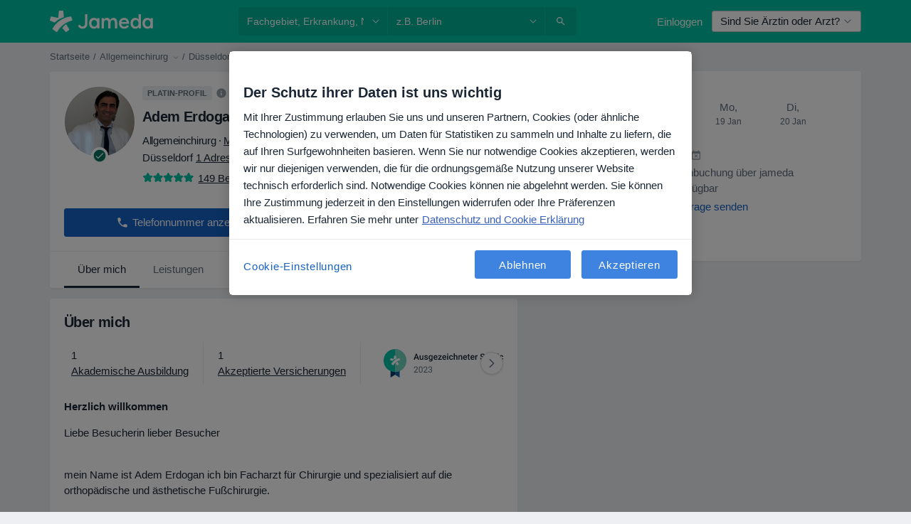

--- FILE ---
content_type: text/css; charset=utf-8
request_url: https://platform.docplanner.com/css/AiOpinionSummaryModule-5f64b454.css
body_size: 714
content:
.dot-container[data-v-41041a98]{display:flex;justify-content:center}.dot-falling[data-v-41041a98]{animation:dot-falling-data-v-41041a98 2s infinite,reverse-falling-data-v-41041a98 2s infinite;background-color:#9880ff;border-radius:5px;color:#9880ff;height:8px;margin:0 5px;width:8px}.dot-falling[data-v-41041a98]:nth-child(2){animation-delay:.4s}.dot-falling[data-v-41041a98]:nth-child(3){animation-delay:.8s}@keyframes dot-falling-data-v-41041a98{0%,60%{transform:translateY(0)}15%{transform:translateY(-5px)}30%{transform:translateY(0)}45%{transform:translateY(5px)}to{animation-delay:.5s;transform:translateY(0)}}@keyframes reverse-falling-data-v-41041a98{0%,60%{transform:translateY(0)}15%{transform:translateY(5px)}30%{transform:translateY(0)}45%{transform:translateY(-5px)}to{transform:translateY(0)}}.thumb-down[data-v-41041a98]{transform:rotate(180deg)}


--- FILE ---
content_type: text/css; charset=utf-8
request_url: https://platform.docplanner.com/css/DoctorProfileCalendarModule-2119365c.css
body_size: -54
content:
.calendar-online-mode[data-v-5eb4f22a]  .calendar-desktop .card-header{background:#8870d5!important}


--- FILE ---
content_type: text/javascript; charset=utf-8
request_url: https://platform.docplanner.com/js/DoctorProfileAddressesVueModule-chunk-29ce4d5c.js
body_size: 21602
content:
"use strict";(self.webpackChunkmonolith_app=self.webpackChunkmonolith_app||[]).push([[90001],{70299:function(K,D,t){var _=t(12064);class u{static fetchServicesFromCalendarApp(c,O){return(0,_.A)({url:`/api/v3/doctors/${c}/addresses/${O}/services/calendar`,method:"get"})}static fetchInsurancesFromCalendarApp(c,O){return(0,_.A)({url:`/api/v3/doctors/${c}/addresses/${O}/insurances/calendar`,method:"get"})}}D.A=u},27141:function(K,D,t){t.d(D,{A:function(){return S},v:function(){return u}});var _=t(12064);const u=Object.freeze({INSURANCE_PLANS:"address.insurance_plans",INSURANCE_PROVIDERS:"address.insurance_providers",IS_ONLINE_ONLY:"address.online_only"});class S{static fetchOne(O,p){return(0,_.A)({url:`/api/v3/doctors/${O}`,method:"get",params:{with:p}})}static fetchAddresses(O,p){return(0,_.A)({url:`/api/v3/doctors/${O}/addresses`,method:"get",params:{with:p}})}static fetchAddressServices(O,p){return(0,_.A)({url:`/api/v3/doctors/${O}/addresses/${p}/services`,method:"get"})}static fetchNearestSlotDoctors(O,p){return(0,_.A)({url:`/api/v3/sooner-available-facility-doctors/${O}/addresses/${p}`,method:"get"})}static getAvailablePatientRequestsOptions(O){return(0,_.A)({url:`/api/v3/patient-profiles/doctor/${O}`,method:"get"})}}},85042:function(K,D,t){t.d(D,{A:function(){return u}});var _=t(12064);class u{static fetchAddressSlots(c,O,p,F,m,h,C){return(0,_.A)({url:`/api/v3/doctors/${c}/addresses/${O}/slots`,method:"get",params:{start:p,end:F,includingSaasOnlyCalendar:m,address_service_id:h,with:["address.nearest_slot_after_end","links.book.patient","slot.doctor_id","slot.address_id","slot.address","slot.with_booked"],filters:C||{}}})}}},32312:function(K,D,t){t.d(D,{A:function(){return F},d:function(){return p}});var _=t(18831),u=t.n(_),S=t(55373),c=t.n(S),O=t(12064);const p="insurance_provider.plans";class F{static fetch(h){return(0,O.A)({method:"GET",url:"/api/v3/insurance-providers",params:h,paramsSerializer:C=>c().stringify(C)})}static fetchOne(h,C){return(0,O.A)({method:"GET",url:`/api/v3/insurance-providers/${h}`,params:{with:C}})}static updateInsuranceProviders(h){const{addressId:C,doctorId:P,facilityId:M,data:L}=h,l=M?`/api/v3/facilities/${M}/addresses/${C}/insurance-providers`:`/api/v3/doctors/${P}/addresses/${C}/insurance-providers`;return(0,O.A)({method:"PUT",url:l,data:(0,_.decamelizeKeys)(L)})}}},20116:function(K,D,t){t.d(D,{A:function(){return u}});var _=t(12064);class u{static fetch(){return(0,_.A)({method:"GET",url:"/api/v3/specializations"})}static fetchOne(c,O){return(0,_.A)({method:"GET",url:`/api/v3/specializations/${c}`,params:{with:O}})}}},65607:function(K,D,t){var _=t(41669),u=t.n(_);function S(c,O){(c instanceof HTMLElement||typeof c=="string"&&c!=="")&&u()(c).modal(O)}D.A=S},26017:function(K,D){D.A=(t,_,u)=>{const S=_.prototype;S.getEndOfDay=c=>u(c).set("hour",23).set("minute",59).set("second",59).set("millisecond",0)}},78465:function(K,D,t){t.d(D,{Zf:function(){return W},$q:function(){return G}});var _=t(22504),u=t(85044),S=Object.getOwnPropertySymbols,c=Object.prototype.hasOwnProperty,O=Object.prototype.propertyIsEnumerable,p=(g,y)=>{var R={};for(var d in g)c.call(g,d)&&y.indexOf(d)<0&&(R[d]=g[d]);if(g!=null&&S)for(var d of S(g))y.indexOf(d)<0&&O.call(g,d)&&(R[d]=g[d]);return R};const F="addressInsurancePlans",m=new _.wQ.Entity(F,{insurancePlan:u.hp},{processStrategy(g,y){const R=g,{isRefundable:d}=R,b=p(R,["isRefundable"]);return{id:`${y.id}-${b.id}`,insurancePlan:b,isRefundable:d}},idAttribute(g,y){return`${y.id}-${g.id}`}}),h=new _.wQ.Array(m);var C=t(13582),P=Object.getOwnPropertySymbols,M=Object.prototype.hasOwnProperty,L=Object.prototype.propertyIsEnumerable,l=(g,y)=>{var R={};for(var d in g)M.call(g,d)&&y.indexOf(d)<0&&(R[d]=g[d]);if(g!=null&&P)for(var d of P(g))y.indexOf(d)<0&&L.call(g,d)&&(R[d]=g[d]);return R};const f="addressInsuranceProviders",G=new _.wQ.Entity(f,{insuranceProvider:C.Vw,plans:h},{processStrategy(g,y){const R=g,{isRefundable:d,isWithoutPlans:b,plans:nt}=R,ot=l(R,["isRefundable","isWithoutPlans","plans"]),B=nt?nt.items:[];return{id:`${y.id}-${ot.id}`,insuranceProvider:ot,isRefundable:d,isWithoutPlans:b,plans:B}},idAttribute(g,y){return`${y.id}-${g.id}`}}),W=new _.wQ.Array(G)},84639:function(K,D,t){t.d(D,{_O:function(){return p},oL:function(){return O},uM:function(){return c}});var _=t(55701),u=t(22504),S=t(78465);const c="addresses",O=new u.wQ.Entity(c,{insuranceProviders:S.Zf},{processStrategy:_.Sl}),p=new u.wQ.Array(O)},86751:function(K,D,t){t.d(D,{ne:function(){return O},D$:function(){return p}});var _=t(22504);const u="provinces",S=new _.wQ.Entity(u),c=new _.wQ.Array(S),O="cities",p=new _.wQ.Entity(O,{province:S}),F=new _.wQ.Array(p)},71628:function(K,D,t){t.d(D,{X:function(){return C},P9:function(){return M},LB:function(){return P}});var _=t(55701),u=t(22504),S=t(84639),c=t(86751),O=t(5740);const p="firstClassOffers",F=new u.wQ.Entity(p,{city:c.D$,specialization:O.zO}),m=new u.wQ.Array(F);var h=t(78629);const C="doctors",P=new u.wQ.Entity(C,{addresses:S._O,specializations:O.Fn,medicalSpecializations:h.cU,firstClassOffers:m},{processStrategy:_.Sl}),M=new u.wQ.Array(P)},85044:function(K,D,t){t.d(D,{TK:function(){return c},hp:function(){return S}});var _=t(22504);const u="insurancePlans",S=new _.wQ.Entity(u),c=new _.wQ.Array(S)},13582:function(K,D,t){t.d(D,{Vw:function(){return h},fr:function(){return C},k1:function(){return m}});var _=t(55701),u=t(22504),S=t(85044),c=Object.getOwnPropertySymbols,O=Object.prototype.hasOwnProperty,p=Object.prototype.propertyIsEnumerable,F=(P,M)=>{var L={};for(var l in P)O.call(P,l)&&M.indexOf(l)<0&&(L[l]=P[l]);if(P!=null&&c)for(var l of c(P))M.indexOf(l)<0&&p.call(P,l)&&(L[l]=P[l]);return L};const m="insuranceProviders",h=new u.wQ.Entity(m,{plans:S.TK},{processStrategy(P){const M=(0,_.Sl)(P),{plans:L}=M,l=F(M,["plans"]);return l.plans=L?L.items:[],l}}),C=new u.wQ.Array(h)},78629:function(K,D,t){t.d(D,{UE:function(){return S},cU:function(){return c}});var _=t(22504);const u="medical_specializations",S=new _.wQ.Entity(u),c=new _.wQ.Array(S)},5740:function(K,D,t){t.d(D,{Fn:function(){return c},zO:function(){return S},zd:function(){return u}});var _=t(22504);const u="specializations",S=new _.wQ.Entity(u),c=new _.wQ.Array(S)},29605:function(K,D,t){t.d(D,{A:function(){return _}});function _(u){return Object.fromEntries(Object.entries(u).filter(([,S])=>!S.includes("")))}},30625:function(K,D,t){t.d(D,{A:function(){return M},x:function(){return P}});var _=t(82374),u=Object.defineProperty,S=Object.defineProperties,c=Object.getOwnPropertyDescriptors,O=Object.getOwnPropertySymbols,p=Object.prototype.hasOwnProperty,F=Object.prototype.propertyIsEnumerable,m=(L,l,f)=>l in L?u(L,l,{enumerable:!0,configurable:!0,writable:!0,value:f}):L[l]=f,h=(L,l)=>{for(var f in l||(l={}))p.call(l,f)&&m(L,f,l[f]);if(O)for(var f of O(l))F.call(l,f)&&m(L,f,l[f]);return L},C=(L,l)=>S(L,c(l));const P={CLICK_DOCTOR_NAV:"CLICK_DOCTOR_NAV",CP_DOCTOR_CARD_CLICKED:"CP_DOCTOR_CARD_CLICKED",DP_ADD_OPINION:"DP_ADD_OPINION",DP_PHONE_NUMBER:"DP_PHONE_NUMBER",DP_GOTO_FACILITY:"DP_GOTO_FACILITY",NAVIGATE_TO_DOCTORS_LIST:"NAVIGATE_TO_DOCTORS_LIST",DP_GOTO_ARTICLE:"DP_GOTO_ARTICLE",DP_LOAD_MORE_QUESTIONS:"DP_LOAD_MORE_QUESTIONS",DP_CALL_PHONE:"DP_CALL_PHONE",DP_DOCTOR_WEBSITE:"DP_DOCTOR_WEBSITE",OPEN_BOOKING:"OPEN_BOOKING",START_BOOKING_FLOW:"START_BOOKING_FLOW",OPEN_MAP:"OPEN_MAP",OPEN_CONVERSATION:"OPEN_CONVERSATION",OPEN_OPINIONS:"OPEN_OPINIONS",TOGGLE_SEE_MORE_SLOTS:"TOGGLE_SEE_MORE_SLOTS",ON_DOD_PROMO_CLICK:"ON_DOD_PROMO_CLICK",MAKE_REQUEST:"MAKE_REQUEST",TRACKING_EVENT:"TRACKING_EVENT",STORAGE_EVENT:"STORAGE_EVENT"};function M(L,l){try{window.ReactNativeWebView&&typeof window.ReactNativeWebView.postMessage=="function"&&window.ReactNativeWebView.postMessage(JSON.stringify(C(h({action:L,event:L},l),{data:l})))}catch(f){const G=L===P.STORAGE_EVENT?.1:1;(0,_.A)(Error(`[Mobile PostMessage]: ${f}`),G)}}},54954:function(K,D,t){t.d(D,{A:function(){return M}});var _=t(74353),u=t.n(_),S=t(33390),c=t(30625),O=Object.defineProperty,p=Object.getOwnPropertySymbols,F=Object.prototype.hasOwnProperty,m=Object.prototype.propertyIsEnumerable,h=(L,l,f)=>l in L?O(L,l,{enumerable:!0,configurable:!0,writable:!0,value:f}):L[l]=f,C=(L,l)=>{for(var f in l||(l={}))F.call(l,f)&&h(L,f,l[f]);if(p)for(var f of p(l))m.call(l,f)&&h(L,f,l[f]);return L};const P=(0,S.A)();function M(L,l=null,f=null){const{addressId:G,doctorId:W,link:g,start:y,timezoneOffset:R}=L,d=g.includes(P.getBookingAppBookVisitSlotsUrl())?P.getBookingAppBookVisitSlotsUrl():P.getBookingAppBookVisitUrl(),b=R?`${y}${R}`:u()(y).format();(0,c.A)(c.x.OPEN_BOOKING,C({addressId:G,doctorId:W,initialPath:d,startDate:b,serviceId:l},f?{insuranceId:f}:{}))}},41330:function(K,D,t){t.d(D,{BP:function(){return C},Fp:function(){return W},Pb:function(){return L},QR:function(){return p},RH:function(){return h},T9:function(){return c},Uh:function(){return O},YF:function(){return S},ZY:function(){return G},a$:function(){return m},ad:function(){return l},bx:function(){return P},fp:function(){return M},hh:function(){return _},j2:function(){return R},my:function(){return y},nU:function(){return f},zO:function(){return u},zl:function(){return F}});const _=2,u=4,S=["canceled"],c="FILTER_SPECIALIZATION",O="FILTER_ADDRESS",p="FILTER_INSURANCE",F="FILTER_IS_FIRST_VISIT",m="FILTER_INSURANCE_FEATURES",h="FILTER_SERVICE",C="FILTER_DOCTOR",P="FILTER_INSURANCE_TYPE",M="FILTER_SERVICE_OPTION",L="doctor",l="clinic",f="popular",G="is-online-only",W="skip",g="close-booking-widget-modal",y={WIDGET:"WIDGET",MODAL:"MODAL",AFFIX:"AFFIX"},R={INSURANCE:"insurance",PRIVATE:"private",PRIVATE_AND_INSURANCE:"private_and_insurance"}},7836:function(K,D,t){t.d(D,{BZ:function(){return h},Co:function(){return f},DU:function(){return G},IB:function(){return y},JP:function(){return P},Jj:function(){return g},Mj:function(){return nt},Mp:function(){return u},OT:function(){return d},QW:function(){return l},TW:function(){return L},YD:function(){return W},bP:function(){return c},g6:function(){return O},jT:function(){return C},ky:function(){return R},nR:function(){return M},nh:function(){return b},qb:function(){return S},so:function(){return m},zQ:function(){return p},zg:function(){return F}});var _=t(41330);const u="MODULE_CONFIG",S="ENTITY_ID",c="IS_SAAS_ONLY",O="CALENDAR_LAYOUT",p="ENTITY_TYPE",F="FILTERS_VISIBILITY_STATE",m="NEAREST_AVAILABLE_ADDRESS",h="ADDRESSES_EXTRA_DATA",C="SELECTED_DATE",P="MUTATION_SET_ENTITY_ID",M="MUTATION_SET_SAAS_ONLY",L="MUTATION_SET_CALENDAR_LAYOUT",l="MUTATION_SET_ENTITY_TYPE",f="MUTATION_SET_FILTERS_VISIBILITY_STATE",G="MUTATION_SET_NEAREST_AVAILABLE_ADDRESS",W="MUTATION_SET_ADDRESSES_EXTRA_DATA",g="IS_MODAL_CONTEXT",y="MUTATION_SET_IS_MODAL_CONTEXT",R="ACTION_RESET_CONFIG",d="PREVENT_PREFILLING",b="MUTATION_SET_PREVENT_PREFILLING",nt="MUTATION_SET_SELECTED_DATE",ot={[S]:"",[c]:!1,[O]:"",[p]:"",[m]:null,[h]:[],[F]:{},[g]:!1,[d]:!1,[C]:null},B={[P](o,I){o[S]=I},[M](o,I){o[c]=I},[L](o,I){o[O]=I},[l](o,I){o[p]=I},[f](o,I){o[F]=I},[G](o,I){o[m]=I},[W](o,I){o[h]=I},[y](o,I){o[g]=I},[b](o,I){o[d]=I&&o[p]===_.Pb},[nt](o,I){o[C]=I}},T={[R]({commit:o}){o(P,""),o(M,!1),o(L,""),o(l,""),o(f,{}),o(G,null),o(W,[]),o(y,!1),o(b,!1),o(nt,null)}};D.Ay={namespaced:!0,state:ot,mutations:B,actions:T}},62587:function(K,D,t){t.d(D,{Qm:function(){return wt},I6:function(){return kt},Zo:function(){return Kt},H5:function(){return Pt},Vo:function(){return Gt},tl:function(){return Ct},U0:function(){return yt},fM:function(){return Nt},Ky:function(){return vt},Sh:function(){return jt},_n:function(){return Jt},Ay:function(){return Vt}});var _=t(74353),u=t.n(_),S=t(29605),c=t(12064),O=Object.defineProperty,p=Object.defineProperties,F=Object.getOwnPropertyDescriptors,m=Object.getOwnPropertySymbols,h=Object.prototype.hasOwnProperty,C=Object.prototype.propertyIsEnumerable,P=(i,E,A)=>E in i?O(i,E,{enumerable:!0,configurable:!0,writable:!0,value:A}):i[E]=A,M=(i,E)=>{for(var A in E||(E={}))h.call(E,A)&&P(i,A,E[A]);if(m)for(var A of m(E))C.call(E,A)&&P(i,A,E[A]);return i},L=(i,E)=>p(i,F(E)),l=(i,E)=>{var A={};for(var j in i)h.call(i,j)&&E.indexOf(j)<0&&(A[j]=i[j]);if(i!=null&&m)for(var j of m(i))E.indexOf(j)<0&&C.call(i,j)&&(A[j]=i[j]);return A},f=(i,E,A)=>(P(i,typeof E!="symbol"?E+"":E,A),A),G=(i,E,A)=>new Promise((j,$)=>{var Q=z=>{try{k(A.next(z))}catch(it){$(it)}},rt=z=>{try{k(A.throw(z))}catch(it){$(it)}},k=z=>z.done?j(z.value):Promise.resolve(z.value).then(Q,rt);k((A=A.apply(i,E)).next())});const W="doctors",g=class{constructor(){f(this,"abortControllers",[])}fetchEntitySlots({entity:i,entityId:E,entityAddressId:A,options:j,startDate:$,endDate:Q,includingSaasOnlyCalendars:rt,filters:k,preferredAddressServiceId:z}){const it=i===W?"includingSaasOnlyCalendar":"includingSaasOnlyCalendars";return(0,c.A)({url:`/api/v3/${i}/${E}/addresses/${A}/slots`,method:"get",signal:this.createAbortController().signal,params:M({start:$,end:Q,[it]:rt,with:j,filters:g.transformFilters(k)||{}},!!z&&{preferredAddressServiceId:z})})}cancelRequests(){this.abortControllers.forEach(i=>i.abort()),this.abortControllers=[]}createAbortController(){const i=new AbortController;return this.abortControllers.push(i),i}fetchFacilitySlots(i){var E=i,{facilityId:A,facilityAddressId:j}=E,$=l(E,["facilityId","facilityAddressId"]);const Q=["facility_address.nearest_slot_after_end","links.book.patient","slot.doctor_id","slot.address_id"];return this.fetchEntitySlots(M({entity:"facilities",entityId:A,entityAddressId:j,options:Q},$))}fetchDoctorSlots(i){return G(this,null,function*(){var E=i,{doctorId:A,doctorAddressId:j}=E,$=l(E,["doctorId","doctorAddressId"]),Q;const rt=["address.nearest_slot_after_end","links.book.patient","slot.doctor_id","slot.address_id","slot.address","slot.with_booked"],k=(Q=$==null?void 0:$.filters)==null?void 0:Q.address_service_id,z=k==null?void 0:k.length;if(Array.isArray(k)&&z>1){const it=k.map(gt=>{const Ut=L(M({},$),{filters:L(M({},$.filters),{address_service_id:[gt]})});return this.fetchEntitySlots(L(M({entity:W,entityId:A,entityAddressId:j,options:rt},Ut),{preferredAddressServiceId:gt}))}),ht=yield Promise.all(it);return g.processData(ht)}return this.fetchEntitySlots(L(M({entity:W,entityId:A,entityAddressId:j,options:rt},$),{preferredAddressServiceId:k==null?void 0:k[0]}))})}};let y=g;f(y,"transformFilters",i=>{const E=["insurance_type","address_service_id","has_insurance","insurance_provider_id","is_new_patient"],A=(0,S.A)(i);return Object.fromEntries(Object.entries(A).map(([j,$])=>E.includes(j)?[j,$.join(",")]:[j,$]))}),f(y,"processData",i=>{const E=i.reduce(($,Q)=>{var rt,k,z,it;const ht=(k=(rt=Q.embedded)==null?void 0:rt.nearestSlotAfterDate)!=null&&k.start?new Date(Q.embedded.nearestSlotAfterDate.start):null,gt=(it=(z=$.embedded)==null?void 0:z.nearestSlotAfterDate)!=null&&it.start?new Date($.embedded.nearestSlotAfterDate.start):null;return ht&&(!gt||ht<gt)?Q:$});return{items:i.flatMap($=>$.items).sort(($,Q)=>new Date($.start)-new Date(Q.start)),embedded:E.embedded}});var R=t(55373),d=t.n(R),b=Object.defineProperty,nt=(i,E,A)=>E in i?b(i,E,{enumerable:!0,configurable:!0,writable:!0,value:A}):i[E]=A,ot=(i,E,A)=>(nt(i,typeof E!="symbol"?E+"":E,A),A);class B{static isActive(){return d().parse(window.location.search,{ignoreQueryPrefix:!0}).white_label==="true"}}ot(B,"QUERY_PARAM","white_label");var T=t(82374),o=t(20619),I=t(41330),Z=t(38520),Y=t(51879),x=(i,E,A)=>A.findIndex(j=>j.start===i.start)===E,q=t(58673);const X=u()().set(o._j,0).set(o.Gy,0).set(o._u,0),J=X.add(I.hh,o.SW),_t=i=>{const E=i[`${Y.PR}/${Y.eq}`],A=i[`${Y.PR}/${Y.MB}`],j=i[`${Y.PR}/${Y.Su}`],$=i[`${Y.PR}/${Y.XJ}`],Q=i[`${Y.PR}/${Y.CW}`],rt=i[`${Y.PR}/${Y.Xb}`],k=i[`${Y.PR}/${Y._z}`],z=i[`${Y.PR}/${Y.a6}`];return{specializationId:E,serviceId:A,serviceOptionId:j,insuranceId:$===I.Fp?"":$,insuranceTypeId:Q,entityAddressId:rt,doctorId:k,isFirstVisit:z}},ft=(i,E)=>{const A=(0,q.Y)(i,o.tZ),j=(0,q.Y)(E,o.tZ);return{startDate:A,endDate:j}};var r=({start:i,doctorId:E,addressId:A,booked:j=!1,bookingUrl:$})=>{const Q=($==null?void 0:$.match(/\/\d{4}-\d{2}-\d{2}T\d{2}:\d{2}:\d{2}[+-]\d{2}:\d{2}\/(\d+)/))||null,rt=Q?Number(Q[1]):null;return{start:i,link:$,booked:j,doctorId:E,addressId:A,serviceId:rt}},a=t(44085),N=Object.defineProperty,U=Object.defineProperties,w=Object.getOwnPropertyDescriptors,H=Object.getOwnPropertySymbols,st=Object.prototype.hasOwnProperty,tt=Object.prototype.propertyIsEnumerable,at=(i,E,A)=>E in i?N(i,E,{enumerable:!0,configurable:!0,writable:!0,value:A}):i[E]=A,ct=(i,E)=>{for(var A in E||(E={}))st.call(E,A)&&at(i,A,E[A]);if(H)for(var A of H(E))tt.call(E,A)&&at(i,A,E[A]);return i},ut=(i,E)=>U(i,w(E)),dt=({specializationId:i,facilityId:E,serviceId:A,isWhiteLabel:j,utmParamsStr:$})=>{const Q=new URLSearchParams($);i&&Q.append(a.x4,i),E&&Q.append(a.Ll,E),A&&Q.append(a.T9,A),j&&Q.append(B.QUERY_PARAM,"true");const rt=Q.toString()?`?${Q.toString()}`:"";return k=>ut(ct({},k),{link:`${k.link}${rt}`})},et=t(7836),Tt=Object.defineProperty,It=Object.getOwnPropertySymbols,Et=Object.prototype.hasOwnProperty,At=Object.prototype.propertyIsEnumerable,pt=(i,E,A)=>E in i?Tt(i,E,{enumerable:!0,configurable:!0,writable:!0,value:A}):i[E]=A,Rt=(i,E)=>{for(var A in E||(E={}))Et.call(E,A)&&pt(i,A,E[A]);if(It)for(var A of It(E))At.call(E,A)&&pt(i,A,E[A]);return i},Dt=(i,E,A)=>new Promise((j,$)=>{var Q=z=>{try{k(A.next(z))}catch(it){$(it)}},rt=z=>{try{k(A.throw(z))}catch(it){$(it)}},k=z=>z.done?j(z.value):Promise.resolve(z.value).then(Q,rt);k((A=A.apply(i,E)).next())});const Nt="MODULE_SLOTS",Ct="GETTER_GET_SLOTS",Pt="GETTER_GET_NEAREST_SLOT",Lt="GETTER_GET_DATE_RANGE",yt="GETTER_GET_SLOTS_LOADING_STATE",Gt="GETTER_GET_REQUIRED_FIELDS",Yt="MUTATION_SET_SLOTS",Bt="MUTATION_SET_NEAREST_SLOT",vt="MUTATION_SET_DATE_RANGE",$t="MUTATION_APPEND_SLOTS",Mt="MUTATION_SET_SLOTS_LOADING_STATE",jt="MUTATION_SET_REQUIRED_FIELDS_GETTERS",Jt="MUTATION_SET_SKIPPABLE_FIELDS_GETTERS",wt="ACTION_FETCH_SLOTS",kt="ACTION_LOAD_MORE_SLOTS",Kt="ACTION_RESET_SLOTS",In=new y,qt=Rt({},{isLoading:!1,dateRange:[X,J],slots:[],nearestSlot:null,requiredFieldsGetters:[],skippableFieldsGetters:[]}),Sn={[Ct]:i=>i.slots,[Pt]:i=>i.nearestSlot,[Lt]:i=>i.dateRange,[yt]:i=>i.isLoading,[Gt]:(i,E,A,j)=>{const{requiredFieldsGetters:$,skippableFieldsGetters:Q}=i;return $.filter(rt=>{const k=Q.includes(rt),z=j[`${Y.PR}/${rt}`]==="";return!k&&z})}},On={[Yt](i,{slots:E}){i.slots=E},[Bt](i,{slot:E}){i.nearestSlot=E},[vt](i,{startDate:E,endDate:A}){E&&(i.dateRange[0]=E),A&&(i.dateRange[1]=A)},[$t](i,{slots:E}){i.slots=i.slots.concat(E)},[Mt](i,{isLoading:E}){i.isLoading=E},[jt](i,{requiredFieldsGetters:E}){i.requiredFieldsGetters=E},[Jt](i,E){i.skippableFieldsGetters=E}},tn={[wt](i,E){return Dt(this,arguments,function*({commit:A,getters:j,rootState:$,rootGetters:Q,dispatch:rt},{append:k=!1,client:z=In,utmParams:it=""}){var ht;if(j[Gt].length)return;const Ut=$[et.Mp][et.qb],Ht=$[et.Mp][et.zQ]===I.Pb;if(!Ut)return;const nn=$[et.Mp][et.bP];if(!k){rt(Kt);const Ot=$[et.Mp][et.jT];if(Ot){const Wt=Ot.isAfter(J)?Ot.add(1,o.KB):J;A(vt,{startDate:X,endDate:Wt})}else A(vt,{startDate:X,endDate:J})}const Dn=j[Lt],{startDate:en,endDate:rn}=ft(...Dn),fn=_t(Q),{specializationId:sn,serviceId:on,serviceOptionId:an,insuranceId:zt,insuranceTypeId:cn,entityAddressId:_n,doctorId:Rn,isFirstVisit:En}=fn;A(Mt,{isLoading:!0});try{z.cancelRequests();let Ot,Wt;if(Ht){const Nn=!!((ht=$[et.Mp][et.zg])!=null&&ht[I.QR]),dn=Q[`${Y.PR}/${Y.CM}`],An=!!(dn!=null&&dn.hasAdvancedConfigurationEnabled),xt=Z.E[cn],Qt=!!xt,Tn=!Qt&&An&&Nn,Cn=Rt(Rt(Rt({address_service_id:an,is_new_patient:[En]},Tn?{has_insurance:[Number(!!zt)]}:{}),Tn?{insurance_provider_id:[zt]}:{}),Qt?{insurance_provider_id:[xt]}:{});({items:Ot,embedded:Wt}=yield z.fetchDoctorSlots({doctorAddressId:_n,doctorId:Ut,startDate:en,endDate:rn,includingSaasOnlyCalendars:nn,filters:Cn}))}else({items:Ot,embedded:Wt}=yield z.fetchFacilitySlots({facilityAddressId:_n,facilityId:Ut,startDate:en,endDate:rn,includingSaasOnlyCalendars:nn,filters:{doctors:[Rn],specializations:[sn],services:[on],insurances:[zt],insurance_type:[cn],service_options:an}}));const ln=Ot.filter(x).map(r).map(dt({specializationId:sn,facilityId:Ht?null:Ut,serviceId:Ht?null:on,utmParamsStr:it,isWhiteLabel:B.isActive()})),{nearestSlotAfterDate:un}=Wt;A(Bt,{slot:un}),k?A($t,{slots:ln}):A(Yt,{slots:ln}),A(Mt,{isLoading:!1})}catch(Ot){if(I.YF.includes(Ot.message))return;(0,T.A)(Ot,.1),A(Mt,{isLoading:!1})}})},[kt](i,E){return Dt(this,arguments,function*({dispatch:A,commit:j,getters:$},{utmParams:Q}){const rt=$[Lt];let k=rt[1].add(1,o.KB),z=rt[1].add(I.hh,o.SW);const it=$[Pt];it&&it.start&&(k=u()(it.start).startOf(o.KB),z=u()(it.start).add(I.hh,o.SW)),z=z.endOf(o.KB),j(vt,{startDate:k,endDate:z}),yield A(wt,{append:!0,utmParams:Q})})},[Kt]({commit:i}){i(Yt,{slots:[]}),i(Bt,{slot:null})}};var Vt={namespaced:!0,state:qt,getters:Sn,mutations:On,actions:tn}},38520:function(K,D,t){t.d(D,{E:function(){return c}});var _=t(33390),u=t(44492),S=t(44085);const c={government:"1",private:"2"},O=new u.A(localStorage),p=({type:m})=>m in c?c[m]:S.Yg,F=(0,_.A)();D.A=({type:m})=>{if(F.getConst("LOCALE")!=="de")return;const h=p({type:m});O.setItem(S.nM,h)}},20619:function(K,D,t){t.d(D,{$$:function(){return jt},$c:function(){return a},A6:function(){return At},AX:function(){return ot},CA:function(){return Yt},EC:function(){return nt},Gy:function(){return g},HB:function(){return r},Jq:function(){return vt},KB:function(){return G},Kl:function(){return Y},Ky:function(){return Rt},LS:function(){return Pt},Ll:function(){return Mt},NA:function(){return It},Nf:function(){return Lt},Oy:function(){return C},QY:function(){return q},Rb:function(){return Bt},SW:function(){return R},So:function(){return o},Tb:function(){return dt},VU:function(){return _},Vf:function(){return b},W7:function(){return L},WX:function(){return Gt},Wr:function(){return Dt},X$:function(){return ut},XK:function(){return Et},_J:function(){return Nt},_M:function(){return X},_j:function(){return W},_u:function(){return y},ak:function(){return tt},bS:function(){return h},c4:function(){return J},cg:function(){return w},cr:function(){return M},f5:function(){return u},g:function(){return I},gl:function(){return d},hQ:function(){return S},hm:function(){return m},i6:function(){return P},iQ:function(){return et},j$:function(){return at},j6:function(){return F},kJ:function(){return Ct},kL:function(){return f},mB:function(){return $t},ni:function(){return Tt},om:function(){return T},pZ:function(){return O},qp:function(){return l},sB:function(){return N},sD:function(){return B},tZ:function(){return p},tg:function(){return ft},tq:function(){return st},uL:function(){return ct},wW:function(){return x},wb:function(){return c},xp:function(){return pt},yk:function(){return _t},zK:function(){return U}});const _="ASC",u="active",S="overbooked",c="suspended",O="YYYY-MM-DD",p="YYYY-MM-DDTHH:mm:ssZ",F="D MMMM YYYY",m="D MMMM",h="DD.MM.YYYY",C="MMM DD",P="DD.MM.YYYY HH:mm:ss",M="H:mm",L="HH:mm, dddd, DD.MM.YYYY",l="HH:mm:ss",f="YYYY.MM.DD HH:mm:ss",G="day",W="hour",g="minute",y="second",R="week",d="doctor.addresses",b="doctor.city_name",nt="doctor.medical-specializations",ot="doctor.photo",B="doctor.question_answers_count",T="doctor.specializations",o="doctor.subspecializations",I="doctor.has_online_consultations",Z="doctor.opinion-stats",Y="doctor.specializations_in_progress",x="address.online_only",q="address.calendar_id",X="address.has_advanced_schedule_configuration_enabled",J="facility.address.insurance.plans",_t="facility.address.insurance_providers",ft="facility.doctors_count",r="facility.photo",a="facility.has_available_online_slots",N="insurance",U="private",w="private_and_insurance",H="blik",st="boleto",tt="credit_card",at="iyzico",ct="iyzico_one_time",ut="payu",dt="pix",et="pse",Tt="sepa",It="servipag",Et="web_pay",At="confirmed",pt="paid",Rt="partially-paid",Dt="processing",Nt="refunded",Ct="chargedback",Pt="specialization.has_online_slots",Lt="specialization.urlname",yt="opinion.signature",Gt="doctor",Yt="facility",Bt="gesetzlich-versicherte",vt="female",$t="booking-flow-enter-step-origin",Mt="facility_id",jt="insurance_type_id"},73153:function(K,D,t){var _=t(457),u=t(66474),S=t.n(u);S().use(_.Ay);const c=new _.sI;D.A=c},6729:function(K,D,t){t.d(D,{hd:function(){return F},oW:function(){return O},rk:function(){return m}});var _=t(16096),u=t(46414);const S="patient-insurance-data",c=180,O=()=>_.A.getJSON(S)||{},p=()=>O().doctors||{},F=()=>O().id||null,m=h=>{_.A.set(S,u.w.FUNCTIONAL,JSON.stringify(h),{expires:c})}},5545:function(K,D,t){var _=t(75128);D.A={computed:{calendarTranslations(){return{messageRangeOverbooked:this.$trans("profile.calendar.range_overbooked"),messageRangeOverbookedBtn:this.$trans("see_next_available_day"),messageStateOverbooked:this.$trans("no_visits"),messageStateOff:this.$trans("profile.facility.calendar.inactive"),nextAvailability:this.$trans("search_next_available_term"),btnShowMoreHours:this.$trans("show_more_hours"),btnShowLessHours:this.$trans("less"),btnMore:this.$trans("more"),btnLess:this.$trans("less"),slots:{slotAvailable:this.$trans("calendar_slot_available"),slotBooked:this.$trans("calendar_slot_booked")},today:(0,_.Z)(this.$trans("today")),tomorrow:(0,_.Z)(this.$trans("tomorrow")),weekdays:[this.$trans("weekday.6"),this.$trans("weekday.0"),this.$trans("weekday.1"),this.$trans("weekday.2"),this.$trans("weekday.3"),this.$trans("weekday.4"),this.$trans("weekday.5")],weekdaysShort:[this.$trans("weekday_short.6"),this.$trans("weekday_short.0"),this.$trans("weekday_short.1"),this.$trans("weekday_short.2"),this.$trans("weekday_short.3"),this.$trans("weekday_short.4"),this.$trans("weekday_short.5")],months:[this.$trans("month.0"),this.$trans("month.1"),this.$trans("month.2"),this.$trans("month.3"),this.$trans("month.4"),this.$trans("month.5"),this.$trans("month.6"),this.$trans("month.7"),this.$trans("month.8"),this.$trans("month.9"),this.$trans("month.10"),this.$trans("month.11")],monthsShort:[this.$trans("month_short.0"),this.$trans("month_short.1"),this.$trans("month_short.2"),this.$trans("month_short.3"),this.$trans("month_short.4"),this.$trans("month_short.5"),this.$trans("month_short.6"),this.$trans("month_short.7"),this.$trans("month_short.8"),this.$trans("month_short.9"),this.$trans("month_short.10"),this.$trans("month_short.11")]}}}}},87344:function(K,D){D.A={methods:{registerStoreModule(t,_){const u=this.$store;!u||!u.state||u.state[t]||u.registerModule(t,_)}}}},41064:function(K,D,t){t.d(D,{I:function(){return _},T:function(){return u}});const _="GETTER_CONFIG_GET_PARAM",u="MUTATION_CONFIG_SET_APP_CONFIG"},73925:function(K,D,t){t.d(D,{A:function(){return L},e:function(){return M}});var _=t(44492),u=t(82374),S=t(41064);const c={appConfig:{}},O={[S.I]:l=>f=>l.appConfig[f]},p={[S.T](l,f){l.appConfig=f}},F={state:c,mutations:p,getters:O};function m(){return l=>{l.registerModule("config",F)}}var h=(l,f,G)=>new Promise((W,g)=>{var y=b=>{try{d(G.next(b))}catch(nt){g(nt)}},R=b=>{try{d(G.throw(b))}catch(nt){g(nt)}},d=b=>b.done?W(b.value):Promise.resolve(b.value).then(y,R);d((G=G.apply(l,f)).next())});let C=!1;const P=(l,f)=>{C||(m()(f),f.commit(S.T,l.getAppConfig()),C=!0)},M=l=>{l.prototype.$localStorageName||(l.prototype.$localStorageName="doctor_questions_panel",Object.defineProperty(l.prototype,"$localStorage",{value:new _.A(localStorage)}))};function L(l,f,G){return h(this,null,function*(){G.prototype.$config=l,l.isProd()&&(G.config.errorHandler=W=>{(0,u.A)(W)}),M(G),f&&P(l,f)})}},85176:function(K,D,t){t.d(D,{A:function(){return _}});function _(u){return u.map(({start:S,link:c,doctorId:O,addressId:p,links:F={},booked:m=!1,bookingUrl:h})=>{const{visitBookUrl:{href:C}={}}=F;return h?c=h:C&&(c=C),{start:S,link:c,booked:m,doctorId:O,addressId:p}})}},58412:function(K,D,t){t.r(D),t.d(D,{default:function(){return vn}});var _=t(48219),u=t(48760),S=t(66474),c=t.n(S),O=t(73197),p=t(9552),F=t(80999),m=t(49964),h=t(73153),C=t(73925),P=function(){var n=this,e=n.$createElement,s=n._self._c||e;return s("div",{staticClass:"m-0"},[n.addressesLoading?s("dp-spinner",{attrs:{size:"sm"}}):[n.isInsuranceSelected?[s("div",{staticClass:"d-flex"},[s("div",{staticClass:"mr-0-5"},[n.isInsuranceAccepted?s("dp-icon-protect",{attrs:{color:"secondary",size:20}}):n._e(),n._v(" "),n.isInsuranceRejected?s("dp-icon-shield",{attrs:{color:"danger-dark",size:20}}):n._e()],1),n._v(" "),s("p",{class:n.textColorClass},[n._v(`
          `+n._s(n.content)+`
        `)])]),n._v(" "),n.plans?s("p",[n._v(`
        `+n._s(n.$trans("insurance_accepted_accepted_plans"))+": "+n._s(n.plans)+`
      `)]):n._e(),n._v(" "),n.isInsuranceAccepted?[s("a",{staticClass:"text-body text-underline",attrs:{href:"#"},on:{click:function(v){return v.preventDefault(),n.showDialog(v)}}},[n._v(`
          `+n._s(n.$trans("insurance_address_change_insurance"))+`
        `)]),n._v(`

        `+n._s(n.$trans("or"))+`

        `),s("a",{staticClass:"text-body text-underline",attrs:{href:"#"},on:{click:function(v){return v.preventDefault(),n.resetInsurance(v)}}},[n._v(`
          `+n._s(n.$trans("insurance_address_remove_insurance"))+`
        `)])]:n._e(),n._v(" "),n.isInsuranceRejected?[s("a",{staticClass:"text-body text-underline",attrs:{href:"#"},on:{click:function(v){return v.preventDefault(),n.showDialog(v)}}},[n._v(`
          `+n._s(n.$trans("insurance_address_change_insurance"))+`
        `)])]:n._e()]:n.showCheckButton?s("a",{staticClass:"text-body text-underline",attrs:{role:"button"},on:{click:n.showDialog}},[n._v(`
      `+n._s(n.$trans("doctors_section_check_my_insurances"))+`
    `)]):n._e()]],2)},M=[],L=t(26323),l=t(43994),f=t(37901),G=t(28854),W=t(95353),g=t(3523),y=t(44332),R=t(82374),d=t(41330),b=t(20619),nt=t(6729),ot=t(6791),B=t(22867),T=t(30454),o=t(57277),I=t(45742);function Z(){return()=>Promise.all([t.e(84121),t.e(94288),t.e(76027)]).then(t.bind(t,3322))}function Y(){return()=>Promise.all([t.e(84121),t.e(94288),t.e(36937)]).then(t.bind(t,71471))}function x(){return()=>Promise.all([t.e(84121),t.e(94288),t.e(40294)]).then(t.bind(t,88628))}var q=Object.defineProperty,X=Object.defineProperties,J=Object.getOwnPropertyDescriptors,_t=Object.getOwnPropertySymbols,ft=Object.prototype.hasOwnProperty,r=Object.prototype.propertyIsEnumerable,a=(n,e,s)=>e in n?q(n,e,{enumerable:!0,configurable:!0,writable:!0,value:s}):n[e]=s,N=(n,e)=>{for(var s in e||(e={}))ft.call(e,s)&&a(n,s,e[s]);if(_t)for(var s of _t(e))r.call(e,s)&&a(n,s,e[s]);return n},U=(n,e)=>X(n,J(e)),w=(n,e,s)=>new Promise((v,V)=>{var lt=mt=>{try{Ft(s.next(mt))}catch(Xt){V(Xt)}},St=mt=>{try{Ft(s.throw(mt))}catch(Xt){V(Xt)}},Ft=mt=>mt.done?v(mt.value):Promise.resolve(mt.value).then(lt,St);Ft((s=s.apply(n,e)).next())}),H={name:"CheckYourInsurance",components:{DpSpinner:G.A,DpIconProtect:l.default,DpIconShield:f.default},props:{addressId:{required:!0,type:String},advancedConfigurationEnabled:{required:!0,type:Boolean},insuranceSupport:{required:!0,type:String,validator:n=>[b.sB,b.zK,b.cg].includes(n)}},data:()=>({payload:null}),computed:U(N(N({},(0,W.L8)(o.vo,{acceptedInsurancePlans:T.$u,addresses:T.XD,addressesLoading:T.CN,selectedInsuranceProvider:T.L8,selectedInsuranceProviderId:T.pu,selectedInsuranceProviderSupport:T.kD})),(0,W.L8)(o.SQ,{activeAddressId:T.Hp})),{doctorId(){return this.$config.getAppConfig().DOCTOR_ID},acceptedInsuranceProvider(){return!this.insuranceProvidersAcceptedInCurrentAddress||!this.selectedInsuranceProvider?null:this.insuranceProvidersAcceptedInCurrentAddress.find(({insuranceProvider:n})=>n?n.id===this.selectedInsuranceProvider.id:!1)},addressesWithInsurances(){return this.addresses.filter(({insuranceProviders:n})=>n)||[]},addressesWithInsurancesIds(){return this.addressesWithInsurances.map(({id:n})=>n)},appConfig(){return this.$config.getAppConfig()},button(){return this.$trans("insurance_address_other_specialists_link",{"%{insurance_provider}":this.insuranceProviderName,"%{specialization.rank_word}":this.specializationRankWord})},cityUrlName(){return this.appConfig.CITY.URL_NAME},content(){return this.isInsuranceAccepted?`${this.$trans("doctors_section_accept_insurance")} ${this.insuranceProviderName}`:this.isInsuranceRejected?this.$trans("insurance_address_not_accepted",{"%{insurance_provider}":this.insuranceProviderName}):""},insuranceValue(){return this.selectedInsuranceProviderSupport(this.addressId)},isInsuranceAccepted(){return this.insuranceValue===!0},isInsuranceRejected(){return this.insuranceValue===!1},isInsuranceSelected(){return this.insuranceValue!==null},insuranceProviderName(){return this.selectedInsuranceProvider?this.selectedInsuranceProvider.name:""},insuranceProviderUrlName(){return this.selectedInsuranceProvider?this.selectedInsuranceProvider.urlname:""},insuranceProvidersAcceptedInCurrentAddress(){const{insuranceProviders:n}=this.addresses.find(({id:e})=>e===this.addressId)||{};return n},isAcceptedInsuranceProviderWithoutPlans(){return this.acceptedInsuranceProvider?this.acceptedInsuranceProvider.isWithoutPlans:!1},plans(){return this.isAcceptedInsuranceProviderWithoutPlans?"":this.acceptedInsurancePlans(this.addressId).map(n=>n.insurancePlan.name).join(", ")},searchUrl(){return`${window.location.origin}/${this.specializationUrlName}/${this.cityUrlName}/${this.insuranceProviderUrlName}`},showCheckButton(){return this.insuranceSupport!==b.zK},specializationRankWord(){return this.appConfig.SPECIALIZATION.RANK_WORD},specializationUrlName(){return this.appConfig.SPECIALIZATION.URL_NAME},supportedInsuranceProvidersIds(){return this.addressesWithInsurances.map(({insuranceProviders:n})=>n.map(({insuranceProvider:e})=>e?e.id:null)).flat()},textColorClass(){return this.isInsuranceSelected?this.isInsuranceAccepted?"text-success":"text-danger":"text-body"}}),watch:{selectedInsuranceProviderId:{handler(n){const e=document.querySelectorAll('[data-id="insurances-list"]');n?e.forEach(s=>s.classList.add("hidden")):e.forEach(s=>s.classList.remove("hidden")),this.activeAddressId!==parseInt(this.addressId,10)&&this.checkInsuranceSupport(n)}}},created(){this.payload=this.fetchAddresses(this.doctorId)},mounted(){return w(this,null,function*(){yield this.payload,this.checkCookie(),document.addEventListener(ot.p5,this.setInsuranceProviderFromEvent)})},beforeDestroy(){document.removeEventListener(ot.p5,this.setInsuranceProviderFromEvent)},methods:U(N(N(N({},(0,W.i0)(o.SQ,{setCalendarInsuranceFilterId:B.xZ})),(0,W.i0)(o.vo,{fetchAddresses:B.RC,fetchInsuranceProviders:B.GQ})),(0,W.PY)(o.vo,{storeInsuranceProviderId:I.o9,storeInsuranceProviderSupport:I.WA})),{showDialog(){return w(this,null,function*(){const n=this.acceptedInsuranceProvider?"change_insurance_button":"view_accepted_insurances_button";this.sendOneTrackingEvent({subAction:"view_list",section:"contact_info",element:n}),this.fetchInsuranceProviders();try{const{id:e}=yield this.$dialogs.open(()=>Promise.all([t.e(84121),t.e(94288),t.e(21766)]).then(t.bind(t,21766)));this.storeInsuranceProviderId(e),this.checkInsuranceSupport(e);const s=this.isInsuranceAccepted?e:null;this.setCalendarInsurancesFilter(s),this.showOutcomesDialog(e),this.sendOneTrackingEvent({subAction:"define_details",section:"insurances_section_modal",element:"select_insurance_button"})}catch(e){e&&(0,R.A)(e)}})},addressInsuranceProvidersIds(n){const{insuranceProviders:e}=this.addressesWithInsurances.find(({id:s})=>s===n);return e.map(({insuranceProvider:s})=>s?s.id:null)},checkCookie(){const n=(0,nt.hd)();n&&(this.storeInsuranceProviderId(n),this.checkInsuranceSupport(n))},checkInsuranceSupport(n){this.addresses.forEach(({id:e})=>{let s=!1;this.addressesWithInsurancesIds.includes(e)&&this.addressInsuranceProvidersIds(e).includes(n)&&(s=!0),this.storeInsuranceProviderSupport({addressId:e,status:s}),this.updateCookie({addressId:e,id:n,insuranceAccepted:s}),this.toggleServicePrices(e,s)})},showOutcomesDialog(n){const e={};let s=x;this.isInsuranceAccepted?(e.addressId=this.addressId,s=Y):this.supportedInsuranceProvidersIds.includes(n)?(e.addressId=this.addressId,e.addresses=this.addressesWithInsurances.filter(v=>v.id===this.addressId||v.insuranceProviders.some(({insuranceProvider:V})=>V?V.id===n:!1)),s=Z):e.searchUrl=this.searchUrl,this.$dialogs.open(s(),e,{ignoreUncaught:!0})},updateCookie({addressId:n,id:e,insuranceAccepted:s}){const v=(0,nt.oW)(),{doctorId:V}=this;if(v.doctors||(v.doctors={}),v.id!==e&&(v.id=e,v.doctors={}),v.doctors[V]){if(v.doctors[V][n]===s)return;v.doctors[V][n]=s}else v.doctors={[V]:{[n]:s}};(0,nt.rk)(v)},setCalendarInsurancesFilter(n){!this.$gateKeeper.hasAccess(p.Ps)||!this.advancedConfigurationEnabled||(this.setCalendarInsuranceFilterId(n),(0,y.A)(ot.Du,document,n))},setInsuranceProviderFromEvent({detail:n}){const e=n===d.Fp?null:String(n);this.storeInsuranceProviderId(e)},sendOneTrackingEvent({subAction:n,section:e,element:s}){g.A.pushOneTrackingEvent(L.entityProfile.exploreContent,{sub_action:n,object_type:"insurances",interface_section:e,interface_element:s,entity_type:"doctor",entity_id:this.doctorId})},toggleServicePrices(n,e){if(!this.$gateKeeper.hasAccess(p.v3T))return;const s=document.querySelector(`[data-id="doctor-address-item"][data-address-id="${n}"]`);if(!(s instanceof HTMLElement))return;const v=[...s.querySelectorAll('[data-id="service-price"], [data-id="service-price-hint"]')];v.length!==0&&v.forEach(V=>{V.classList.toggle("hidden",e)})},resetInsurance(){this.setCalendarInsurancesFilter(null),this.storeInsuranceProviderId(null),this.sendOneTrackingEvent({subAction:"define_details",section:"contact_info",element:"remove_insurance_button"})}})},st=H,tt=t(14486),at=(0,tt.A)(st,P,M,!1,null,null,null),ct=at.exports,ut=function(){var n=this,e=n.$createElement,s=n._self._c||e;return s("a",{staticClass:"text-body text-underline p-0 d-inline-flex align-items-center",attrs:{href:"#"},on:{click:function(v){return v.preventDefault(),n.showDialog(v)}}},[n._v(`
  `+n._s(n.$trans("location_details"))+`
`)])},dt=[],et={name:"LocationDetails",props:{addressId:{required:!0,type:String}},methods:{showDialog(){this.$dialogs.open(()=>Promise.all([t.e(84121),t.e(94288),t.e(59974)]).then(t.bind(t,59974)),{addressId:this.addressId},{ignoreUncaught:!0})}}},Tt=et,It=(0,tt.A)(Tt,ut,dt,!1,null,null,null),Et=It.exports,At=function(){var n=this,e=n.$createElement,s=n._self._c||e;return s("div",{class:{overbooked:!n.isAvailable}},[n.isCalendarInitialLoading?s("dp-spinner",{attrs:{color:"secondary",size:"sm"}}):s("div",[s("dp-calendar-availability",{directives:[{name:"observe-visibility",rawName:"v-observe-visibility",value:n.changeVisibility,expression:"changeVisibility"}],attrs:{color:n.calendarColor,"disable-more-button-link":"","hide-slots":!n.displaySlotsButtons,"show-icon":!1,slots:n.calendarFreeSlotsInNearestDay,state:n.calendarAvailabilityState,translations:n.translations},on:{calendarSlotClicked:n.calendarSlotClicked,moreButtonClicked:n.setActiveCalendar}},[n.isAvailable?n._e():s("div")])],1)],1)},pt=[],Rt=t(60448),Dt=t(93810),Nt=t(78212),Ct=t(13994),Pt=t(75128),Lt=t(74353),yt=t.n(Lt),Gt=t(1265),Yt=t(65607),Bt=t(54954),vt=t(77407),$t=t(62587),Mt=t(5545),jt=t(87344),Jt=t(63635),wt=t(36609),kt=t(67483),Kt=Object.defineProperty,In=Object.defineProperties,pn=Object.getOwnPropertyDescriptors,qt=Object.getOwnPropertySymbols,Sn=Object.prototype.hasOwnProperty,On=Object.prototype.propertyIsEnumerable,tn=(n,e,s)=>e in n?Kt(n,e,{enumerable:!0,configurable:!0,writable:!0,value:s}):n[e]=s,Vt=(n,e)=>{for(var s in e||(e={}))Sn.call(e,s)&&tn(n,s,e[s]);if(qt)for(var s of qt(e))On.call(e,s)&&tn(n,s,e[s]);return n},i=(n,e)=>In(n,pn(e)),E={name:"NearestSlots",directives:{ObserveVisibility:Gt.VJ},components:{DpSpinner:G.A,DpCalendarAvailability:Rt.A},mixins:[jt.A,Mt.A],props:{addressId:{required:!0,type:Number},showSlots:{required:!1,type:Boolean,default:!1},modalDataId:{required:!1,type:String,default:""}},data:()=>({screenSizeDetector:null}),computed:i(Vt(Vt({},(0,W.L8)(o.SQ,{getCalendarStatus:T.VI,activeAddressId:T.Hp,isLoading:T.DL,calendarMode:T.HT})),(0,W.L8)($t.fM,{slots:$t.tl})),{isCalendarInitialLoading(){return this.isLoading&&!this.calendarFreeSlots.length},calendarFreeSlots(){return this.slots.filter(({booked:n})=>!n)},calendarFreeSlotsInNearestDay(){if(this.calendarFreeSlots.length===0)return[];const n=(0,Ct.$)(this.calendarFreeSlots,({start:s})=>yt()(s).format("YYYY/MM/DD")),e=yt()(this.calendarFreeSlots[0].start).format("YYYY/MM/DD");return n[e]},calendarStatus(){return this.calendarFreeSlotsInNearestDay.length?b.f5:this.getCalendarStatus(this.addressId)},calendarAvailabilityTranslations(){return{available:`${(0,Pt.Z)(this.$trans("search_next_available_term"))}:`,offMessage:this.$trans("ask_for_calendar_modal_description_b"),overbookedMessage:this.$trans("address_section_overbooked_calendar"),moreButtonText:`${this.$trans("visit_show_calendar")}`}},calendarAvailabilityState(){switch(this.calendarStatus){case b.wb:return Nt.YJ.off;case b.f5:return Nt.YJ.available;default:return Nt.YJ.overbooked}},displaySlotsButtons(){return this.showSlots?!0:this.screenSizeDetector&&this.screenSizeDetector.isActive(Dt.WG)},isAvailable(){return this.calendarAvailabilityState===Nt.YJ.available},isCalendarOnlineMode(){return this.calendarMode===wt.hH},translations(){const{calendarTranslations:n,calendarAvailabilityTranslations:e}=this;return Vt(Vt({},n),e)},calendarColor(){return this.isCalendarOnlineMode?Dt.l_:Dt.un}}),created(){this.registerStoreModule(o.SQ,kt.A)},mounted(){this.screenSizeDetector=(0,vt.A)()},methods:i(Vt({},(0,W.i0)(o.SQ,{setIsActiveByAddressId:B.EB})),{changeVisibility(){(0,y.A)("resize",window),(0,y.A)("CALENDAR_RENDERED",document)},setActiveCalendar(){this.hideParentModal(),this.setIsActiveByAddressId({isActive:!0,activeId:this.addressId}),(0,y.A)(Jt.wA,document),this.$gtm.pushEvent({category:"Book a visit button - commercial doctor profile",action:"Click",label:"Show calendar address section"})},calendarSlotClicked(n){const{link:e}=n;!e||(0,Bt.A)(n)},hideParentModal(){this.modalDataId&&(0,Yt.A)(`[data-id="${this.modalDataId}"]`,"hide")}})},A=E,j=(0,tt.A)(A,At,pt,!1,null,null,null),$=j.exports,Q=function(){var n=this,e=n.$createElement,s=n._self._c||e;return s("a",{staticClass:"p-0",attrs:{href:"#"},on:{click:function(v){return v.preventDefault(),n.showDialog(v)}}},[n._v(`
  `+n._s(n.$trans("address_section_no_calendar_options"))+`
`)])},rt=[],k={name:"NoActiveCalendar",props:{addressId:{required:!0,type:String},searchUrl:{required:!0,type:String},subtitle:{required:!0,type:String}},methods:{showDialog(){this.$dialogs.open(()=>Promise.all([t.e(84121),t.e(94288),t.e(9287)]).then(t.bind(t,9287)),{addressId:this.addressId,searchUrl:this.searchUrl,subtitle:this.subtitle},{ignoreUncaught:!0})}}},z=k,it=(0,tt.A)(z,Q,rt,!1,null,null,null),ht=it.exports,gt=function(){var n=this,e=n.$createElement,s=n._self._c||e;return s("a",{staticClass:"text-body text-underline",attrs:{"data-widget-modal-trigger":"true",href:"#"},on:{click:function(v){return v.preventDefault(),n.showDialog(v)}}},[n._v(`
  `+n._s(n.$trans(n.linkContent))+`
`)])},Ut=[],Pn={name:"OnlinePayments",props:{bnplConfig:{required:!0,type:Object},hasOnlinePaymentsEnabled:{required:!0,type:Boolean},refundPolicyCustomContent:{required:!1,type:String,default:""},refundPolicyIsCommon:{required:!0,type:Boolean}},computed:{isBnpl(){return this.bnplConfig.isEnabled},linkContent(){return this.isBnpl?"marketplace_payments_cancellation_and_refund_policy_profile":"online_payments_profile_link"}},methods:{showDialog(){const{bnplConfig:n,hasOnlinePaymentsEnabled:e,refundPolicyCustomContent:s,refundPolicyIsCommon:v}=this;if(this.isBnpl){this.$dialogs.open(()=>Promise.all([t.e(84121),t.e(94288),t.e(15094)]).then(t.bind(t,92713)),{bnplConfig:n,hasOnlinePaymentsEnabled:e,refundPolicyCustomContent:s,refundPolicyIsCommon:v},{ignoreUncaught:!0});return}this.$dialogs.open(()=>Promise.all([t.e(84121),t.e(94288),t.e(6331)]).then(t.bind(t,6331)),{hasOnlinePaymentsEnabled:e,refundPolicyCustomContent:s,refundPolicyIsCommon:v,showOnlineLegalInfoModal:!0},{ignoreUncaught:!0})}}},Ht=Pn,nn=(0,tt.A)(Ht,gt,Ut,!1,null,null,null),Dn=nn.exports,en=function(){var n=this,e=n.$createElement,s=n._self._c||e;return n.hasDoctors?s("div",[s("div",{staticClass:"mb-1-5 mt-1"},[n._v(`
    `+n._s(n.$trans("doctor_profile_soonest_clinic"))+" "),s("strong",[n._v(n._s(n.nearestSlotDate))])]),n._v(" "),s("dp-carousel",{attrs:{controls:!n.isMobile,"edge-padding":!1,gutter:10,items:1.75,loop:!1,nav:!1,"prevent-scroll-on-touch":"force",responsive:n.responsiveOptions}},n._l(n.doctorsList,function(v){var V=v.doctor,lt=v.formattedDate;return s("dp-carousel-item",{key:V.id},[s("dp-card",{staticClass:"w-100 mx-0",attrs:{"body-classes":"p-1","outline-border":""}},[s("dp-doctor-card",{attrs:{doctor:V,"indent-content":!0,locale:n.locale,size:"xs","text-truncate":!0,translations:n.translations},nativeOn:{click:function(St){return n.onDoctorCardClick(V.id)}},scopedSlots:n._u([{key:"content",fn:function(){return[s("dp-rating",{attrs:{score:V.stars,size:"xs"}})]},proxy:!0}],null,!0)}),n._v(" "),s("dp-button",{staticClass:"mt-1",attrs:{"full-width":"","text-align":"center"},on:{click:function(St){return n.onSoonerAvailabilityButtonClick(V.url,V.id)}}},[n._v(`
          `+n._s(lt)+`
          `),s("dp-icon-caret-right",{staticClass:"ml-0-5"})],1)],1)],1)}),1)],1):n._e()},rn=[],fn=t(12994),sn=t(58704),on=t(43194),an=t(85268),zt=t(50899),cn=t(96459),_n=t(53913),Rn=t(68112),En=t(58673),Ot=Object.defineProperty,Wt=Object.defineProperties,ln=Object.getOwnPropertyDescriptors,un=Object.getOwnPropertySymbols,Nn=Object.prototype.hasOwnProperty,dn=Object.prototype.propertyIsEnumerable,An=(n,e,s)=>e in n?Ot(n,e,{enumerable:!0,configurable:!0,writable:!0,value:s}):n[e]=s,xt=(n,e)=>{for(var s in e||(e={}))Nn.call(e,s)&&An(n,s,e[s]);if(un)for(var s of un(e))dn.call(e,s)&&An(n,s,e[s]);return n},Qt=(n,e)=>Wt(n,ln(e)),Tn={name:"SoonerDoctorsCarousel",components:{DpCarousel:sn.default,DpCarouselItem:on.default,DpDoctorCard:an.A,DpCard:zt.A,DpRating:cn.A,DpButton:_n.A,DpIconCaretRight:fn.default},props:{addressName:{required:!0,type:String},addressId:{required:!0,type:Number},doctorId:{required:!0,type:Number}},computed:Qt(xt({},(0,W.L8)(o.XQ,{nearestSlotDoctors:T.qL})),{nearestSlotsDoctorsForAddress(){return this.nearestSlotDoctors(this.addressId)},hasDoctors(){return this.nearestSlotsDoctorsForAddress.length>0},doctorsList(){return this.nearestSlotsDoctorsForAddress.map(({id:n,name:e,surname:s,specializations:v,photoUrl:V,stars:lt,profileUrl:St,nearestSlotDate:Ft})=>{const mt=v.map(({specialization:Fn})=>Fn.name),Xt=(0,En.Y)(Ft,b.hm);return{doctor:new Rn.A({id:n,name:e,surname:s,specializations:mt,avatar:V,stars:lt,url:St}),formattedDate:Xt}})},translations(){return{opinionNumeral:"opinions"}},locale(){return this.$config.getAppConfig().LOCALE},isMobile(){return this.detector&&this.detector.isActive(Dt.WG)},responsiveOptions(){return{350:{items:1.75},720:{items:2},980:{items:3}}},nearestSlotDate(){if(!this.hasDoctors)return"";const n=this.nearestSlotsDoctorsForAddress.map(({nearestSlotDate:s})=>new Date(s)),e=new Date(Math.min(...n));return(0,En.Y)(e,"D MMMM")}}),mounted(){this.detector=(0,vt.A)(),this.fetchNearestSlotsDoctors({doctorId:this.doctorId,addressId:this.addressId})},methods:Qt(xt({},(0,W.i0)(o.XQ,{fetchNearestSlotsDoctors:B.EE})),{onSoonerAvailabilityButtonClick(n,e){g.A.pushOneTrackingEvent(L.entityProfile.navigate,{sub_action:"go_to",object_type:"doctor_profile",object_id:e,entity_type:"doctor",entity_id:this.doctorId,interface_section:"contact_info",interface_element:"sooner_availability_date"}),window.location.href=n},onDoctorCardClick(n){g.A.pushOneTrackingEvent(L.entityProfile.navigate,{sub_action:"go_to",object_type:"doctor_profile",object_id:n,entity_type:"doctor",entity_id:this.doctorId,interface_section:"contact_info",interface_element:"sooner_availability_doctor_card"})}})},Cn=Tn,mn=(0,tt.A)(Cn,en,rn,!1,null,"637f5068",null),yn=mn.exports,bt=t(20812),Mn=t(28112),Ln=Object.defineProperty,gn=Object.getOwnPropertyDescriptor,Un=(n,e,s)=>e in n?Ln(n,e,{enumerable:!0,configurable:!0,writable:!0,value:s}):n[e]=s,hn=(n,e,s,v)=>{for(var V=v>1?void 0:v?gn(e,s):e,lt=n.length-1,St;lt>=0;lt--)(St=n[lt])&&(V=(v?St(e,s,V):St(V))||V);return v&&V&&Ln(e,s,V),V},Zt=(n,e,s)=>(Un(n,typeof e!="symbol"?e+"":e,s),s);class vn{constructor(e,s,v,V){Zt(this,"config"),Zt(this,"gateKeeper"),Zt(this,"gtm"),Zt(this,"i18n"),Zt(this,"bookingInsurancesFeaturesEnabled"),this.config=e,this.gateKeeper=s,this.gtm=v,this.i18n=V,this.bookingInsurancesFeaturesEnabled=!!this.config.getAppConfig().BOOKING_INSURANCES_FEATURES_ENABLED}run(){this.bookingInsurancesFeaturesEnabled||this.initInsurances(),this.initNoActiveCalendar(),this.initNearestSlots(),this.initSoonerDoctorsCarousel(),this.initLocationDetails(),this.initRefundPolicy(),this.initOnlinePayments()}initInsurances(){const e=[...document.querySelectorAll('[data-id="check-your-insurance-vue"]')];if(!e.length)return;const s=v=>{const{config:V,gateKeeper:lt,gtm:St,i18n:Ft}=this;c().prototype.$gateKeeper=lt,c().use(_.Ay),c().use(u.qL,{i18n:Ft}),bt.A.hasModule(o.vo)||bt.A.registerModule(o.vo,Mn.A),(0,C.A)(V,null,c()).then(()=>{new(c())({store:bt.A,i18n:Ft,gtm:St,el:v,name:"CheckYourInsuranceRoot",dialogs:h.A,components:{CheckYourInsurance:ct}})})};e.forEach(v=>{(0,F.A)(v,()=>s(v),{rootMargin:"25px 0px"})})}initNoActiveCalendar(){const e=[...document.querySelectorAll('[data-id="no-active-calendar-vue"]')];if(e.length===0)return;const{config:s,gtm:v,i18n:V}=this;c().use(u.qL,{i18n:V}),(0,C.A)(s,null,c()).then(()=>{e.forEach(lt=>{new(c())({store:bt.A,i18n:V,el:lt,name:"NoActiveCalendarRoot",gtm:v,dialogs:h.A,components:{NoActiveCalendar:ht}})})})}initNearestSlots(){const e=[...document.querySelectorAll('[data-id="nearest-slots-vue"]')];if(e.length===0)return;const{config:s,gateKeeper:v,gtm:V,i18n:lt}=this;c().prototype.$gateKeeper=v,c().use(_.Ay),c().use(u.qL,{i18n:lt}),(0,C.A)(s,null,c()).then(()=>{e.forEach(St=>{new(c())({store:bt.A,i18n:lt,gtm:V,el:St,dialogs:h.A,name:"NearestSlotsRoot",components:{NearestSlots:$}})})})}initSoonerDoctorsCarousel(){const e=[...document.querySelectorAll('[data-id="sooner-doctors-carousel-vue"]')];if(e.length===0)return;const{config:s,i18n:v}=this;c().use(u.qL,{i18n:v}),(0,C.A)(s,null,c()).then(()=>{e.forEach(V=>{new(c())({store:bt.A,i18n:v,el:V,dialogs:h.A,name:"SoonerDoctorsCarouselRoot",components:{SoonerDoctorsCarousel:yn}})})})}initLocationDetails(){const e=[...document.querySelectorAll('[data-id="location-details-vue"]')];if(e.length===0)return;const{config:s,i18n:v}=this;c().use(u.qL,{i18n:v}),(0,C.A)(s,null,c()).then(()=>{e.forEach(V=>{new(c())({store:bt.A,i18n:v,el:V,name:"LocationDetailsRoot",dialogs:h.A,components:{LocationDetails:Et}})})})}initRefundPolicy(){const e=[...document.querySelectorAll('[data-id="refund-policy-app"]')];if(!e.length)return;const{config:s,i18n:v}=this;c().prototype.$config=s,c().use(u.qL,{i18n:v}),e.forEach(V=>{new(c())({i18n:v,el:V,name:"RefundPolicyRoot",dialogs:h.A,components:{RefundPolicy:m.A}})})}initOnlinePayments(){const e=[...document.querySelectorAll('[data-id="online-payments-app"]')];if(!e.length)return;const{config:s,i18n:v}=this;c().prototype.$config=s,c().use(u.qL,{i18n:v}),e.forEach(V=>{new(c())({i18n:v,el:V,name:"OnlinePaymentsRoot",dialogs:h.A,components:{OnlinePayments:Dn}})})}}hn([(0,O.A)({gates:p.abp})],vn.prototype,"initInsurances",1),hn([(0,O.A)({gates:p.HXT})],vn.prototype,"initLocationDetails",1)},20812:function(K,D,t){t.d(D,{A:function(){return ot}});var _=t(55701),u=t(66474),S=t.n(u),c=t(95353),O=t(62587),p=t(22504),F=t(27141),m=t(20116),h=t(71628),C=t(5740),P=t(82374),M=t(20619),L=t(22867),l=t(30454),f=t(45742),G=(B,T,o)=>new Promise((I,Z)=>{var Y=X=>{try{q(o.next(X))}catch(J){Z(J)}},x=X=>{try{q(o.throw(X))}catch(J){Z(J)}},q=X=>X.done?I(X.value):Promise.resolve(X.value).then(Y,x);q((o=o.apply(B,T)).next())});const W={loaded:!1,mainSpecializationLoaded:!1,nearestSlotsDoctors:{},specializationInProgressIds:[]},g={[l.pS]:(B,T,o)=>I=>(0,p.NU)(I,h.LB,o.entities),[l.TF]:(B,T,o,I)=>Z=>{const Y=T[l.pS](Z);if(!Y)return null;const{specializations:x}=Y;if(x.length===0)return null;const q=I[_.fV];return q(C.zd,x[0].id)},[l.ZK](B){return B.loaded},[l.b_](B){return B.specializationInProgressIds},[l.wA](B){return B.mainSpecializationLoaded},[l.qL]:B=>T=>B.nearestSlotsDoctors[T]||[]},y={[L.Wq](B,T){return G(this,arguments,function*({commit:o,getters:I},Z){if(!I[l.ZK]){o(f.Eq,!0);try{const x=yield F.A.fetchOne(Z,[M.Vf,M.EC,M.AX,M.sD,M.om,M.So,M.Kl]),{entities:q}=(0,p.S8)(x,h.LB);o(_.uc,q,{root:!0}),o(f.c6,x.specializationsInProgress)}catch(x){(0,P.A)(x)}}})},[L.QG](B,T){return G(this,arguments,function*({commit:o,getters:I},Z){if(I[l.wA])return;const x=I[l.pS](Z);if(!x)return;const{specializations:q}=x;if(q.length===0)return;const X=q[0].id;try{const J=yield m.A.fetchOne(X,[M.LS,M.Nf]),{entities:_t}=(0,p.S8)(J,C.zO);o(_.uc,_t,{root:!0}),o(f.Xm,!0)}catch(J){(0,P.A)(J)}})},[L.EE](B,T){return G(this,arguments,function*({commit:o},{doctorId:I,addressId:Z}){try{const x=(yield F.A.fetchNearestSlotDoctors(I,Z)).items;o(f.Lz,{doctors:x,addressId:Z})}catch(Y){(0,P.A)(Y)}})}},R={[f.Eq](B,T){B.loaded=T},[f.c6](B,T){B.specializationInProgressIds=T},[f.Xm](B,T){B.mainSpecializationLoaded=T},[f.Lz](B,{doctors:T,addressId:o}){S().set(B.nearestSlotsDoctors,o,T)}};var d={namespaced:!0,state:W,getters:g,actions:y,mutations:R},b=t(57277);S().use(c.Ay);var ot=new c.Ay.Store({modules:{[b.XQ]:d,[O.fM]:O.Ay},plugins:[(0,_.Ay)()]})},67483:function(K,D,t){t.d(D,{A:function(){return ft}});var _=t(55701),u=t(13994),S=t(74353),c=t.n(S),O=t(22504),p=t(66474),F=t.n(p),m=t(70299),h=t(85042),C=t(26017),P=(r,a,N)=>{const U=a.prototype;U.localDate=w=>{const H=w.replace(/(?:Z|([+-])(\d{2}):?(\d{2}))$/,"");return N(H)}};const M="calendars",L=new O.wQ.Entity(M),l=new O.wQ.Array(L);var f=t(82374),G=t(20619),W=t(85176),g=t(36609),y=t(22867),R=t(30454),d=t(45742),b=Object.defineProperty,nt=Object.defineProperties,ot=Object.getOwnPropertyDescriptors,B=Object.getOwnPropertySymbols,T=Object.prototype.hasOwnProperty,o=Object.prototype.propertyIsEnumerable,I=(r,a,N)=>a in r?b(r,a,{enumerable:!0,configurable:!0,writable:!0,value:N}):r[a]=N,Z=(r,a)=>{for(var N in a||(a={}))T.call(a,N)&&I(r,N,a[N]);if(B)for(var N of B(a))o.call(a,N)&&I(r,N,a[N]);return r},Y=(r,a)=>nt(r,ot(a)),x=(r,a,N)=>new Promise((U,w)=>{var H=at=>{try{tt(N.next(at))}catch(ct){w(ct)}},st=at=>{try{tt(N.throw(at))}catch(ct){w(ct)}},tt=at=>at.done?U(at.value):Promise.resolve(at.value).then(H,st);tt((N=N.apply(r,a)).next())});c().extend(P),c().extend(C.A);const q={activeAddressId:null,addresses:[],integratedAddressesIds:[],calendars:[],context:"",currentCalendarId:null,doctorId:null,isActive:!1,isLoading:!0,mode:g.b$,servicesFilterId:void 0,insuranceFilterId:void 0,isNewPatientFilter:void 0,servicesFromCalendarApp:[],insurancesFromCalendarApp:[],showModal:!1,showNoCalendarAlert:!1},X={[R.sz]:r=>a=>r.calendars.find(U=>U.addressId===a&&U.addressServiceId===r.servicesFilterId&&U.isNewPatientFilter===r.isNewPatientFilter&&U.insuranceFilterId===r.insuranceFilterId),[R.VI]:(r,a)=>N=>{const U=a[R.sz](N),{calendarStatus:w,nearestSlot:H}=U||{},tt=a[R.oe](N).length>0,at=w===G.f5;return!U||!w||w===G.wb?G.wb:at&&(tt||H)?G.f5:G.hQ},[R.xl]:(r,a)=>N=>{const U=a[R.sz](N);if(!U)return null;const{nearestSlot:w}=U;return w},[R.Ud]:(r,a)=>N=>{const U=a[R.sz](N);if(!U)return null;const{endDate:w}=U;return w},[R.DQ]:(r,a)=>N=>{const U=a[R.sz](N);return U?U.slotList:[]},[R.oe]:(r,a)=>N=>{const U=a[R.DQ](N);return U.length===0?[]:U.filter(({booked:w})=>w===!1)},[R.Kn](r){return r.context},[R.Hp](r){return r.activeAddressId},[R.q3](r){return r.addresses},[R.zj](r){return r.integratedAddressesIds},[R.pQ](r){return r.isActive},[R.jl](r){return r.showModal},[R.__](r){return r.showNoCalendarAlert},[R.iM]:r=>a=>{const{addresses:N}=r,U=N.find(w=>w.calendarId===a);return U&&U.id||null},[R._X]:r=>a=>{const{insurancesFromCalendarApp:N}=r;return(N==null?void 0:N.find(({activeAddressId:w})=>w===a))||{}},[R.vW]:r=>a=>{const{servicesFromCalendarApp:N}=r;return N.find(({activeAddressId:w})=>w===a)||{}},[R.kF]:r=>{const a=r.calendars.find(({slotList:N})=>N.find(({booked:U})=>!U));return a?a.addressId:null},[R.DL](r){return r.isLoading},[R.HT](r){return r.mode},[R.rU](r){return r.servicesFilterId},[R.fl](r){return r.isNewPatientFilter},[R.VT](r){return r.insuranceFilterId}},J={[d.CS](r,a){r.addresses=a},[d.Dq](r,a){r.integratedAddressesIds=a},[d.xY](r,a){r.doctorId=a},[d.hp](r,a){r.context=a},[d.dl](r,a){r.isActive=a},[d.LU](r,a){r.showModal=a},[d.N7](r,a){r.showNoCalendarAlert=a},[d.xl](r,a){r.activeAddressId=a},[d.Ig](r,{addressId:a,addressServiceId:N,insuranceFilterId:U,isNewPatientFilter:w}){const H=r.calendars.findIndex(st=>st.addressId===a&&st.addressServiceId===N&&st.insuranceFilterId===U&&st.newPatientFilter===w);H>=0&&(F().set(r.calendars[H],"slotList",[]),F().set(r.calendars[H],"nearestSlot",""))},[d.aT](r,{addressId:a,calendarStatus:N,endDate:U,nearestSlot:w,slotList:H,addressServiceId:st,isNewPatientFilter:tt,insuranceFilterId:at}){let ct=U;const ut=r.calendars.findIndex(et=>et.addressId===a&&et.addressServiceId===st&&et.isNewPatientFilter===tt&&et.insuranceFilterId===at),dt=H.filter(({booked:et})=>!et);if(dt.length>0&&!w){const et=(0,u.$)(dt,({start:Et})=>c()().localDate(Et).format("YYYY/MM/DD")),It=Object.keys(et).map(Et=>c()().getEndOfDay(Et)).reduce((Et,At)=>Et.diff(At,G.KB)<0?At:Et);U&&It&&It.diff(U,G.KB)<0&&(ct=It)}if(ut>=0){const et=r.calendars[ut].slotList.concat(H),Tt=r.calendars[ut];Tt.slotList=et,Tt.nearestSlot=w,Tt.endDate=ct,r.calendars.splice(ut,Tt);return}r.calendars.push({addressId:a,calendarStatus:N,endDate:ct,nearestSlot:w,slotList:H,addressServiceId:st,isNewPatientFilter:tt,insuranceFilterId:at})},[d.pY](r,a){r.isLoading=a},[d.VW](r,a){r.mode=a},[d.zx](r,a){r.currentCalendarId=a},[d.fp](r,a){r.servicesFilterId=a},[d.pR](r,a){r.isNewPatientFilter=a},[d.Tn](r,a){r.insuranceFilterId=a},[d.UF](r){r.servicesFilterId=void 0,r.insuranceFilterId=void 0,r.isNewPatientFilter=void 0},[d.s5](r,a){r.servicesFromCalendarApp.push(a)},[d.Xn](r,a){r.insurancesFromCalendarApp.push(a)}},_t={[y.W0](r,a){return x(this,arguments,function*({commit:N},{hasActiveCalendar:U,doctorId:w,addressId:H,startDate:st,endDate:tt,saasonly:at,addressServiceId:ct,isNewPatientFilter:ut,insuranceFilterId:dt,displayServicesFilterOnly:et,withHasInsuranceParam:Tt}){if(!U){N(d.aT,{addressId:H,nearestSlot:"",slotList:[],addressServiceId:ct,isNewPatientFilter:ut,insuranceFilterId:dt});return}N(d.pY,!0);const It=!!dt,Et={address_service_id:ct};et||(Et.is_new_patient=ut?1:0,Tt&&(Et.has_insurance=It?1:0),It&&(Et.insurance_provider_id=dt));try{const At=yield h.A.fetchAddressSlots(w,H,st,tt,at,ct,Et),pt=Y(Z({},At),{id:H}),{entities:Rt,result:Dt}=(0,O.S8)(pt,L);N(_.vI,Rt,{root:!0}),N(d.zx,Dt);const{items:Nt}=At,{embedded:{nearestSlotAfterDate:Ct,address:Pt}}=At,Lt=Pt.calendarActive?G.f5:G.wb,yt=Ct&&!Ct.booked?Ct.start:"";N(d.aT,{addressId:H,calendarStatus:Lt,endDate:tt,nearestSlot:yt,slotList:(0,W.A)(Nt),addressServiceId:ct,isNewPatientFilter:ut,insuranceFilterId:dt})}catch(At){(0,f.A)(At),N(d.aT,{addressId:H,nearestSlot:"",slotList:[],addressServiceId:ct,isNewPatientFilter:ut,insuranceFilterId:dt})}finally{N(d.pY,!1)}})},[y.Co](r,a){return x(this,arguments,function*({commit:N,getters:U},{doctorId:w,activeAddressId:H}){const st=U[R.vW](H);if((st==null?void 0:st.activeAddressId)!==H)try{const tt=yield m.A.fetchServicesFromCalendarApp(w,H);N(d.s5,{activeAddressId:H,services:tt})}catch(tt){(0,f.A)(tt)}})},[y.L9](r,a){return x(this,arguments,function*({commit:N,getters:U},{doctorId:w,activeAddressId:H}){const st=U[R._X](H);if((st==null?void 0:st.activeAddressId)!==H)try{const tt=yield m.A.fetchInsurancesFromCalendarApp(w,H);N(d.Xn,{activeAddressId:H,insurances:tt})}catch(tt){(0,f.A)(tt)}})},[y.Re]({commit:r},a){r(d.Ig,a)},[y.tz]({commit:r},a){r(d.xY,a)},[y.aD]({commit:r},a){r(d.CS,a)},[y.VY]({commit:r},a){r(d.Dq,a)},[y.Dl]({commit:r},a){r(d.dl,a)},[y.EB]({commit:r},{activeId:a,context:N="",isActive:U}){r(d.hp,N),r(d.dl,U),a&&r(d.xl,a)},[y.lk]({commit:r},{activeId:a}){r(d.xl,a)},[y.UQ]({commit:r,getters:a},{isActive:N,activeId:U}){const w=a[R.iM],H=w(U);r(d.dl,N),r(d.xl,H)},[y.pM]({commit:r},{showModal:a}){r(d.LU,a)},[y.Iy]({commit:r},{showNoCalendarAlert:a}){r(d.N7,a)},[y.ah]({commit:r},a){r(d.VW,a)},[y.DE]({commit:r},a){r(d.fp,a)},[y.XF]({commit:r},a){r(d.pR,a)},[y.xZ]({commit:r},a){r(d.Tn,a)}};var ft={namespaced:!0,state:q,getters:X,mutations:J,actions:_t}},28112:function(K,D,t){var _=t(55701),u=t(22504),S=t(27141),c=t(32312),O=t(78465),p=t(84639),F=t(13582),m=t(20619),h=t(22867),C=t(30454),P=t(45742),M=Object.defineProperty,L=Object.defineProperties,l=Object.getOwnPropertyDescriptors,f=Object.getOwnPropertySymbols,G=Object.prototype.hasOwnProperty,W=Object.prototype.propertyIsEnumerable,g=(T,o,I)=>o in T?M(T,o,{enumerable:!0,configurable:!0,writable:!0,value:I}):T[o]=I,y=(T,o)=>{for(var I in o||(o={}))G.call(o,I)&&g(T,I,o[I]);if(f)for(var I of f(o))W.call(o,I)&&g(T,I,o[I]);return T},R=(T,o)=>L(T,l(o)),d=(T,o,I)=>new Promise((Z,Y)=>{var x=J=>{try{X(I.next(J))}catch(_t){Y(_t)}},q=J=>{try{X(I.throw(J))}catch(_t){Y(_t)}},X=J=>J.done?Z(J.value):Promise.resolve(J.value).then(x,q);X((I=I.apply(T,o)).next())});const b={addresses:[],insuranceProviders:[],loadingAddresses:!1,loadingInsuranceProviders:!1,selectedInsuranceProviderId:null,selectedInsuranceProviderSupport:null},nt={[C.XD](T,o,I){return(0,u.NU)(T.addresses,p._O,I.entities).filter(Boolean)},[C.CN](T){return T.loadingAddresses},[C.$u](T,o,I){return Z=>{const Y=(0,u.NU)(`${Z}-${T.selectedInsuranceProviderId}`,O.$q,I.entities);return Y?Y.plans.filter(Boolean):[]}},[C.Qd](T){return T.loadingInsuranceProviders},[C.pu](T){return T.selectedInsuranceProviderId},[C.BN](T,o,I){return(0,u.NU)(T.insuranceProviders,F.fr,I.entities).filter(Boolean)},[C.kD](T){return o=>T.selectedInsuranceProviderId&&T.selectedInsuranceProviderSupport&&T.selectedInsuranceProviderSupport[o]!==void 0?T.selectedInsuranceProviderSupport[o]:null},[C.L8](T,o,I){return(0,u.NU)(T.selectedInsuranceProviderId,F.Vw,I.entities)}},ot={[h.RC](T,o){return d(this,arguments,function*({commit:I,getters:Z},Y){if(!Z[C.CN]){I(P.v1,!0);try{const{items:q}=yield S.A.fetchAddresses(Y,[S.v.INSURANCE_PLANS,S.v.INSURANCE_PROVIDERS,S.v.IS_ONLINE_ONLY]),{entities:X,result:J}=(0,u.S8)(q,p._O);I(_.uc,X,{root:!0}),I(P.SR,J)}catch(q){console.error(q)}finally{I(P.v1,!1)}}})},[h.GQ](T){return d(this,arguments,function*({commit:o,getters:I}){const Z=I[C.BN],Y=I[C.Qd];if(!(Z.length>0)&&!Y){o(P.MB,!0);try{const{items:x}=yield c.A.fetch({filters:{is_custom:0},sorters:{name:m.VU}}),{entities:q,result:X}=(0,u.S8)(x,F.fr);o(_.uc,q,{root:!0}),o(P.fI,X)}catch(x){console.error(x)}finally{o(P.MB,!1)}}})}},B={[P.SR](T,o){T.addresses=o},[P.fI](T,o){T.insuranceProviders=o},[P.v1](T,o){T.loadingAddresses=o},[P.MB](T,o){T.loadingInsuranceProviders=o},[P.o9](T,o){T.selectedInsuranceProviderId=o},[P.WA](T,{addressId:o,status:I}){T.selectedInsuranceProviderSupport=R(y({},T.selectedInsuranceProviderSupport),{[o]:I})}};D.A={namespaced:!0,state:b,getters:nt,actions:ot,mutations:B}},22867:function(K,D,t){t.d(D,{Co:function(){return O},DE:function(){return y},Dl:function(){return C},EB:function(){return P},EE:function(){return b},GQ:function(){return ot},Iy:function(){return l},L9:function(){return c},QG:function(){return d},Qp:function(){return _},RC:function(){return nt},Re:function(){return p},UQ:function(){return M},VY:function(){return h},W0:function(){return S},Wq:function(){return R},XF:function(){return W},aD:function(){return m},ah:function(){return G},lk:function(){return f},pM:function(){return L},qW:function(){return u},tz:function(){return F},xZ:function(){return g}});const _="RECOMMENDED_DOCTORS_LOAD",u="ACTION_ADDRESSES_FETCH_ADDRESS ",S="ACTION_CALENDAR_LOAD_FILTERED_DATA ",c="ACTION_CALENDAR_LOAD_INSURANCES_FROM_CALENDAR_APP",O="ACTION_CALENDAR_LOAD_SERVICES_FROM_CALENDAR_APP",p="ACTION_CALENDAR_CLEAR_DATA",F="ACTION_CALENDAR_SET_DOCTOR_ID",m="ACTION_CALENDAR_SET_ADDRESSES ",h="ACTION_CALENDAR_SET_INTEGRATED_ADDRESSES_IDS",C="ACTION_CALENDAR_SET_IS_ACTIVE ",P="ACTION_CALENDAR_SET_IS_ACTIVE_BY_ADDRESS_ID ",M="ACTION_CALENDAR_SET_IS_ACTIVE_BY_CALENDAR_ID ",L="ACTION_CALENDAR_SET_SHOW_MODAL",l="ACTION_CALENDAR_SET_NO_SLOTS_ALERT",f="ACTION_CALENDAR_SET_ACTIVE_ADDRESS_ID",G="ACTION_CALENDAR_SET_CALENDAR_MODE",W="ACTION_CALENDAR_SET_NEW_PATIENT_FILTER",g="ACTION_CALENDAR_SET_INSURANCE_FILTER_ID",y="ACTION_CALENDAR_SET_SERVICES_FILTER_ID",R="ACTION_DOCTOR_PROFILE_FETCH_DOCTOR",d="ACTION_DOCTOR_PROFILE_FETCH_MAIN_SPECIALIZATION",b="ACTION_DOCTOR_PROFILE_FETCH_NEAREST_SLOTS_DOCTORS",nt="ACTION_INSURANCES_FETCH_ADDRESSES",ot="ACTION_INSURANCES_FETCH_INSURANCE_PROVIDERS"},30454:function(K,D,t){t.d(D,{$u:function(){return U},Ae:function(){return S},BN:function(){return w},CN:function(){return N},DL:function(){return T},DQ:function(){return l},HT:function(){return o},Hp:function(){return P},Kn:function(){return W},L8:function(){return tt},NL:function(){return p},Qd:function(){return H},TF:function(){return q},Ty:function(){return O},Ud:function(){return G},VI:function(){return b},VT:function(){return Y},XD:function(){return a},ZK:function(){return X},_X:function(){return y},__:function(){return B},b_:function(){return J},eF:function(){return F},fP:function(){return _},fl:function(){return I},fv:function(){return c},g0:function(){return u},iM:function(){return M},jl:function(){return ot},kD:function(){return st},kF:function(){return L},oe:function(){return f},pQ:function(){return nt},pS:function(){return x},pu:function(){return at},q3:function(){return h},qL:function(){return r},rU:function(){return Z},sz:function(){return g},vD:function(){return m},vW:function(){return d},wA:function(){return _t},xl:function(){return R},zj:function(){return C}});const _="GETTER_RECOMMENDED_DOCTORS_IS_LOADING",u="GETTER_RECOMMENDED_DOCTORS_LIST",S="GETTER_RECOMMENDED_DOCTORS_LIST_LOADED",c="GETTER_VIDEO_MODAL_VISIBLE",O="GETTER_VIDEO_MODAL_MOVIE",p="GETTER_VIDEO_MODAL_LOADING",F="GETTER_ADDRESSES_ADDRESSES",m="GETTER_ADDRESSES_GET_ADDRESS",h="GETTER_CALENDAR_ADDRESSES",C="GETTER_CALENDAR_INTEGRATED_ADDRESSES_IDS",P="GETTER_CALENDAR_ACTIVE_ADDRESS_ID",M="GETTER_CALENDAR_GET_ADDRESS_ID_BY_CALENDAR_ID",L="GETTER_CALENDAR_GET_ADDRESS_WITH_AVAILABLE_SLOTS_ID",l="GETTER_CALENDAR_GET_CALENDAR_SLOTS",f="GETTER_CALENDAR_GET_CALENDAR_FREE_SLOTS",G="GETTER_CALENDAR_GET_CALENDAR_END_DATE",W="GETTER_CALENDAR_GET_CONTEXT",g="GETTER_CALENDAR_GET_CALENDAR_BY_ADDRESS_ID",y="GETTER_CALENDAR_GET_INSURANCES_FROM_CALENDAR_APP",R="GETTER_CALENDAR_GET_NEXT_AVAILABLE_SLOT",d="GETTER_CALENDAR_GET_SERVICES_FROM_CALENDAR_APP",b="GETTER_CALENDAR_GET_STATUS",nt="GETTER_CALENDAR_IS_ACTIVE",ot="GETTER_CALENDAR_IS_NOTIFY_MODAL_VISIBLE",B="GETTER_CALENDAR_SHOW_NO_SLOTS_ALERT",T="GETTER_CALENDAR_IS_LOADING",o="GETTER_CALENDAR_MODE",I="GETTER_CALENDAR_NEW_PATIENT_FILTER",Z="GETTER_CALENDAR_SERVICES_FILTER_ID",Y="GETTER_CALENDAR_INSURANCE_FILTER_ID",x="GETTER_DOCTOR_PROFILE_GET_DOCTOR",q="GETTER_DOCTOR_PROFILE_GET_MAIN_SPECIALIZATION",X="GETTER_DOCTOR_PROFILE_LOADING",J="GETTER_DOCTOR_PROFILE_SPECIALIZATION_IN_PROGRESS_IDS",_t="GETTER_DOCTOR_PROFILE_MAIN_SPECIALIZATION_LOADED",ft="GETTER_DOCTOR_PROFILE_HAS_SLOTS",r="GETTER_DOCTOR_PROFILE_NEAREST_SLOTS_DOCTORS",a="GETTER_INSURANCES_ADDRESSES",N="GETTER_INSURANCES_ADDRESSES_LOADING",U="GETTER_INSURANCES_GET_ACCEPTED_INSURANCE_PLANS",w="GETTER_INSURANCES_GET_INSURANCE_PROVIDERS",H="GETTER_INSURANCES_GET_INSURANCE_PROVIDERS_LOADING",st="GETTER_INSURANCES_GET_SELECTED_INSURANCE_PROVIDER_SUPPORT",tt="GETTER_INSURANCES_SELECTED_INSURANCE_PROVIDER",at="GETTER_INSURANCES_SELECTED_INSURANCE_PROVIDER_ID"},57277:function(K,D,t){t.d(D,{Am:function(){return S},Fv:function(){return u},SQ:function(){return c},XQ:function(){return O},_z:function(){return _},vo:function(){return p}});const _="MODULE_RECOMMENDED_DOCTORS",u="MODULE_PROFILE_ITEMS_MODALS",S="MODULE_ADDRESSES",c="MODULE_CALENDAR",O="MODULE_DOCTOR_PROFILE",p="MODULE_INSURANCES"},45742:function(K,D,t){t.d(D,{Bk:function(){return _},CS:function(){return C},Dq:function(){return P},Eq:function(){return B},Ig:function(){return p},JP:function(){return u},LU:function(){return G},Lz:function(){return I},MB:function(){return q},N7:function(){return W},SR:function(){return Z},Tn:function(){return nt},UF:function(){return ot},V8:function(){return c},VW:function(){return y},WA:function(){return J},Xm:function(){return o},Xn:function(){return M},_U:function(){return O},aT:function(){return l},c6:function(){return T},dl:function(){return f},fI:function(){return x},fp:function(){return b},hk:function(){return S},hp:function(){return F},o9:function(){return X},pR:function(){return d},pY:function(){return g},s5:function(){return L},v1:function(){return Y},xY:function(){return m},xl:function(){return h},zx:function(){return R}});const _="MUTATION_RECOMMENDED_DOCTORS_SET_LOADING",u="MUTATION_RECOMMENDED_DOCTORS_SET_LIST",S="MUTATION_TOGGLE_VIDEO_MODAL",c="MUTATION_SET_VIDEO_MODAL_LOADED",O="MUTATION_ADDRESSES_UPDATE_ADDRESSES",p="MUTATION_CALENDAR_CLEAR_SLOTS_LIST",F="MUTATION_CALENDAR_UPDATE_CONTEXT",m="MUTATION_CALENDAR_UPDATE_DOCTOR_ID",h="MUTATION_CALENDAR_UPDATE_ACTIVE_ADDRESS_ID",C="MUTATION_CALENDAR_UPDATE_ADDRESSES",P="MUTATION_CALENDAR_UPDATE_INTEGRATED_ADDRESSES_IDS",M="MUTATION_CALENDAR_UPDATE_INSURANCES",L="MUTATION_CALENDAR_UPDATE_SERVICES",l="MUTATION_CALENDAR_UPDATE_SLOTS_LIST",f="MUTATION_CALENDAR_UPDATE_IS_ACTIVE",G="MUTATION_CALENDAR_UPDATE_SHOW_MODAL",W="MUTATION_NO_SLOTS_ALERT",g="MUTATION_CALENDAR_IS_LOADING",y="MUTATION_CALENDAR_MODE",R="MUTATION_CALENDAR_SET_CURRENT_CALENDAR_ID",d="MUTATION_CALENDAR_UPDATE_NEW_PATIENT_FILTER",b="MUTATION_CALENDAR_UPDATE_SERVICES_FILTER_ID",nt="MUTATION_CALENDAR_UPDATE_INSURANCE_FILTER_ID",ot="MUTATION_CALENDAR_RESET_CALENDAR_FILTERS",B="MUTATION_DOCTOR_PROFILE_SET_LOADING",T="MUTATION_DOCTOR_PROFILE_SET_SPECIALIZATION_IN_PROGRESS_IDS",o="MUTATION_DOCTOR_PROFILE_SET_MAIN_SPECIALIZATION_LOADED",I="MUTATION_DOCTOR_PROFILE_SET_NEAREST_SLOTS_DOCTORS",Z="MUTATION_INSURANCES_SET_ADDRESSES",Y="MUTATION_INSURANCES_SET_ADDRESSES_LOADING",x="MUTATION_INSURANCES_SET_INSURANCE_PROVIDERS",q="MUTATION_INSURANCES_SET_INSURANCE_PROVIDERS_LOADING",X="MUTATION_INSURANCES_SET_SELECTED_INSURANCE_PROVIDER_ID",J="MUTATION_INSURANCES_SET_SELECTED_INSURANCE_PROVIDER_SUPPORT"},44085:function(K,D,t){t.d(D,{A9:function(){return f},Dx:function(){return U},E$:function(){return M},Es:function(){return Z},GK:function(){return y},HO:function(){return Y},Iv:function(){return W},KW:function(){return N},K_:function(){return l},Ll:function(){return C},R8:function(){return S},Rj:function(){return _},Sw:function(){return X},T9:function(){return P},WQ:function(){return a},XG:function(){return ft},Yg:function(){return _t},_2:function(){return I},_P:function(){return u},_v:function(){return x},b$:function(){return O},hH:function(){return p},jJ:function(){return q},nM:function(){return J},oO:function(){return G},qH:function(){return g},sN:function(){return R},vv:function(){return F},x4:function(){return h},xs:function(){return L}});const _="profile.facility.calendar.all_doctors",u=2,S=20,c=3,O="default",p="online",F="calendar-bar-mounted",m="floating-bar-mounted",h="specialization_id",C="facility_id",P="service_id",M="default",L="active",l="completed",f="doctorId",G=5,W="Facility Profile - Services List",g="Facility Exploration - Check Services",y="Facility Exploration - Check Doctors",R="Facility Profile - Doctors List",d="Facility Profile - Doctors List",b="Facility to Doctor - Navigate to Profile",nt="Facility Profile - Services List",ot="Facility Exploration - Check Services",B="Facility Exploration - Check Doctors",T="services",o="doctors",I="FACILITY_PROFILE_SERVICES_LIST",Z="FACILITY_PROFILE_DOCTORS_LIST",Y="FACILITY_PROFILE_BOOK_VISIT_BUTTON",x="fb",q=350,X="BOOK_TO_A_SPECIALIZATION",J="calendar_insurance_filter",_t="no_insurance",ft="ALL",r="POPULAR",a="br",N="es",U={[a]:["2","7","9","18","36"],[N]:["1","2","3","4","7"]}},49964:function(K,D,t){t.d(D,{A:function(){return F}});var _=function(){var m=this,h=m.$createElement,C=m._self._c||h;return C("div",[m._v(`
  `+m._s(m.$trans("online_consultation_address_payment_details_stripe_policy"))+`
  `),C("a",{staticClass:"text-body text-underline",attrs:{"data-widget-modal-trigger":"true",href:"#"},on:{click:function(P){return P.preventDefault(),m.showDialog(P)}}},[m._v(`
    `+m._s(m.$trans("online_consultation_address_payment_details_stripe_policy_modal_trigger"))+`
  `)])])},u=[],S={name:"RefundPolicy",props:{hasOnlinePaymentsEnabled:{required:!0,type:Boolean},refundPolicyCustomContent:{required:!1,type:String,default:""},refundPolicyIsCommon:{required:!0,type:Boolean}},methods:{showDialog(){const{hasOnlinePaymentsEnabled:m,refundPolicyCustomContent:h,refundPolicyIsCommon:C}=this;this.$dialogs.open(()=>Promise.all([t.e(84121),t.e(94288),t.e(92713)]).then(t.bind(t,92713)),{hasOnlinePaymentsEnabled:m,refundPolicyCustomContent:h,refundPolicyIsCommon:C},{ignoreUncaught:!0})}}},c=S,O=t(14486),p=(0,O.A)(c,_,u,!1,null,null,null),F=p.exports}}]);


--- FILE ---
content_type: text/javascript; charset=utf-8
request_url: https://platform.docplanner.com/js/OpinionsModule-chunk-54b36307.js
body_size: 72964
content:
"use strict";(self.webpackChunkmonolith_app=self.webpackChunkmonolith_app||[]).push([[4978,13143],{27141:function(W,M,r){r.d(M,{A:function(){return B},v:function(){return N}});var O=r(12064);const N=Object.freeze({INSURANCE_PLANS:"address.insurance_plans",INSURANCE_PROVIDERS:"address.insurance_providers",IS_ONLINE_ONLY:"address.online_only"});class B{static fetchOne(I,F){return(0,O.A)({url:`/api/v3/doctors/${I}`,method:"get",params:{with:F}})}static fetchAddresses(I,F){return(0,O.A)({url:`/api/v3/doctors/${I}/addresses`,method:"get",params:{with:F}})}static fetchAddressServices(I,F){return(0,O.A)({url:`/api/v3/doctors/${I}/addresses/${F}/services`,method:"get"})}static fetchNearestSlotDoctors(I,F){return(0,O.A)({url:`/api/v3/sooner-available-facility-doctors/${I}/addresses/${F}`,method:"get"})}static getAvailablePatientRequestsOptions(I){return(0,O.A)({url:`/api/v3/patient-profiles/doctor/${I}`,method:"get"})}}},3460:function(W,M,r){r.d(M,{A:function(){return g}});var O=r(12064);function N(C){const{opinion:_,code:l,token:p,trustedToken:n,opinionSource:i,tags:c,metadata:k}=C,R=_.addressId===null;return{opinion:{rate:_.rate||_.overallRating,address_service_id:_.selectedService&&_.selectedService.id!=="other"?_.selectedService.id:null,other_service:_.selectedService?_.selectedService.id==="other":!0,address_id:_.addressId,other_address:R,comment:_.review||_.comment,metadata:k||{}},user_info:{signature:_.signature,device_info:window.navigator.userAgent},tags:c,token:p?{value:p}:null,trusted_token:n?{value:n}:null,code:l&&l.phone&&l.value?l:null,opinion_source:i||null}}var B=null,b=Object.defineProperty,I=Object.defineProperties,F=Object.getOwnPropertyDescriptors,L=Object.getOwnPropertySymbols,v=Object.prototype.hasOwnProperty,m=Object.prototype.propertyIsEnumerable,o=(C,_,l)=>_ in C?b(C,_,{enumerable:!0,configurable:!0,writable:!0,value:l}):C[_]=l,P=(C,_)=>{for(var l in _||(_={}))v.call(_,l)&&o(C,l,_[l]);if(L)for(var l of L(_))m.call(_,l)&&o(C,l,_[l]);return C},j=(C,_)=>I(C,F(_));function w(C){const{opinion:_,code:l,token:p,trustedToken:n,opinionSource:i,tags:c,metadata:k,takeoverToken:R}=C;return{opinion:{rate:_.overallRating,address_service_id:_.selectedService.id!=="other"?_.selectedService.id:null,other_service:_.selectedService.id==="other",address_id:_.selectedLocation.id!=="other"?_.selectedLocation.id:null,other_address:_.selectedLocation.id==="other",comment:_.review,metadata:k||{}},user_info:{signature:_.signature,device_info:window.navigator.userAgent},tags:c,token:p?{value:p}:null,trusted_token:n?{value:n}:null,code:l&&l.phone&&l.value?l:null,opinion_source:i||null,takeover_token:R||null}}function h(C){const{tags:_,userInfo:l}=C;return{opinion:j(P({},C),{overallRating:C.stars,selectedService:C.address_service_id?{id:C.address_service_id}:null,selectedLocation:C.address_id?{id:C.address_id}:null,review:C.text,signature:l?l.signature:null}),tags:_.items.map(p=>p.tagKey)}}var S=null;class g{static getDoctorById(_){return(0,O.A)({url:`/api/v3/doctors/${_}`,method:"get",params:{with:["doctor.addresses","doctor.photo","doctor.specializations","doctor.social-media-links","address.facility","facility.urlname"]}})}static getFacilityById(_){return(0,O.A)({url:`/api/v3/facilities/${_}`,params:{with:["facility.addresses","facility.address.online_only","facility.photo","facility.specialization_facilities"]}})}static addOpinionForCurrentUserAndDoctor(_,l){return(0,O.A)({url:`/api/v3/doctors/${_}/reviews`,method:"post",data:w(l)})}static addOpinionForFacility(_,l){return(0,O.A)({url:`/api/v3/facilities/${_}/opinions`,method:"post",data:l})}static updateOpinionForCurrentUserAndDoctor(_,l){return(0,O.A)({url:`/api/v3/doctors/${_}/reviews/${l.opinion.id}`,method:"put",data:w(l)})}static editOpinionByModerator(_,l){return(0,O.A)({url:`/api/v3/doctors/${_}/reviews/${l.opinion.id}`,method:"put",data:N(l)})}static getPreviousOpinionForOpinionTokenOrUser(_,l,p){return(0,O.A)({url:`/api/v3/doctors/${_}/reviews`,method:"get",params:{opinions_token:l,with:p}}).then(h)}static getPreviousOpinionForTakeoverToken(_,l,p){return(0,O.A)({url:`/api/v3/doctors/${_}/reviews`,method:"get",params:{takeover_token:l,with:p}}).then(h)}static calculateOpinionTrustScore(_){return(0,O.A)({url:`/api/v1/opinion-trust-scores/${_}`,method:"get"})}static sendSmsVerificationRequest(_,l,p,n){return(0,O.A)({url:`/api/v3/doctors/${_}/opinions/code`,method:"post",data:{phone:l,use_secondary_sender:p,re_captcha_token:n}})}static verifyTrustedToken(_,l){return(0,O.A)({url:`/api/v3/doctors/${_}/trusted-token/status`,method:"get",params:{trusted_token:l}})}static fetchDoctorTags(){return(0,O.A)({url:"/api/v3/opinions/tags",method:"get"})}static getUserOpinionByFacilityId(_){return(0,O.A)({url:`/api/v3/facilities/${_}/opinions/me`})}static fetchFacilityTags(){return(0,O.A)({url:"/api/v3/facilities/opinions/tags",method:"get"})}static fetchFacilityDoctors(_,l){return(0,O.A)({url:`/api/v3/facilities/${l}/doctors`,method:"get",params:{filters:{facilityAddressId:[_]},with:["doctor.urlname"]}})}}},51537:function(W,M,r){r.d(M,{A:function(){return N}});var O=r(12064);class N{static getVisitTokenInformation(b,I,F){return(0,O.A)({url:`/api/v3/doctors/${b}/token/visit`,method:"get",params:{opinions_token:I,with:F}})}static setVisitReminder(b,I,F){return(0,O.A)({url:`/api/v3/doctors/${b}/reminders`,method:"post",params:{opinions_token:I},data:{date:F}})}static cancelVisit(b,I,F){return(0,O.A)({url:`/api/v3/doctors/${I}/addresses/${b}/bookings/${F}`,method:"delete"})}}},91727:function(W,M,r){r.d(M,{A:function(){return L}});var O=r(36590),N=Object.defineProperty,B=(v,m,o)=>m in v?N(v,m,{enumerable:!0,configurable:!0,writable:!0,value:o}):v[m]=o,b=(v,m,o)=>(B(v,typeof m!="symbol"?m+"":m,o),o),I=(v,m,o)=>new Promise((P,j)=>{var w=g=>{try{S(o.next(g))}catch(C){j(C)}},h=g=>{try{S(o.throw(g))}catch(C){j(C)}},S=g=>g.done?P(g.value):Promise.resolve(g.value).then(w,h);S((o=o.apply(v,m)).next())});const F=class{static initialize(v){return I(this,null,function*(){const m=[...document.querySelectorAll("button[data-captcha-action]")];!m.length||(this.recaptcha=yield(0,O.Hh)(v,{useEnterprise:!0}),m.forEach(F.processSubmit.bind(this)))})}static getRecaptchaCode(v,m){return I(this,null,function*(){return this.recaptcha=yield(0,O.Hh)(v,{useEnterprise:!0}),yield this.recaptcha.execute(m)})}static initRecaptcha(v,m){return I(this,null,function*(){return this.recaptcha=yield(0,O.Hh)(v,{useEnterprise:!0}),{getRecaptchaCode:()=>this.recaptcha.execute(m)}})}static processSubmit(v){const m=this.getFormAction(v),{captchaInput:o,submitButton:P}=this.registerForm(v);v.addEventListener("click",()=>I(this,null,function*(){if(this.isValid(o)){P.click();return}o.value=yield this.recaptcha.execute(m),this.setInvalidateDate(o),P.click()}))}static isValid(v){const{invalidate:m}=v.dataset;return parseInt(m,10)>new Date().getTime()}static setInvalidateDate(v){const m=(new Date().getTime()+this.captchaTimeout).toString();v.setAttribute(this.invalidateAtr,m)}static getFormAction({dataset:v}){const{captchaAction:m}=v;if(!m)throw new Error("Missing Captcha Action Attribute");return m.replace(/[^\w\s]/g,"")}static registerForm(v){const m=v.closest("form");if(!(m instanceof HTMLFormElement))throw new Error("Missing Form HTMLElement");const o=document.createElement("input"),P=document.createElement("button");return o.setAttribute("name",this.captchaName),o.setAttribute("type","hidden"),o.setAttribute(this.invalidateAtr,new Date().getTime().toString()),P.setAttribute("type","submit"),P.classList.add("hidden"),m.appendChild(o),m.appendChild(P),{captchaInput:o,submitButton:P}}};let L=F;b(L,"recaptcha"),b(L,"captchaName","g-recaptcha-response"),b(L,"invalidateAtr","data-invalidate"),b(L,"captchaTimeout",2*6e4)},30560:function(W,M,r){r.r(M),r.d(M,{default:function(){return C}});var O=r(26323),N=r(72505),B=r.n(N),b=r(38781),I=r(15467),F=r(80999);function L(_){const l=window.location.href,p=_.replace(/[[\]]/g,"\\$&"),i=new RegExp(`[?&]${p}(=([^&#]*)|&|#|$)`).exec(decodeURIComponent(l));return i?i[2]?decodeURIComponent(i[2].replace(/\+/g," ")):"":null}var v=r(3523),m=Object.defineProperty,o=(_,l,p)=>l in _?m(_,l,{enumerable:!0,configurable:!0,writable:!0,value:p}):_[l]=p,P=(_,l,p)=>(o(_,typeof l!="symbol"?l+"":l,p),p),j=(_,l,p)=>new Promise((n,i)=>{var c=$=>{try{R(p.next($))}catch(G){i(G)}},k=$=>{try{R(p.throw($))}catch(G){i(G)}},R=$=>$.done?n($.value):Promise.resolve($.value).then(c,k);R((p=p.apply(_,l)).next())});const w="facility",h="/ajax/mobile/doctor-opinions/",S="/ajax/facility/opinions/";class g{constructor(l,p,n="",i=""){P(this,"gateKeeper"),P(this,"i18n"),P(this,"props"),P(this,"opinionActions"),this.gateKeeper=l,this.i18n=p,this.props={profileId:n,profileType:i,allowExecute:!0,opinionsList:null,infoTabOpinionsList:null,opinionsVisibilityToggle:null,opinionPage:1,activeFilter:"",lastUsedFilter:"",lastUsedQuery:""},this.props.opinionsVisibilityToggle=document.querySelector('[data-id="opinions-visibility-toggle"]');const c=document.querySelector('[data-id="doctor-opinions-list"]');if(!(c!==null&&typeof c!="undefined"&&c instanceof HTMLElement))return;this.props.opinionsList=c,this.props.profileId=c.dataset.profileId||"",this.props.profileType=c.dataset.profileType||"",this.props.infoTabOpinionsList=document.querySelector('[data-id="doctor-info-opinion-list"]');const k=L("filter[type]");this.props.activeFilter=k||"",this.props.lastUsedFilter=L("filter[type]")||"",this.props.lastUsedQuery=L("filter[query]")||"",this.opinionActions=null}addSortingEvents(){const l=document.querySelector('[data-action-footprint="sorting-container"]');if(l===null)return;const p=l.querySelectorAll('[data-action-footprint="sorting"]');l.addEventListener("click",n=>j(this,null,function*(){const i=n.target;i.matches('[data-action-footprint="sorting"]')&&(p.forEach(c=>{c.classList.remove("active")}),i.classList.add("active"),this.props.opinionPage=parseInt(i.getAttribute("data-page"),10),this.props.sortOrder=i.getAttribute("data-sort-order"),this.props.sortingId=i.getAttribute("data-id"),yield this.sortOpinions())}))}sortOpinions(){return j(this,null,function*(){const l=document.querySelector('[data-id="opinion-load-error"]');if(l!==null)try{const p=yield this.getOpinions(null);if(!(this.props.opinionsList!==null&&typeof this.props.opinionsList!="undefined"&&this.props.opinionsList instanceof HTMLElement))return;this.props.opinionsList.innerHTML=p,l.classList.add("hide")}catch(p){l.classList.remove("hide")}})}run(){return j(this,null,function*(){if(yield this.onLoadMoreClick(),this.shouldLoadOpinionsActions()&&(yield this.loadOpinionActions()),this.props.opinionsList instanceof HTMLElement&&(this.addOpinionsEvents(this.props.opinionsList),this.addSortingEvents(),this.observeOpinionsList()),this.props.opinionsVisibilityToggle instanceof HTMLElement){const{onOpinionsVisibilityChange:p}=this.opinionActions;this.props.opinionsVisibilityToggle.addEventListener("change",p(this.props.profileId))}this.props.infoTabOpinionsList instanceof HTMLElement&&this.addOpinionsEvents(this.props.infoTabOpinionsList);const l=document.querySelector('[data-nav-id="profile-reviews"]');l instanceof HTMLElement&&(yield g.loadJQueryEvents({elOpinionNav:l})),g.scrollToOpinion(),g.focusOpinionsSection()})}observeOpinionsList(){!this.props.opinionsList||(0,F.A)(this.props.opinionsList,()=>{this.isOpinionsListVisible||(v.A.pushOneTrackingEvent(O.entityProfile.exploreContent,{sub_action:"view",object_type:"reviews",interface_section:"reviews",entity_type:this.props.profileType==="facility"?"clinic":"doctor",entity_id:this.props.profileId}),this.isOpinionsListVisible=!0)},{rootMargin:"0px",threshold:.1})}shouldLoadOpinionsActions(){return this.props.opinionsList instanceof HTMLElement||this.props.infoTabOpinionsList instanceof HTMLElement||this.props.opinionsVisibilityToggle instanceof HTMLElement}loadOpinionActions(){return j(this,null,function*(){this.opinionActions=yield(0,b.A)({load:()=>r.e(17260).then(r.bind(r,79327))})})}static loadJQueryEvents(l){return j(this,arguments,function*({elOpinionNav:p}){(yield(0,b.A)({load:()=>r.e(71346).then(r.bind(r,36060))}))("shown.bs.tab",p,()=>{g.scrollToOpinionMessage()})})}static scrollToOpinion(){const l=I.A.get("opinion-id");if(!l)return;const p=document.querySelector(`[data-id="doctor-opinions-list"] [data-id="${l}"]`);p instanceof HTMLElement&&window.scrollTo({top:p.offsetTop})}static focusOpinionsSection(){if(window.location.hash!=="#profile-reviews")return;const l=document.getElementById("profile-reviews");l&&l.focus()}onLoadMoreClick(){return j(this,null,function*(){const l=document.querySelector('[data-id="load-more-opinions"]'),p=document.querySelector('[data-id="opinions-loader"]'),n=document.querySelector('[data-id="opinion-load-error"]');if(!(l!==null&&typeof l!="undefined"&&l instanceof HTMLElement)||!(p!==null&&typeof p!="undefined"&&p instanceof HTMLElement)||!(n!==null&&typeof n!="undefined"&&n instanceof HTMLElement))return;const i=l.dataset.payloadSize!==null?l.dataset.payloadSize:null;l.addEventListener("click",c=>j(this,null,function*(){if(!!this.props.allowExecute){p.classList.remove("hide"),c.preventDefault(),typeof this.props.sortOrder=="undefined"&&(this.props.sortOrder=l.dataset.sortOrder);try{const k=yield this.getOpinions(i);if(!(k!==null&&typeof k!="undefined")||!(this.props.opinionsList!==null&&typeof this.props.opinionsList!="undefined"&&this.props.opinionsList instanceof HTMLElement))return;this.props.opinionsList.insertAdjacentHTML("beforeend",k),this.props.allowExecute||l.remove()}catch(k){n.classList.remove("hide")}finally{p.classList.add("hide")}}}))})}static scrollToOpinionMessage(){const l=document.querySelector('[data-tab-id].active [data-scroll-to="true"]');if(!(l instanceof HTMLElement))return;const p=l.closest('[data-id="opinions-panel-body"]');p instanceof HTMLElement&&window.scrollTo({top:p.offsetTop,behavior:"smooth"})}addOpinionsEvents(l){l.addEventListener("click",p=>j(this,null,function*(){if(!this.opinionActions)return;const{onRemoveAnswerClick:n,onDeactivateOpinionClick:i}=this.opinionActions;n(p),i(p)}))}getOpinions(l){return j(this,null,function*(){if(!(this.props.profileId!==null&&typeof this.props.profileId!="undefined"))return!1;const p=L("filter[type]")||"",n=L("filter[query]")||"";(this.props.lastUsedFilter!==p||this.props.lastUsedQuery!==n)&&(this.props.opinionPage=1,this.props.lastUsedFilter=p,this.props.lastUsedQuery=n),this.props.opinionPage+=1;let i=`${this.props.profileId}/${this.props.opinionPage}`;typeof p=="string"&&p!==""&&(i=`${i}/${p}`);let c=h;if(typeof this.props.profileType=="string"&&this.props.profileType===w&&(c=S),typeof l=="string"&&(i=`${i}?limit=${l}`),typeof n=="string"&&n!==""){const G=i.indexOf("?")>-1?"&":"?";i=`${i}${G}query=${encodeURIComponent(n)}`}if(typeof this.props.sortOrder=="string"&&this.props.sortOrder.length){const G=i.indexOf("?")>-1?"&":"?";this.props.sortingId==="sorting-highlighted"?i=`${i}${G}sort-by=${this.props.sortOrder}`:i=`${i}${G}rating-sort=${this.props.sortOrder}`}const k=yield B().get(`${c}${i}`),{numRows:R,limit:$}=k.data;return this.props.allowExecute=Math.ceil(R/$)!==this.props.opinionPage,k.data.html})}}var C=g},68239:function(W,M,r){var O=r(33390),N=Object.defineProperty,B=Object.getOwnPropertySymbols,b=Object.prototype.hasOwnProperty,I=Object.prototype.propertyIsEnumerable,F=(l,p,n)=>p in l?N(l,p,{enumerable:!0,configurable:!0,writable:!0,value:n}):l[p]=n,L=(l,p)=>{for(var n in p||(p={}))b.call(p,n)&&F(l,n,p[n]);if(B)for(var n of B(p))I.call(p,n)&&F(l,n,p[n]);return l},v=(l,p,n)=>(F(l,typeof p!="symbol"?p+"":p,n),n);const m=(0,O.A)(),{patientAppFirebaseData:o}=m.getLocalizedConfig().config,{apn:P,ibi:j,isi:w,mt:h,pt:S,countryBasedDomain:g}=o,C={apn:P,ibi:j,isi:w,mt:h,pt:S,countryBasedDomain:g,link:"",deeplink:"",googleAnalytics:""};class _{constructor(p=C){v(this,"DYNAMIC_LINK_PARAMS"),v(this,"DEEPLINK",[]),v(this,"QUERY",[]),v(this,"baseURL",`${window.location.protocol}//${window.location.host}${window.location.pathname}`),v(this,"template","https://patientapp.{countryBasedDomain}/?link={link}&apn={apn}&ibi={ibi}&isi={isi}&mt={mt}&pt={pt}"),this.DYNAMIC_LINK_PARAMS=L(L({},C),p)}get dynamicLinkParams(){return this.DYNAMIC_LINK_PARAMS}set dynamicLinkParams(p){this.DYNAMIC_LINK_PARAMS=p}get deeplink(){return this.DEEPLINK}set deeplink(p){this.DEEPLINK=p}get query(){return this.QUERY}set query(p){this.QUERY=p}getLink(){const{apn:p,countryBasedDomain:n,ibi:i,isi:c,mt:k,pt:R}=this.dynamicLinkParams,$=encodeURIComponent(`${this.baseURL}${this.encodeDeeplink()}`),G=this.template.replace("{countryBasedDomain}",n).replace("{link}",$).replace("{apn}",p).replace("{ibi}",i).replace("{isi}",c).replace("{mt}",k).replace("{pt}",R);return this.query.length?`${G}&${this.joinQueryParms()}`:G}addQuery(p){this.query=[...this.query,...p]}addQueryParam(p){this.query.push(p)}joinQueryParms(){return this.query.map(({param:p,value:n})=>`${p}=${n}`).join("&")}addDeeplink(p){this.deeplink=[...this.deeplink,...p]}addDeeplinkParam(p){this.deeplink.push(p)}encodeDeeplink(){return this.deeplink.length?`?${this.deeplink.map(({param:p,value:n})=>`${p}=${encodeURIComponent(n)}`).join("&")}`:""}}M.A=_},80999:function(W,M,r){r.d(M,{A:function(){return O}});function O(N,B,b){if(typeof IntersectionObserver!="function")return B(),null;const I=new IntersectionObserver(([F])=>{F.isIntersecting&&(B(),I.disconnect())},b);return I.observe(N),I}},19309:function(W,M,r){r.d(M,{R:function(){return L}});var O=Object.defineProperty,N=Object.getOwnPropertySymbols,B=Object.prototype.hasOwnProperty,b=Object.prototype.propertyIsEnumerable,I=(v,m,o)=>m in v?O(v,m,{enumerable:!0,configurable:!0,writable:!0,value:o}):v[m]=o,F=(v,m)=>{for(var o in m||(m={}))B.call(m,o)&&I(v,o,m[o]);if(N)for(var o of N(m))b.call(m,o)&&I(v,o,m[o]);return v};function L(v,m={}){v instanceof HTMLElement&&v.scrollIntoView(F({behavior:"smooth"},m))}},58769:function(W,M,r){r.d(M,{A:function(){return j}});var O=r(86446),N=r(52697),B=r(46414),b=Object.defineProperty,I=(w,h,S)=>h in w?b(w,h,{enumerable:!0,configurable:!0,writable:!0,value:S}):w[h]=S,F=(w,h,S)=>(I(w,typeof h!="symbol"?h+"":h,S),S);const L={push:"push",email:"email",whatsapp:"wa",rcs:"rcs",sms:"sms"},v={InsurancePortal:"ipb",Integrated:"ib",Patient:"pb",Admin:"ab"},m="na";var o=(w=>(w.GRANTED="g",w.NOT_GRANTED="ng",w))(o||{});const P=B.w.PERFORMANCE;class j{constructor(){F(this,"value"),this.value={j:m,ch:m,b:m,exp:m,uc:m},this.setCookieConsent()}getEncoded(){return btoa(JSON.stringify(this.value))}setJourney(h){this.value.j=h}setCookieConsent(){!!(0,N.A)()?(0,O.A)().atOptIn(P,()=>{this.value.uc="g"},()=>{this.value.uc="ng"}):this.value.uc="g"}setChannel(h){this.value.ch=L[h]||"dn"}setBookingType(h){this.value.b=v[h]||"unk"}setExperimentName(h){this.value.exp=h}}},41064:function(W,M,r){r.d(M,{I:function(){return O},T:function(){return N}});const O="GETTER_CONFIG_GET_PARAM",N="MUTATION_CONFIG_SET_APP_CONFIG"},73925:function(W,M,r){r.d(M,{A:function(){return w},e:function(){return j}});var O=r(44492),N=r(82374),B=r(41064);const b={appConfig:{}},I={[B.I]:h=>S=>h.appConfig[S]},F={[B.T](h,S){h.appConfig=S}},L={state:b,mutations:F,getters:I};function v(){return h=>{h.registerModule("config",L)}}var m=(h,S,g)=>new Promise((C,_)=>{var l=i=>{try{n(g.next(i))}catch(c){_(c)}},p=i=>{try{n(g.throw(i))}catch(c){_(c)}},n=i=>i.done?C(i.value):Promise.resolve(i.value).then(l,p);n((g=g.apply(h,S)).next())});let o=!1;const P=(h,S)=>{o||(v()(S),S.commit(B.T,h.getAppConfig()),o=!0)},j=h=>{h.prototype.$localStorageName||(h.prototype.$localStorageName="doctor_questions_panel",Object.defineProperty(h.prototype,"$localStorage",{value:new O.A(localStorage)}))};function w(h,S,g){return m(this,null,function*(){g.prototype.$config=h,h.isProd()&&(g.config.errorHandler=C=>{(0,N.A)(C)}),j(g),S&&P(h,S)})}},70552:function(W,M,r){r.d(M,{A:function(){return j}});var O=r(55373),N=r.n(O),B=r(66474),b=r.n(B),I=r(62554),F=Object.defineProperty,L=Object.getOwnPropertySymbols,v=Object.prototype.hasOwnProperty,m=Object.prototype.propertyIsEnumerable,o=(w,h,S)=>h in w?F(w,h,{enumerable:!0,configurable:!0,writable:!0,value:S}):w[h]=S,P=(w,h)=>{for(var S in h||(h={}))v.call(h,S)&&o(w,S,h[S]);if(L)for(var S of L(h))m.call(h,S)&&o(w,S,h[S]);return w};b().use(I.Ay);function j(w){return new I.Ay(P({linkActiveClass:"active",mode:"hash",parseQuery(h){return N().parse(h)},scrollBehavior(h,S,g){return g||(h.path===S.path&&h.fullPath!==S.fullPath?!1:{x:0,y:0})},stringifyQuery(h){const S=N().stringify(h);return S?`?${S}`:""}},w))}},12098:function(W,M,r){r.r(M),r.d(M,{default:function(){return fd}});var O=r(48219),N=r(48760),B=r(66474),b=r.n(B),I=r(73925),F=function(){var e=this,a=e.$createElement,t=e._self._c||a;return t("div",{staticClass:"opinions-flow"},[t("top-bar"),e._v(" "),t("router-view"),e._v(" "),t("token-expired-modal"),e._v(" "),t("opinion-already-written-modal"),e._v(" "),e.unsubscribeURLValue&&e.isSmsUnsubscribeFooterEnabled?t("unsubscribe-sms-footer",{class:{"fixed-bottom":!e.isMobile,"mobile-footer":e.isMobile},attrs:{"unsubscribe-url":e.unsubscribeURLValue}}):e._e()],1)},L=[],v=r(55373),m=r.n(v),o=r(95353),P=r(9552),j=r(44492),w=r(53671);const h={VISIT_REMINDER:"VISIT_REMINDER",NOTIFY_ABOUT_STATUS:"NOTIFY_ABOUT_STATUS",AFTER_REGISTER:"AFTER_REGISTER",ABUSE_CONFIRMATION:"ABUSE_CONFIRMATION",FACILITY_CONFIRMED:"FACILITY_CONFIRMED"};var S=null;const g={WEBSITE:"WEBSITE",ADMIN:"ADMIN",USER:"USER",ABUSE:"ABUSE"};var C=null;const _="GETTERS_DOCTOR_GET_DOCTOR",l="GETTERS_DOCTOR_GET_DOCTOR_ID",p="GETTERS_DOCTOR_DOCTOR_FOR_CARD",n="GETTERS_DOCTOR_DOCTOR_ADDRESSES",i="GETTERS_DOCTOR_LAST_REQUESTED_SERVICES",c="GETTERS_FACILITY_GET_FACILITY",k="GETTERS_FACILITY_FOR_CARD",R="GETTERS_FACILITY_GET_FACILITY_ID",$="GETTERS_FACILITY_HAS_USER_OPINION",G="GETTERS_FACILITY_USER_OPINION",Q="GETTERS_FACILITY_DOCTORS",V="GETTERS_FACILITY_SELECTED_ADDRESS_ID",U="GETTERS_OPINION_GET_OPINION",o0="GETTERS_OPINION_TAGS_LIST",P0="GETTERS_FLOW_IS_BEFORE_STEP",O0="GETTERS_FLOW_IS_AFTER_STEP",re="GETTERS_FLOW_IS_STEP",E0="GETTERS_FLOW_CURRENT_STEP",V0="GETTERS_FLOW_LAST_STEP",ne="GETTERS_FLOW_IS_FLOW",l0="GETTERS_FLOW_GET_FLOW",w0="GETTERS_FLOW_IS_TOKEN_EXPIERD_MODAL_VISIBLE",f0="GETTERS_FLOW_IS_ALREADY_EXIST_MODAL_VISIBLE",Me="GETTERS_FLOW_GET_ALREADY_EXIST_MODAL_TYPE",x0="GETTERS_FLOW_GET_THANK_YOU_PAGE_TYPE",ie="GETTERS_FLOW_GET_OPINION_TAKEOVER_TOKEN",_0="GETTERS_FLOW_IS_EDITION",U0="GETTERS_FLOW_GET_OPINION_TOKEN",C0="GETTERS_FLOW_GET_VISIT_ID",oe="GETTERS_FLOW_PHONE_NUMBER",hs="GETTERS_FLOW_TRUSTED_TOKEN",Ge="GETTERS_FLOW_DOCTOR_TAGS_LIST",Be="GETTERS_FLOW_FACILITY_TAGS_LIST",q="GETTERS_FLOW_IS_FACILITY_FLOW",F0="GETTERS_FLOW_IS_SECOND_FLOW",je="GETTERS_FLOW_IS_THANK_YOU_PAGE_WITH_STEPS",c0="MODULE_OPINION",H="MODULE_OPINION_DOCTOR",t0="MODULE_OPINION_FACILITY",A="MODULE_OPINION_FLOW",Ve="MUTATIONS_DOCTOR_SET_DOCTOR",le="MUTATIONS_DOCTOR_SET_LAST_REQUESTED_SERVICES",Ue="MUTATIONS_FACILITY_SET_FACILITY",Ye="MUTATIONS_FACILITY_SET_USER_OPINION",We="MUTATIONS_FACILITY_SET_SELECTED_ADDRESS_ID",ce="MUTATIONS_OPINION_UPDATE_OPINION",Y0="MUTATIONS_OPINION_UPDATE_OPINION_PROPERTY",W0="MUTATIONS_OPINION_UPDATE_TAGS",a0="MUTATIONS_FLOW_UPDATE_STEP",pe="MUTATIONS_FLOW_SET_TOKEN",D0="MUTATIONS_FLOW_SET_FLOW",R0="MUTATIONS_FLOW_SET_LAST_STEP",He="MUTATIONS_FLOW_SET_SMS_CODE_VALUE",Ke="MUTATIONS_FLOW_SET_SMS_CODE_PHONE",L0="MUTATIONS_FLOW_SHOW_TOKEN_EXPIERD_MODAL",H0="MUTATIONS_FLOW_SHOW_ALREADY_EXIST_MODAL",ze="MUTATIONS_FLOW_SET_ALREADY_EXIST_MODAL_TYPE",y0="MUTATIONS_FLOW_SET_THANK_YOU_PAGE_TYPE",ms="MUTATIONS_FLOW_SET_OPINION_ACTIVATION_EMAIL_SENT",K0="MUTATIONS_FLOW_SET_OPINION_TAKEOVER_TOKEN",Qe="MUTATIONS_FLOW_SET_IS_EDITION",Xe="MUTATIONS_FLOW_SET_VISIT_ID",de="MUTATIONS_FLOW_SET_TRUSTED_TOKEN",Je="MUTATIONS_FLOW_SET_DOCTOR_TAGS_LIST",qe="MUTATIONS_FLOW_SET_FACILITY_TAGS_LIST",Ze="MUTATIONS_FLOW_SET_FACILITY_DOCTORS",ue="MUTATIONS_FLOW_SET_THANK_YOU_PAGE_WITH_STEPS",D={BLANK_STEP:{number:-1},BASIC_REVIEW:{number:0,route:"review"},BASIC_REVIEW_FACILITY:{number:0,route:"reviewFacility"},SHARE_OPINION:{previous:"BASIC_REVIEW",number:1,route:"shareOpinion"},TAGS:{previous:"BASIC_REVIEW",number:1,route:"tags"},TAGS_FACILITY:{previous:"BASIC_REVIEW_FACILITY",number:1,route:"tagsFacility"},DETAILED_REVIEW:{previous:"TAGS",number:2,route:"reviewDetails"},REVIEW_VERIFICATION_SEND:{previous:"DETAILED_REVIEW",number:3,route:"smsSend"},REVIEW_VERIFICATION_VERIFY:{previous:"REVIEW_VERIFICATION_SEND",number:4,route:"smsVerify"},THANK_YOU:{previous:"REVIEW_VERIFICATION_VERIFY",number:5,route:"thankyou",isFinal:!0},THANK_YOU_FACILITY:{previous:"TAGS_FACILITY",number:2,route:"successFacility",isFinal:!0},REGISTRATION_SUCCESS:{number:6,route:"registrationSuccess",isFinal:!0},POST_ABUSE_REVERIFICATION:{number:0,route:"abuseReVerify",flowType:g.ABUSE},OPINION_ACTIVATION_EMAIL_THANK_YOU:{previous:"REVIEW_VERIFICATION_VERIFY",number:5,route:"successPleaseActivateOpinion",isFinal:!0}};function _e(e){return Object.values(D).find(a=>a.route===e)}function et(e,a){const t=_e(e.name);if(!t)return e;const s=a.getters[`${A}/${P0}`](t),d=a.getters[`${A}/${E0}`],f=a.getters[`${A}/${l0}`];return t.flowType&&t.flowType!==f?{name:d.route}:(s||d.isFinal)&&d.number!==t.number?{name:d.route}:((!d.isFinal||d.number===t.number)&&a.commit(`${A}/${a0}`,t),e)}var ks=Object.defineProperty,fs=Object.defineProperties,ys=Object.getOwnPropertyDescriptors,tt=Object.getOwnPropertySymbols,vs=Object.prototype.hasOwnProperty,gs=Object.prototype.propertyIsEnumerable,at=(e,a,t)=>a in e?ks(e,a,{enumerable:!0,configurable:!0,writable:!0,value:t}):e[a]=t,Ts=(e,a)=>{for(var t in a||(a={}))vs.call(a,t)&&at(e,t,a[t]);if(tt)for(var t of tt(a))gs.call(a,t)&&at(e,t,a[t]);return e},Os=(e,a)=>fs(e,ys(a)),s0={methods:Os(Ts({},(0,o.PY)(A,{updateStep:a0})),{goToFlowStep(e,a){a&&this.updateStep(e);const t=et({name:e.route},this.$store);this.$route.name!==t.name&&this.$router.push(t)}})};const Es=768,he={data(){return{windowWidth:window.innerWidth}},computed:{isMobile(){return this.windowWidth<Es}},mounted(){window.addEventListener("resize",this.handleWindowResize)},beforeDestroy(){window.removeEventListener("resize",this.handleWindowResize)},methods:{handleWindowResize(){this.windowWidth=window.innerWidth}}};var bs=r(18831);const d0={SAME_ACCOUNT_LOGGED:"SAME_ACCOUNT_LOGGED",SAME_ACCOUNT_ANONYMOUS:"SAME_ACCOUNT_ANONYMOUS",DIFFERENT_ACCOUNT:"DIFFERENT_ACCOUNT",NO_ACCOUNT:"NO_ACCOUNT",UNDEFINED:"UNDEFINED"};var vd=null;const me="ACTIONS_DOCTOR_GET_DOCTOR",st="ACTIONS_DOCTOR_GET_SERVICES_FOR_ADDRESS",ke="ACTIONS_FACILITY_GET_FACILITY",fe="ACTIONS_FACILITY_GET_USER_OPINION_BY_FACILITY_ID",rt="ACTIONS_FACILITY_SET_SELECTED_ADDRESS_ID",gd="ACTIONS_FLOW_UPDATE_OPINION_AND_STEP",ye="ACTIONS_FLOW_SEND_OPINION",nt="ACTIONS_FLOW_SEND_OPINION_WITH_EMAIL_VERIFICATION",it="ACTIONS_FLOW_SEND_OPINION_FOR_FACILITY",ot="ACTIONS_FLOW_GET_OPINION_VISIT_TOKEN_INFORMATION",lt="ACTIONS_FLOW_GET_OPINION_FOR_TOKEN_OR_USER",ve="ACTIONS_FLOW_PHONE_VERIFICATION_REQUEST",ge="ACTIONS_FLOW_VERIFY_TRUSTED_TOKEN",ct="ACTIONS_FLOW_SHOW_ALREADY_EXIST_MODAL",pt="ACTIONS_FLOW_CONFIRM_OPINION",dt="ACTONS_FLOW_HANDLE_ABUSE",ut="ACTONS_FLOW_FETCH_DOCTOR_TAGS_LIST",_t="ACTONS_FLOW_FETCH_FACILITY_TAGS_LIST",ht="ACTIONS_FLOW_FETCH_FACILITY_DOCTORS";var Ss=Object.defineProperty,As=Object.defineProperties,Is=Object.getOwnPropertyDescriptors,mt=Object.getOwnPropertySymbols,Ps=Object.prototype.hasOwnProperty,ws=Object.prototype.propertyIsEnumerable,kt=(e,a,t)=>a in e?Ss(e,a,{enumerable:!0,configurable:!0,writable:!0,value:t}):e[a]=t,ft=(e,a)=>{for(var t in a||(a={}))Ps.call(a,t)&&kt(e,t,a[t]);if(mt)for(var t of mt(a))ws.call(a,t)&&kt(e,t,a[t]);return e},xs=(e,a)=>As(e,Is(a)),z0={computed:{isLogged(){return this.$config.isLogged()}},methods:xs(ft(ft({},(0,o.PY)(A,{setTakeoverToken:K0})),(0,o.i0)(A,{showModal:ct})),{opinionDuplicationErrorHandler(e){let a=null;const{differentAccount:t,noAccount:s,takeoverToken:d}=(0,bs.camelizeKeys)(e);t&&(a=d0.DIFFERENT_ACCOUNT),s&&(a=d0.NO_ACCOUNT),!t&&!s&&(this.isLogged?a=d0.SAME_ACCOUNT_LOGGED:a=d0.SAME_ACCOUNT_ANONYMOUS),d&&this.setTakeoverToken(d),a&&(this.showModal(a),this.$gtm.pushEvent({label:"doctor",action:"warning_existing_opinion",category:"opinion_flow"}))}})},Cs=function(){var e=this,a=e.$createElement,t=e._self._c||a;return t("div",[t("dp-card",{staticClass:"mb-1"},[t("div",{staticClass:"text-center text-muted footer-content"},[t("small",{domProps:{innerHTML:e._s(e.unsubscribeCopy)}})])]),e._v(" "),t("dp-modal",{attrs:{size:"md",title:e.$trans("opinion_sms_modal_unsubscribe_question")},scopedSlots:e._u([{key:"footer",fn:function(s){var d=s.close;return[t("dp-button",{staticClass:"my-1",attrs:{color:"light"},on:{click:d}},[e._v(`
        `+e._s(e.$trans("opinion_sms_modal_unsubscribe_no"))+`
      `)]),e._v(" "),t("a",{staticClass:"btn btn-primary",attrs:{href:e.unsubscribeUrl,target:"_blank"}},[e._v(`
        `+e._s(e.$trans("opinion_sms_modal_unsubscribe_yes"))+`
        `),t("span",{staticClass:"sr-only"},[e._v(e._s(e.$trans("a11y_sr_opens_in_a_new_tab")))])])]}}]),model:{value:e.showModal,callback:function(s){e.showModal=s},expression:"showModal"}},[t("p",[e._v(`
      `+e._s(e.$trans("opinion_sms_modal_unsubscribe_text"))+`
    `)])])],1)},Fs=[],N0=r(50899),v0=r(60736),K=r(53913),Ds={name:"UnsubscribeSmsFooter",components:{DpCard:N0.A,DpModal:v0.A,DpButton:K.A},props:{unsubscribeUrl:{type:String,required:!0}},data:()=>({showModal:!1}),computed:{unsubscribeCopy(){return this.$trans("email-dp-legal-commercial-footer-B")}},mounted(){this.getUnsubButton()},methods:{getUnsubButton(){const e=document.getElementById("unsub-link");e.classList.add("btn"),e.classList.add("align-baseline"),e.classList.add("px-0"),e.classList.add("btn-link"),e.classList.add("btn-sm"),e&&e.addEventListener("click",this.showUnsubscribeModal)},showUnsubscribeModal(){this.showModal=!this.showModal}}},Rs=Ds,E=r(14486),Ls=(0,E.A)(Rs,Cs,Fs,!1,null,"525471f2",null),Ns=Ls.exports,$s=function(){var e=this,a=e.$createElement,t=e._self._c||a;return t("dp-modal",{model:{value:e.modalVisible,callback:function(s){e.modalVisible=s},expression:"modalVisible"}},[t("p",[e._v(`
    `+e._s(e.$trans(e.messageCopy,{"%doctorname%":e.doctorName}))+`
  `)]),e._v(" "),t("div",{attrs:{slot:"footer"},slot:"footer"},[t(e.ctaComponent,{tag:"component",attrs:{"opinion-takeover-token":e.opinionTakeoverToken},on:{close:e.closeModal}})],1)])},Ms=[],Gs=function(){var e=this,a=e.$createElement,t=e._self._c||a;return t("a",{staticClass:"btn btn-info",attrs:{href:"#",type:"submit"},on:{click:function(s){return s.preventDefault(),e.$emit("close")}}},[e._v(`
  `+e._s(e.$trans("duplicated_opinion_logged.cta"))+`
`)])},Bs=[],js={name:"DifferentAccount"},Vs=js,Us=(0,E.A)(Vs,Gs,Bs,!1,null,null,null),yt=Us.exports,Ys=function(){var e=this,a=e.$createElement,t=e._self._c||a;return t("a",{staticClass:"btn btn-info",attrs:{href:e.notifyAnchorHref,type:"submit"}},[e._v(`
  `+e._s(e.$trans("duplicated_opinion_not_logged.cta"))+`
`)])},Ws=[],Hs={name:"NoAccount",props:{opinionTakeoverToken:{required:!0,type:String}},computed:{registerRoute(){return this.$config.getAppConfig().ROUTES.REGISTER},editOpinionHref(){return this.$config.getAppConfig().ROUTES.EDIT_OPINION},notifyAnchorHref(){const e={opinion_takeover:this.opinionTakeoverToken,redirect_url:this.editOpinionHref,user_registration_source:"opinions"},a=m().stringify(e);return`${this.registerRoute}?${a}`}}},Ks=Hs,zs=(0,E.A)(Ks,Ys,Ws,!1,null,null,null),vt=zs.exports,Qs=function(){var e=this,a=e.$createElement,t=e._self._c||a;return t("a",{staticClass:"btn btn-info",attrs:{href:e.href,type:"submit"}},[e._v(`
  `+e._s(e.$trans("duplicated_opinion_not_logged.cta"))+`
`)])},Xs=[],Js={name:"SameAccountAnonymous",computed:{editOpinionHref(){return this.$config.getAppConfig().ROUTES.EDIT_OPINION},loginHref(){return this.$config.getAppConfig().ROUTES.LOGIN},notLoggedHref(){const e={redirect_url:this.editOpinionHref},a=m().stringify(e);return`${this.loginHref}?${a}`},href(){return this.notLoggedHref}}},qs=Js,Zs=(0,E.A)(qs,Qs,Xs,!1,null,null,null),gt=Zs.exports,e9=function(){var e=this,a=e.$createElement,t=e._self._c||a;return t("a",{staticClass:"btn btn-info",attrs:{href:e.editOpinionHref,type:"submit"}},[e._v(`
  `+e._s(e.$trans("duplicated_opinion_logged.cta"))+`
`)])},t9=[],a9={name:"SameAccountLogged",computed:{editOpinionHref(){return this.$config.getAppConfig().ROUTES.EDIT_OPINION}}},s9=a9,r9=(0,E.A)(s9,e9,t9,!1,null,null,null),Tt=r9.exports,n9=Object.defineProperty,Ot=Object.getOwnPropertySymbols,i9=Object.prototype.hasOwnProperty,o9=Object.prototype.propertyIsEnumerable,Et=(e,a,t)=>a in e?n9(e,a,{enumerable:!0,configurable:!0,writable:!0,value:t}):e[a]=t,Te=(e,a)=>{for(var t in a||(a={}))i9.call(a,t)&&Et(e,t,a[t]);if(Ot)for(var t of Ot(a))o9.call(a,t)&&Et(e,t,a[t]);return e},l9={name:"OpinionAlreadyWrittenModal",components:{DifferentAccount:yt,SameAccountLogged:Tt,SameAccountAnonymous:gt,NoAccount:vt,DpModal:v0.A},data(){return{modalTypes:{[d0.SAME_ACCOUNT_LOGGED]:{cta:Tt,translation:"duplicated_opinion_logged.title"},[d0.SAME_ACCOUNT_ANONYMOUS]:{cta:gt,translation:"duplicated_opinion_same_number_not_logged.title"},[d0.DIFFERENT_ACCOUNT]:{cta:yt,translation:"duplicated_opinion_same_number_not_logged.title"},[d0.NO_ACCOUNT]:{cta:vt,translation:"duplicated_opinion_same_number_not_registered.title"}}}},computed:Te(Te({modalVisible:{get(){return this.isVisible},set(e){this.toggleVisibility(e)}},messageCopy(){return this.modalTypeObject?this.modalTypeObject.translation:""},ctaComponent(){return this.modalTypeObject?this.modalTypeObject.cta:null},modalTypeObject(){return this.modalTypes[this.modalType]},doctorName(){if(!this.doctor)return"";const e=this.doctor.prefix?`${this.doctor.prefix} ${this.doctor.name}`:this.doctor.name;return this.doctor.surname?`${e} ${this.doctor.surname}`:e}},(0,o.L8)(A,{isVisible:f0,opinionTakeoverToken:ie,modalType:Me})),(0,o.L8)(H,{doctor:p})),methods:Te({closeModal(){this.modalVisible=!1}},(0,o.PY)(A,{toggleVisibility:H0}))},c9=l9,p9=(0,E.A)(c9,$s,Ms,!1,null,null,null),d9=p9.exports,u9=function(){var e=this,a=e.$createElement,t=e._self._c||a;return t("dp-modal",{model:{value:e.modalVisible,callback:function(s){e.modalVisible=s},expression:"modalVisible"}},[t("p",[e._v(`
    `+e._s(e.$trans("expired_token.title"))+`
  `)]),e._v(" "),t("div",{attrs:{slot:"footer"},slot:"footer"},[t("a",{staticClass:"btn btn-info",attrs:{href:"#",type:"submit"},on:{click:function(s){return s.preventDefault(),e.toggleVisibility(!1)}}},[e._v(`
      `+e._s(e.$trans("expired_token.cta"))+`
    `)])])])},_9=[],h9=Object.defineProperty,m9=Object.defineProperties,k9=Object.getOwnPropertyDescriptors,bt=Object.getOwnPropertySymbols,f9=Object.prototype.hasOwnProperty,y9=Object.prototype.propertyIsEnumerable,St=(e,a,t)=>a in e?h9(e,a,{enumerable:!0,configurable:!0,writable:!0,value:t}):e[a]=t,At=(e,a)=>{for(var t in a||(a={}))f9.call(a,t)&&St(e,t,a[t]);if(bt)for(var t of bt(a))y9.call(a,t)&&St(e,t,a[t]);return e},v9=(e,a)=>m9(e,k9(a)),g9={name:"TokenExpiredModal",components:{DpModal:v0.A},computed:v9(At({},(0,o.L8)(A,{isTokenExpierdModalVisible:w0})),{modalVisible:{get(){return this.isTokenExpierdModalVisible},set(e){this.toggleVisibility(e)}}}),methods:At({},(0,o.PY)(A,{toggleVisibility:L0}))},T9=g9,O9=(0,E.A)(T9,u9,_9,!1,null,null,null),E9=O9.exports,b9=function(){var e=this,a=e.$createElement,t=e._self._c||a;return e.show?t("nav",{staticClass:"navbar fixed-top navbar-light bg-white align-items-end mb-0 mb-md-2 mx-auto px-2 py-0 px-md-0"},[t("div",{staticClass:"container p-0",class:e.hideBackButton?"d-flex justify-content-center":null},[e.hideBackButton?e._e():t("a",{staticClass:"d-flex align-items-center",attrs:{href:"#"},on:{click:function(s){return s.preventDefault(),e.goTo(s)}}},[t("dp-icon-arrow-left",{attrs:{color:"secondary",size:24}})],1),e._v(" "),t("div",{staticClass:"center-logo d-flex justify-content-center"},[t("a",{attrs:{href:e.homepageRoute}},[t("dp-logo",{staticClass:"flex-auto d-flex justify-content-center",attrs:{locale:e.$config.getAppConfig().LOCALE,size:"small"}})],1)]),e._v(" "),t("div",{staticClass:"text-right text-success"},[e.showSteps?t("strong",[e._v(`
        `+e._s(e.stepVisualisation)+`
      `)]):e._e()])]),e._v(" "),t("dp-progress",{staticClass:"mb-0 progress-border-bottom-gray-lighter w-100 align-self-end",attrs:{"background-color":"white",max:e.maxStepProgressBar,min:e.minStepProgressBar,size:"sm",value:{value:e.currentStepProgressBar,color:"success"}}})],1):e._e()},S9=[],A9=r(11678),I9=r(90644),P9=r(97184),w9=Object.defineProperty,x9=Object.defineProperties,C9=Object.getOwnPropertyDescriptors,It=Object.getOwnPropertySymbols,F9=Object.prototype.hasOwnProperty,D9=Object.prototype.propertyIsEnumerable,Pt=(e,a,t)=>a in e?w9(e,a,{enumerable:!0,configurable:!0,writable:!0,value:t}):e[a]=t,wt=(e,a)=>{for(var t in a||(a={}))F9.call(a,t)&&Pt(e,t,a[t]);if(It)for(var t of It(a))D9.call(a,t)&&Pt(e,t,a[t]);return e},R9=(e,a)=>x9(e,C9(a)),L9={name:"TopBar",components:{DpLogo:P9.A,DpProgress:I9.A,DpIconArrowLeft:A9.default},mixins:[s0],data(){return{referer:null}},computed:R9(wt({show(){return this.$route.meta.showTopBar}},(0,o.L8)(A,{currentStep:E0,lastStep:V0,isFacilityFlow:q,isSecondFlow:F0})),{homepageRoute(){return this.$config.getAppConfig().ROUTES.HOMEPAGE},showSteps(){return this.$route.meta.showSteps},currentStepProgressBar(){return this.showSteps?this.currentStep.number:this.step.isFinal?this.step.number:-1},minStepProgressBar(){return-1},maxStepProgressBar(){return this.isFacilityFlow?this.lastStep.number-1:this.lastStep.number},stepVisualisation(){return`${this.currentStep.number+1} / ${this.lastStep.number}`},hideBackButton(){return this.step.isFinal&&this.$config.getAppConfig().LOCALE==="de"||this.step.number===0&&this.isSecondFlow||this.step.number===0&&!this.referer?!0:this.$route.meta.hideBackButton},shouldGoToReferer(){return this.step.number===0&&this.referer},shouldGoToDoctorProfile(){return!!(this.step.isFinal&&this.referer||this.step.number===0&&this.referer)},step(){return _e(this.$route.name)}}),watch:{show:{immediate:!0,handler(e){const a=document.querySelector('[data-id="main-header"]');a instanceof HTMLElement&&(e?a.classList.add("hidden"):a.classList.remove("hidden"))}}},mounted(){this.referer=window.document.referrer},methods:wt({goTo(){if(this.shouldGoToReferer){this.goToReferer();return}if(this.shouldGoToDoctorProfile){this.goToDoctorProfile();return}this.goToPrevious()},goToPrevious(){const e=_e(this.$route.name),a=D[e.previous];this.goToFlowStep(a)},goToDoctorProfile(){window.location.href=this.$config.getAppConfig().ROUTES.DOCTOR_PROFILE},goToReferer(){window.location.href=this.referer}},(0,o.PY)(A,{updateStep:a0}))},N9=L9,$9=(0,E.A)(N9,b9,S9,!1,null,"98f07504",null),M9=$9.exports,G9=Object.defineProperty,B9=Object.defineProperties,j9=Object.getOwnPropertyDescriptors,xt=Object.getOwnPropertySymbols,V9=Object.prototype.hasOwnProperty,U9=Object.prototype.propertyIsEnumerable,Ct=(e,a,t)=>a in e?G9(e,a,{enumerable:!0,configurable:!0,writable:!0,value:t}):e[a]=t,h0=(e,a)=>{for(var t in a||(a={}))V9.call(a,t)&&Ct(e,t,a[t]);if(xt)for(var t of xt(a))U9.call(a,t)&&Ct(e,t,a[t]);return e},Ft=(e,a)=>B9(e,j9(a)),Oe=(e,a,t)=>new Promise((s,d)=>{var f=u=>{try{y(t.next(u))}catch(T){d(T)}},x=u=>{try{y(t.throw(u))}catch(T){d(T)}},y=u=>u.done?s(u.value):Promise.resolve(u.value).then(f,x);y((t=t.apply(e,a)).next())});const Y9=new j.A(sessionStorage);var W9={name:"OpinionsApp",components:{UnsubscribeSmsFooter:Ns,OpinionAlreadyWrittenModal:d9,TokenExpiredModal:E9,TopBar:M9},mixins:[z0,s0,he],data(){return{isAfterRegistration:!1}},computed:Ft(h0(h0(h0(h0({},(0,o.L8)(A,{opinionToken:U0,currentStep:E0,isEdition:_0,thankYouStepType:x0})),(0,o.L8)(A,{isFacilityFlow:q})),(0,o.L8)(t0,{facility:c})),(0,o.L8)(H,{doctor:p})),{isSmsUnsubscribeFooterEnabled(){return this.$gateKeeper.hasAccess(P._Kd)},unsubscribeURLValue(){if(this.isSmsUnsubscribeFooterEnabled){const a=new URL(window.location.href).searchParams.get("unsubscribe_url");if(a){const t=new URL(decodeURIComponent(a)).searchParams.get("token"),s=encodeURIComponent(t);return`${a.replace(`token=${t}`,`token=${s}`)}`}}return""},hasToken(){return this.opinionToken!==null},shouldCheckForVisit(){return!this.isAfterRegistration&&this.hasToken},shouldVerifyTrustedToken(){return!this.isAfterRegistration&&!this.hasToken},appConfig(){return this.$config.getAppConfig()},pageTitle(){const e=this.$trans("default_title");return this.doctor?this.$trans("leave_an_opinion_flow.page_title",{"%{doctorName}":this.doctor.name,"%{stepNumber}":this.currentStep.number+1}):e}}),watch:{pageTitle:{handler(e){document.title=e},immediate:!0}},created(){return Oe(this,null,function*(){const{FACILITY_ID:e,DOCTOR_ID:a,IS_EDITION:t}=this.appConfig,s=this.$gateKeeper.hasAccess(P.KWP);if(this.isFacilityFlow&&s){this.goToFlowStep(D.BASIC_REVIEW_FACILITY),yield this.getFacility(e),this.setLastStep(D.THANK_YOU_FACILITY);return}this.determineToken(),this.checkIfAfterRegistration(),this.getDoctor(a),!this.isAfterRegistration&&(this.setIsEdition(t),this.shouldCheckForVisit&&this.getOpinionVisitInformation(a),this.shouldVerifyTrustedToken&&this.getTokenFromUrlAndVerify())})},mounted(){return Oe(this,null,function*(){this.isFacilityFlow||(yield this.getPreviousOpinionAndRedirectToStep(this.appConfig.DOCTOR_ID)),this.clearLocalStorage()})},methods:Ft(h0(h0(h0(h0({},(0,o.PY)(A,{setToken:pe,setOpinionTakeoverToken:K0,setIsEdition:Qe,setTyPageType:y0,updateStep:a0,setLastStep:R0})),(0,o.i0)(A,{getOpinionForTokenOrUser:lt,getOpinionVisitInformation:ot,verifyTrustedToken:ge})),(0,o.i0)(H,{getDoctor:me})),(0,o.i0)(t0,{getFacility:ke})),{getTokenFromUrlAndVerify(){const e=m().parse(window.location.search,{ignoreQueryPrefix:!0});!e.trusted_token||this.verifyTrustedToken({trustedToken:e.trusted_token,doctorId:this.appConfig.DOCTOR_ID})},determineToken(){const e=m().parse(window.location.search,{ignoreQueryPrefix:!0});if(e.opinions_token){this.setToken(e.opinions_token);return}if(e.takeover_token){this.setOpinionTakeoverToken(e.takeover_token);return}const a=Y9.getItem("opinionsToken");a&&this.setToken(a)},checkIfAfterRegistration(){m().parse(window.location.search,{ignoreQueryPrefix:!0}).show==="visit_reminder"&&(this.isAfterRegistration=!0,this.setTyPageType(h.AFTER_REGISTER),this.goToFlowStep(D.REGISTRATION_SUCCESS))},getPreviousOpinionAndRedirectToStep(e){return Oe(this,null,function*(){try{const a=yield this.getOpinionForTokenOrUser(e);a&&this.goToFlowStep(a,!0)}catch(a){a instanceof w.o&&a.statusCode===409&&this.opinionDuplicationErrorHandler(a.data)}})},clearLocalStorage(){this.$localStorage.getItem("savedOpinionContent")&&this.$localStorage.removeItem("savedOpinionContent")}})},H9=W9,K9=(0,E.A)(H9,F,L,!1,null,"56a8500a",null),z9=K9.exports,Q9=r(70552),X9=function(){var e=this,a=e.$createElement,t=e._self._c||a;return t("two-column-layout",{attrs:{"show-right-panel":!0,"side-panel-illustration-size":350,"side-panel-illustration-src":e.sidePanelIllustration}},[t("template",{slot:"left-column"},[t("h1",{staticClass:"mb-0"},[e._v(`
      `+e._s(e.$trans("opinion_flow.check_opinion_activation_email_title"))+`
    `)]),e._v(" "),t("div",[t("p",{staticClass:"mt-1"},[e._v(`
        `+e._s(e.$trans("opinion_flow.check_opinion_activation_email_justification"))+`
      `)]),e._v(" "),t("p",[e._v(`
        `+e._s(e.$trans("opinion_flow.check_opinion_activation_email_justification_sent_to",{"%email%":e.email}))+`
      `)])])]),e._v(" "),t("template",{slot:"right-column-media"},[e._v(`
    `+e._s(e.$trans("rate_screen.desktop_hint"))+`
  `)])],2)},J9=[],q9=function(){var e=this,a=e.$createElement,t=e._self._c||a;return t("div",{staticClass:"container d-flex flex-grow flex-column pt-7"},[t("div",{staticClass:"row flex-auto flex-column flex-md-row mb-11",attrs:{"data-id":"opinion-sidebar-affix","data-test-id":"opinion-confirmation-sidebar"}},[t("section",{staticClass:"col-lg-6 m-0 pr-md-6 pb-2 flex-grow mb-10"},[e._t("left-column")],2),e._v(" "),t("side-panel",{attrs:{"show-icon":e.showIcon,"show-panel":e.showRightPanel,"side-panel-illustration-size":e.sidePanelIllustrationSize,"side-panel-illustration-src":e.sidePanelIllustrationSrc}},[t("div",{attrs:{slot:"right-column-media"},slot:"right-column-media"},[e._t("right-column-media")],2)])],1)])},Z9=[],er=function(){var e=this,a=e.$createElement,t=e._self._c||a;return t("section",{staticClass:"col-lg-6 m-0 d-none d-md-block pl-2 flex-grow-1"},[t("dp-affix",{attrs:{"auto-width":!0,enabled:!0,offset:{top:70,bottom:0},"relative-element-selector":"[data-id='opinion-sidebar-affix']"}},[t("div",{staticClass:"d-flex flex-column align-items-start",class:e.panelWrapperClass},[e.showPanel?t("dp-card",{staticClass:"col-lg-10 mt-1 mb-1"},[t("dp-media",[e.showIcon?t("dp-icon-bulb",{attrs:{slot:"left",color:"secondary",size:24},slot:"left"}):e._e(),e._v(" "),e._t("right-column-media")],2)],1):e._e(),e._v(" "),e.sidePanelIllustrationSrc?t("img",{staticClass:"mb-7 ml-3",attrs:{alt:"",height:e.sidePanelIllustrationSize,src:e.sidePanelIllustrationSrc}}):e._e()],1)])],1)},tr=[],ar=r(53001),sr=r(98021),rr=r(34146),nr={name:"SidePanel",components:{DpAffix:sr.A,DpCard:N0.A,DpMedia:rr.A,DpIconBulb:ar.default},props:{sidePanelIllustrationSrc:{required:!1,default:"",type:String},sidePanelIllustrationSize:{required:!1,default:250,type:Number},showPanel:{required:!1,type:Boolean,default:!0},showIcon:{required:!1,type:Boolean,default:!0}},computed:{panelWrapperClass(){return this.showPanel?"justify-content-between":"justify-content-end"}}},ir=nr,or=(0,E.A)(ir,er,tr,!1,null,null,null),lr=or.exports,cr={name:"TwoColumnLayout",components:{SidePanel:lr},props:{sidePanelIllustrationSrc:{required:!1,default:"",type:String},sidePanelIllustrationSize:{required:!1,default:270,type:Number},showRightPanel:{required:!1,default:!0,type:Boolean},showIcon:{required:!1,type:Boolean,default:!0}},mounted(){const e=document.querySelector("body");e.classList.add("two-color-background-6-6"),e.classList.remove("bg-white")}},pr=cr,dr=(0,E.A)(pr,q9,Z9,!1,null,null,null),r0=dr.exports,ur={name:"OpinionActivationEmailThankYouPage",components:{TwoColumnLayout:r0},computed:{sidePanelIllustration(){return`${this.$config.getPlatformLink()}img/general/opinion-flow/ilu-step-3-x2.png`},email(){return this.$config.getAppConfig().USER_EMAIL}},mounted(){this.$gtm.pushEvent({label:"success",action:"step_change",category:"opinion_flow"})}},_r=ur,hr=(0,E.A)(_r,X9,J9,!1,null,null,null),mr=hr.exports,kr=function(){var e=this,a=e.$createElement,t=e._self._c||a;return t("two-column-layout",{attrs:{"side-panel-illustration-src":e.sidePanelIllustration}},[t("template",{slot:"left-column"},[t("h2",[e._v(e._s(e.$trans("landing_confirm_opinion.title",{"%DoctorName%":e.doctorName})))]),e._v(" "),t("dp-collapse",{attrs:{header:e.$trans("landing_confirm_opinion.your_review")}},[t("opinion-preview",{staticClass:"mt-1"})],1),e._v(" "),t("dp-alert",{staticClass:"mt-2",attrs:{dismissible:!1,type:"warning"}},[t("strong",[e._v(e._s(e.$trans("landing_confirm_opinion.message_from_moderator")))]),e._v(" "),t("p",{staticClass:"m-0"},[e._v(`
        `+e._s(e.lastModeratorAnswer.comment)+`
      `)])]),e._v(" "),t("dp-radio",{attrs:{checked:e.addComment,label:e.$trans("landing_confirm_opinion.radio_button.more_details"),value:!0},model:{value:e.addComment,callback:function(s){e.addComment=s},expression:"addComment"}}),e._v(" "),t("dp-radio",{attrs:{checked:e.addComment,label:e.$trans("landing_confirm_opinion.radio_button.no_details"),value:!1},model:{value:e.addComment,callback:function(s){e.addComment=s},expression:"addComment"}}),e._v(" "),e.addComment?t("dp-textarea",{attrs:{placeholder:e.$trans("landing_confirm_opinion.add_more_details.placeholder"),rows:5,validation:e.$validate("comment")},model:{value:e.comment,callback:function(s){e.comment=s},expression:"comment"}}):e._e(),e._v(" "),t("dp-button",{attrs:{color:"primary","full-width":"",size:"lg",state:e.acceptButtonState},on:{click:e.confirm}},[e.loading?t("dp-spinner",{staticClass:"mr-1",attrs:{color:"white",size:"sm"}}):e._e(),e._v(`
      `+e._s(e.$trans("landing_confirm_opinion.add_more_details.cta_confirm_review"))+`
    `)],1),e._v(" "),t("faq-section",{staticClass:"mt-2",attrs:{"answer-key-name":"landing_opinion_confirmed.FAQ_q%number%_answer","question-key-name":"landing_opinion_confirmed.FAQ_q%number%_question"}})],1),e._v(" "),t("div",{attrs:{slot:"right-column-media"},slot:"right-column-media"},[e._v(`
    - `+e._s(e.$trans("share_experience_screen.rule1"))),t("br"),e._v(`
    - `+e._s(e.$trans("share_experience_screen.rule2"))+`
  `)])],2)},fr=[],Q0=r(15865),Dt=r(92622),yr=r(38016),Rt=r(91746),X0=r(28854),g0=r(55701),u0=r(16026),m0=r(33278),vr=function(){var e=this,a=e.$createElement,t=e._self._c||a;return t("div",[e._l(e.numberOfSections,function(s){return t("dp-collapse",{key:s,attrs:{header:e.$trans(e.questionKey(s))}},[t("span",{staticClass:"text-muted",domProps:{innerHTML:e._s(e.$trans(e.answerKey(s)))}})])}),e._v(" "),e.showSocialMediaFaq?[t("dp-collapse",{attrs:{header:e.$trans("opinion_flow.thank_you_page_faq.question_1")}},[t("span",{staticClass:"text-muted"},[e._v(`
        `+e._s(e.$trans("opinion_flow.thank_you_page_faq.answer_1"))+`
      `)])]),e._v(" "),t("dp-collapse",{attrs:{header:e.$trans("opinion_flow.thank_you_page_faq.question_2")}},[t("p",{staticClass:"text-muted"},[e._v(`
        `+e._s(e.$trans("opinion_flow.thank_you_page_faq.answer_2"))+`
      `)]),e._v(" "),t("collapsed-app-banner")],1)]:e._e()],2)},gr=[],Tr=function(){var e=this,a=e.$createElement,t=e._self._c||a;return e.isVisible?t("illustration-bottom-banner",{attrs:{animated:!1,"download-link":e.downloadLink,"wide-content":""},on:{close:e.closeBanner}}):e._e()},Or=[],Er=function(){var e=this,a=e.$createElement,t=e._self._c||a;return t("div",{staticClass:"d-flex flex-column-reverse h-100"},[t("div",{class:e.bannerClasses},[t("dp-button",{staticClass:"close-button",attrs:{"data-test-id":"patient-app-banner-close-button","link-type":"link"},on:{click:function(s){return e.$emit("close")}}},[t("dp-icon-close",{attrs:{color:"gray-500"}})],1),e._v(" "),t("div",{staticClass:"row row-no-gutters"},[t("div",{staticClass:"col-6 d-flex flex-column justify-content-center",class:e.columnClasses.left},[t("div",{staticClass:"p-2"},[t("p",{staticClass:"pb-0-5"},[e._v(`
            `+e._s(e.translatedCopy.title)+`
          `)]),e._v(" "),t("a",{staticClass:"p-2 btn btn-primary",attrs:{href:e.downloadLink,target:"_blank"}},[e._v(`
            `+e._s(e.translatedCopy.cta)+`
            `),t("span",{staticClass:"sr-only"},[e._v(e._s(e.$trans("a11y_sr_opens_in_a_new_tab")))])])])]),e._v(" "),t("div",{staticClass:"col-6 d-flex flex-column justify-content-end",class:e.columnClasses.right},[t("img",{staticClass:"img-fluid",attrs:{alt:"illustration of mobile application for patients",src:e.mobileIllustration}})])])],1)])},br=[],Sr=r(43363),Ar=Object.defineProperty,Lt=Object.getOwnPropertySymbols,Ir=Object.prototype.hasOwnProperty,Pr=Object.prototype.propertyIsEnumerable,Nt=(e,a,t)=>a in e?Ar(e,a,{enumerable:!0,configurable:!0,writable:!0,value:t}):e[a]=t,$t=(e,a)=>{for(var t in a||(a={}))Ir.call(a,t)&&Nt(e,t,a[t]);if(Lt)for(var t of Lt(a))Pr.call(a,t)&&Nt(e,t,a[t]);return e},wr={name:"IllustrationBottomBanner",components:{DpButton:K.A,DpIconClose:Sr.default},props:{downloadLink:{type:String,required:!0},animated:{type:Boolean,required:!1,default:!0},translations:{type:Object,required:!1,default:null},wideContent:{type:Boolean,required:!1,default:!1}},computed:{translatedCopy(){const e={title:this.$trans("banner_promote_app_text_1"),cta:this.$trans("banner_promote_app_cta_2")};return typeof this.translations=="object"&&this.translations!==null?$t($t({},e),this.translations):e},mobileIllustration(){const e=this.$config.getPlatformLink(),a=this.$config.localizedConfig.config.patientAppBannerIllustration;return`${e}img/general/patient-app/${a}-grey.png`},bannerClasses(){const e=["banner"];return this.animated&&e.push("banner-animated"),e},columnClasses(){return{left:this.wideContent?"col-xs-8":"col-xs-6",right:this.wideContent?"col-xs-4":"col-xs-6"}}}},xr=wr,Cr=(0,E.A)(xr,Er,br,!1,null,"7ec6bf28",null),Fr=Cr.exports,Dr={name:"CollapsedAppBanner",components:{IllustrationBottomBanner:Fr},data:()=>({isVisible:!0}),computed:{downloadLink(){return this.$config.getAppConfig().PATIENT_APP_DOWNLOAD_LINK}},methods:{closeBanner(){this.isVisible=!1}}},Rr=Dr,Lr=(0,E.A)(Rr,Tr,Or,!1,null,null,null),Nr=Lr.exports,$r={name:"FaqSection",components:{DpCollapse:Dt.A,CollapsedAppBanner:Nr},props:{questionKeyName:{type:String,required:!0},answerKeyName:{type:String,required:!0},showSocialMediaFaq:{type:Boolean,required:!0},numberOfSections:{type:Number,required:!1,default:4}},methods:{questionKey(e){return this.questionKeyName.replace("%number%",e)},answerKey(e){return this.answerKeyName.replace("%number%",e)}}},Mr=$r,Gr=(0,E.A)(Mr,vr,gr,!1,null,null,null),Br=Gr.exports,jr=function(){var e=this,a=e.$createElement,t=e._self._c||a;return t("div",[t("doctor-card",{attrs:{"anchor-doctor-name":!0}}),e._v(" "),e._l(e.stars,function(s){return t("div",{key:s.name,staticClass:"d-flex align-items-center mt-1"},[t("span",{staticClass:"flex-auto"},[e._v(e._s(e.$trans(s.name)))]),e._v(" "),t("dp-rating",{attrs:{score:s.value,size:"md"}})],1)}),e._v(" "),t("p",{staticClass:"my-1-5 overflow-auto"},[e._v(`
    `+e._s(e.review)+`
  `)]),e._v(" "),t("div",{staticClass:"d-flex align-items-center"},[e.avatarText?t("dp-avatar",{attrs:{slot:"left",circle:!0,color:"secondary",size:"xs",text:e.avatarText},slot:"left"}):e._e(),e._v(" "),t("span",{staticClass:"text-muted ml-1"},[e._v(e._s(e.reviewer))])],1)],2)},Vr=[],Ee=r(71863),Ur=r(96459),Yr=Object.defineProperty,Wr=Object.defineProperties,Hr=Object.getOwnPropertyDescriptors,Mt=Object.getOwnPropertySymbols,Kr=Object.prototype.hasOwnProperty,zr=Object.prototype.propertyIsEnumerable,Gt=(e,a,t)=>a in e?Yr(e,a,{enumerable:!0,configurable:!0,writable:!0,value:t}):e[a]=t,Bt=(e,a)=>{for(var t in a||(a={}))Kr.call(a,t)&&Gt(e,t,a[t]);if(Mt)for(var t of Mt(a))zr.call(a,t)&&Gt(e,t,a[t]);return e},Qr=(e,a)=>Wr(e,Hr(a)),n0={computed:Qr(Bt({},(0,o.L8)(c0,{opinion:U,opinionTagsList:o0})),{OPINION_FLOW_STEPS(){return D}}),methods:Bt({},(0,o.PY)(c0,{updateOpinionProperty:Y0}))},Xr=function(){var e=this,a=e.$createElement,t=e._self._c||a;return t("card-box",{attrs:{"anchor-name":e.anchorName,entity:e.doctor},scopedSlots:e._u([{key:"opinion",fn:function(){return[e._t("opinion")]},proxy:!0}],null,!0)},[e._t("content")],2)},Jr=[],qr=function(){var e=this,a=e.$createElement,t=e._self._c||a;return t("dp-card",{staticClass:"mb-2 mx-0",attrs:{color:"white","outline-border":!0,"shadow-level":0}},[e.isLoading?t("dp-placeholder",{attrs:{"has-avatar":"","lines-num":2}}):[t("div",{staticClass:"d-flex align-items-center"},[t("dp-avatar",{staticClass:"align-self-start",attrs:{alt:e.entity.name,size:"sm",src:e.entity.avatar}}),e._v(" "),t("div",{staticClass:"ml-2"},[e.anchorName?t("a",{attrs:{href:e.entity.url}},[e._v(`
          `+e._s(e.entity.name)+`
        `)]):t("div",[e._v(`
          `+e._s(e.entity.name)+`
        `)]),e._v(" "),e.entity.specializations?t("div",{staticClass:"text-muted"},[e._v(`
          `+e._s(e.entity.specializations.join(", "))+`
        `)]):e._e(),e._v(" "),e._t("opinion")],2)],1),e._v(" "),e._t("default")]],2)},Zr=[],jt=r(17098),en={name:"CardBox",components:{DpCard:N0.A,DpAvatar:Ee.A,DpPlaceholder:jt.A},props:{entity:{type:Object,default:null},anchorName:{required:!1,type:Boolean,default:!1}},computed:{isLoading(){return!this.entity}}},tn=en,an=(0,E.A)(tn,qr,Zr,!1,null,null,null),Vt=an.exports,sn=Object.defineProperty,Ut=Object.getOwnPropertySymbols,rn=Object.prototype.hasOwnProperty,nn=Object.prototype.propertyIsEnumerable,Yt=(e,a,t)=>a in e?sn(e,a,{enumerable:!0,configurable:!0,writable:!0,value:t}):e[a]=t,on=(e,a)=>{for(var t in a||(a={}))rn.call(a,t)&&Yt(e,t,a[t]);if(Ut)for(var t of Ut(a))nn.call(a,t)&&Yt(e,t,a[t]);return e},ln={name:"DoctorCard",components:{CardBox:Vt},props:{anchorName:{type:Boolean,required:!1,default:!1}},computed:on({},(0,o.L8)(H,{doctor:p}))},cn=ln,pn=(0,E.A)(cn,Xr,Jr,!1,null,null,null),$0=pn.exports,dn={name:"OpinionPreview",components:{DpAvatar:Ee.A,DpRating:Ur.A,DoctorCard:$0},mixins:[n0],computed:{avatarText(){return this.reviewer.substring(0,1)},stars(){return this.opinion?[{name:"rate_screen.overall_rating",value:this.opinion.overallRating}]:[]},review(){return this.opinion?this.opinion.review:""},reviewer(){return!this.opinion||!this.opinion.signature?"":this.opinion.signature}}},un=dn,_n=(0,E.A)(un,jr,Vr,!1,null,null,null),hn=_n.exports,mn=Object.defineProperty,Wt=Object.getOwnPropertySymbols,kn=Object.prototype.hasOwnProperty,fn=Object.prototype.propertyIsEnumerable,Ht=(e,a,t)=>a in e?mn(e,a,{enumerable:!0,configurable:!0,writable:!0,value:t}):e[a]=t,yn=(e,a)=>{for(var t in a||(a={}))kn.call(a,t)&&Ht(e,t,a[t]);if(Wt)for(var t of Wt(a))fn.call(a,t)&&Ht(e,t,a[t]);return e},b0={computed:yn({FLOWS(){return g}},(0,o.L8)(A,{isFlow:ne,currentFlow:l0}))},e0=r(22504);const be="Opinion",Se="OpinionAbuse",Ae="OpinionAbuseMessage",vn=new e0.wQ.Entity(Ae,{},{}),gn=new e0.wQ.Entity(Se,{lastModeratorAnswer:vn},{}),Tn=new e0.wQ.Entity(be,{activeAbuse:gn},{});var On=Object.defineProperty,En=Object.defineProperties,bn=Object.getOwnPropertyDescriptors,Kt=Object.getOwnPropertySymbols,Sn=Object.prototype.hasOwnProperty,An=Object.prototype.propertyIsEnumerable,zt=(e,a,t)=>a in e?On(e,a,{enumerable:!0,configurable:!0,writable:!0,value:t}):e[a]=t,J0=(e,a)=>{for(var t in a||(a={}))Sn.call(a,t)&&zt(e,t,a[t]);if(Kt)for(var t of Kt(a))An.call(a,t)&&zt(e,t,a[t]);return e},In=(e,a)=>En(e,bn(a)),Pn=(e,a,t)=>new Promise((s,d)=>{var f=u=>{try{y(t.next(u))}catch(T){d(T)}},x=u=>{try{y(t.throw(u))}catch(T){d(T)}},y=u=>u.done?s(u.value):Promise.resolve(u.value).then(f,x);y((t=t.apply(e,a)).next())}),wn={name:"PostAbuseReverification",components:{FaqSection:Br,OpinionPreview:hn,TwoColumnLayout:r0,DpAlert:Q0.A,DpCollapse:Dt.A,DpRadio:yr.A,DpTextarea:Rt.A,DpButton:K.A,DpSpinner:X0.A},mixins:[n0,b0,u0.Hy,s0],data(){return{addComment:!0,comment:"",loading:!1}},validations:{comment:{required:(0,m0.F5)(function(){return this.addComment})}},computed:In(J0(J0({doctorName(){if(!this.doctor)return"";const e=this.doctor.prefix?`${this.doctor.prefix} ${this.doctor.name}`:this.doctor.name;return this.doctor.surname?`${e} ${this.doctor.surname}`:e},activeAbuse(){return this.getEntityById(Se,this.opinion.activeAbuse)},lastModeratorAnswer(){return this.getEntityById(Ae,this.activeAbuse.lastModeratorAnswer)},sidePanelIllustration(){return`${this.$config.getPlatformLink()}img/general/opinion-flow/ilu-step-1-x2.png`},acceptButtonState(){return this.loading?"disabled":null},commentToSend(){return this.addComment?this.comment:this.$trans("landing_confirm_opinion.add_more_details.cta_confirm_review")}},(0,o.L8)(H,{doctorId:_})),(0,o.L8)({getEntityById:g0.fV})),{$validationErrorType(){return"invalid"}}),methods:J0(J0({confirm(){return Pn(this,null,function*(){if(this.$clearApiValidationErrors(),this.$v.$touch(),!this.$v.$invalid)try{this.loading=!0,yield this.confirmOpinion({abuseId:this.activeAbuse.id,comment:this.commentToSend}),this.goToFlowStep(D.THANK_YOU,!0)}catch(e){const{errors:a}=e;typeof a=="object"&&this.$setApiValidationErrors(a)}finally{this.loading=!1}})}},(0,o.i0)(A,{confirmOpinion:pt})),(0,o.PY)(A,{updateStep:a0}))},xn=wn,Cn=(0,E.A)(xn,kr,fr,!1,null,"34c9ab00",null),Fn=Cn.exports,Dn=function(){var e=this,a=e.$createElement,t=e._self._c||a;return t("two-column-layout",{scopedSlots:e._u([{key:"left-column",fn:function(){return[t("h1",{staticClass:"h2"},[e._v(`
      `+e._s(e.$trans("share_experience_screen.main_title"))+`
    `)]),e._v(" "),t("doctor-card"),e._v(" "),e.hasModeratorMessage?t("moderator-message",{attrs:{"moderator-message":e.moderatorMessage}}):e._e(),e._v(" "),t("review-details-rules",{staticClass:"mb-1",attrs:{"show-in-modal":!0}}),e._v(" "),t("dp-textarea",{ref:"review",staticClass:"mb-0",attrs:{"data-test-id":"opinion-textarea",rows:3,validation:e.$validate("review")},model:{value:e.review,callback:function(s){e.review=s},expression:"review"}},[t("div",[t("dp-icon-pen",{attrs:{color:"gray-600",size:16}}),e._v(" "),t("strong",{staticClass:"flex-auto"},[e._v(e._s(e.$trans("share_experience_screen.write_review")))])],1),e._v(" "),t("span",{staticClass:"text-muted font-weight-normal"},[e._v(`
        `+e._s(e.$trans("share_experience_screen.write_review.placeholder"))+`
      `)])]),e._v(" "),t("div",{staticClass:"d-flex align-items-center mt-0-5"},[t("p",{staticClass:"ml-auto m-0"},[t("small",{class:e.reviewClass},[e.isReviewBelowLimit?[e._v(`
            `+e._s(e.$transChoice("share_experience_screen.characters_left",e.reviewCharactersLeft,{"%count%":e.reviewCharactersLeft}))+`
          `)]:e.isReviewAboveLimit?[e._v(`
            `+e._s(e.$transChoice("share_experience_screen.characters_exceed",e.reviewCharLength,{"%count%":e.reviewCharLength}))+`
          `)]:[e._v(`
            `+e._s(e.$trans("share_experience_screen.characters",{"%count%":e.reviewCharLength}))+`
          `)]],2)])]),e._v(" "),e.showSampleOpinions?t("opinion-flow-sample-opinion"):e._e(),e._v(" "),t("dp-input",{directives:[{name:"show",rawName:"v-show",value:e.displaySignature,expression:"displaySignature"}],ref:"signature",staticClass:"mt-2",attrs:{"data-test-id":"initials-input",placeholder:e.$trans("share_experience_screen.public_name.placeholder"),size:"lg",validation:e.signatureValidation},model:{value:e.signature,callback:function(s){e.signature=s},expression:"signature"}},[t("span",[t("dp-icon-user-filled",{attrs:{color:"gray-600",size:16}}),e._v(`
        `+e._s(e.$trans("share_experience_screen.public_name"))+`
        `),t("span",{staticClass:"d-flex text-base-size font-weight-normal text-muted"},[e._v(`
          `+e._s(e.$trans("leave_an_opinion_flow.share_experience_screen.public_name_placeholder"))+`
        `)])],1)]),e._v(" "),t("opinion-location-and-service",{attrs:{"address-validation-error":e.$validate("selectedLocation"),"service-validation-error":e.$validate("selectedService")}}),e._v(" "),t("dp-checkbox",{ref:"acceptRules",staticClass:"mt-2",attrs:{"data-test-id":"terms-and-conditions-checkbox",validation:e.$validate("acceptRules"),value:!0},model:{value:e.acceptRules,callback:function(s){e.acceptRules=s},expression:"acceptRules"}},[t("span",{domProps:{innerHTML:e._s(e.$trans("gdpr_opinion_data_processing_info_checkbox"))}}),e._v(" "),e.showAdditionalRules?e._e():t("a",{attrs:{href:"#"},on:{click:function(s){return s.preventDefault(),e.showTermsModal(s)}}},[e._v(`
        `+e._s(e.$trans("learn_more"))+`
      `)])]),e._v(" "),e.showAdditionalRules?t("dp-checkbox",{ref:"acceptRules2",staticClass:"mt-2",attrs:{slot:"left",validation:e.$validate("acceptRules2"),value:!0},slot:"left",model:{value:e.acceptRules2,callback:function(s){e.acceptRules2=s},expression:"acceptRules2"}},[t("span",{domProps:{innerHTML:e._s(e.$trans("terms_and_conditions_checkbox_2"))}})]):e._e(),e._v(" "),t("dp-modal",{attrs:{title:e.$trans("gdpr_opinion_data_processing_info_modal_header")},model:{value:e.termsModalActive,callback:function(s){e.termsModalActive=s},expression:"termsModalActive"}},[t("p",{domProps:{innerHTML:e._s(e.$trans("gdpr_opinion_data_processing_info_modal_body"))}})]),e._v(" "),t("div",{staticClass:"mt-1"},[t("p",[t("small",{domProps:{innerHTML:e._s(e.$trans("share_experience_screen.review_visible_after_review_2"))}})])]),e._v(" "),t("div",{class:{"fixed-bottom d-block bg-white p-1":e.isMobile,"d-none d-md-block":!e.isMobile}},[t("submit-button",{attrs:{"is-loading":e.sendingOpinion,"is-valid":!e.sendingOpinion,"test-id":"details-next-step-btn"},on:{click:e.sendOpinionAndGoToNextStep}})],1)]},proxy:!0},{key:"right-column-media",fn:function(){return[t("review-details-rules")]},proxy:!0}])})},Rn=[],k0=r(6785),Ln=r(56857),Ie=r(94266),Qt=r(11402),Xt=r(28661),p0=r(3523),Nn=r(19309),$n=function(){var e=this,a=e.$createElement,t=e._self._c||a;return t("dp-alert",{staticClass:"mt-2 wrap-text",attrs:{dismissible:!1,type:"warning"}},[t("p",[t("span",[e._v(e._s(e.informationMessage))]),e._v(" "),e.showMessage?e._e():t("a",{staticClass:"text-nowrap",attrs:{href:"#"},on:{click:function(s){return s.preventDefault(),e.toggle(s)}}},[t("span",[e._v(e._s(e.$trans("show_more")))])])]),e._v(" "),e.showMessage?t("div",[t("div",{staticClass:"mt-1"},[t("span",[e._v(e._s(e.$trans("opinion_flow_title_message_from_moderator"))+": ")]),e._v(" "),t("em",[e._v(e._s(e.moderatorMessage))])]),e._v(" "),t("a",{staticClass:"text-nowrap",attrs:{href:"#"},on:{click:function(s){return s.preventDefault(),e.toggle(s)}}},[t("span",[e._v(e._s(e.$trans("doctor_profile_show_less")))])])]):e._e()])},Mn=[],Gn={name:"ModeratorMessage",components:{DpAlert:Q0.A},props:{moderatorMessage:{required:!1,type:String,default:""}},data(){return{showMessage:!1}},computed:{informationMessage(){const e=this.$trans("opinion_sent_to_change_copy");return this.showMessage?e:`${e}..`}},methods:{toggle(){this.showMessage=!this.showMessage}}},Bn=Gn,jn=(0,E.A)(Bn,$n,Mn,!1,null,null,null),Vn=jn.exports,Un=function(){var e=this,a=e.$createElement,t=e._self._c||a;return t("div",[t("a",{attrs:{href:"#"},on:{click:function(s){return s.preventDefault(),e.openModal(s)}}},[e._v(`
    `+e._s(e.$trans("show_sample_opinions"))+`
  `)]),e._v(" "),t("dp-modal",{model:{value:e.opinionModal,callback:function(s){e.opinionModal=s},expression:"opinionModal"}},e._l(e.randomOpinions,function(s){return t("p",{key:s},[e._v(`
      `+e._s(e.$trans(s))+`
    `)])}),0)],1)},Yn=[],Wn={name:"OpinionFlowSampleOpinion",components:{DpModal:v0.A},data(){return{opinionModal:!1}},computed:{randomOpinions(){return this.randomOpinionsIds.map(e=>`sample_opinion_${e}`)},randomOpinionsIds(){return[1,2,3,4].sort(()=>.5-Math.random()).slice(0,2)}},methods:{openModal(){this.opinionModal=!0}}},Hn=Wn,Kn=(0,E.A)(Hn,Un,Yn,!1,null,null,null),zn=Kn.exports,Qn=function(){var e=this,a=e.$createElement,t=e._self._c||a;return t("div",[t("div",{staticClass:"mt-2",class:{"is-invalid":e.addressValidationError}},[t("label",{staticClass:"flex-auto control-label"},[t("dp-icon-pin",{staticClass:"icon-label",attrs:{color:"gray-600",size:16}}),e._v(`
      `+e._s(e.$trans("share_experience_screen.visit_location"))+`
    `)],1),e._v(" "),t("dp-dropdown",{ref:"addressDropdown",staticStyle:{cursor:"pointer"},attrs:{"data-test-id":"visit-location-dropdown",scrollable:"","toggle-class":"form-control form-control-lg"}},[t("div",{staticClass:"d-flex align-items-center justify-content-between",attrs:{slot:"toggle"},slot:"toggle"},[t("span",{staticClass:"flex-auto",class:{"text-muted":e.showPlaceholderAddress}},[e._v(`
          `+e._s(e.selectedAddressName)+`
        `)]),e._v(" "),t("dp-icon-caret",{staticClass:"ml-0-5",attrs:{size:12}})],1),e._v(" "),e._l(e.dropdownAddresses,function(s){return t("a",{key:s.value.id,staticClass:"dropdown-item",attrs:{href:"#"},on:{click:function(d){return d.preventDefault(),e.selectAddress(s)}}},[t("span",{staticClass:"dropdown-item-text"},[e._v(e._s(s.text))])])})],2),e._v(" "),e.addressValidationError?t("span",{staticClass:"form-text small text-danger"},[e._v(`
      `+e._s(e.addressValidationErrorMessage)+`
    `)]):e._e()],1),e._v(" "),t("div",{staticClass:"mt-2",class:{"is-invalid":e.serviceValidationError}},[t("div",{directives:[{name:"show",rawName:"v-show",value:!e.isOtherIsOnlyAvailableService,expression:"!isOtherIsOnlyAvailableService"}]},[t("label",{staticClass:"flex-auto control-label"},[t("dp-icon-stethoscope",{staticClass:"icon-label",attrs:{color:"gray-600",size:16}}),e._v(`
        `+e._s(e.$trans("share_experience_screen.reason_of_the_visit"))+`
      `)],1),e._v(" "),t("dp-dropdown",{ref:"serviceDropdown",staticStyle:{cursor:"pointer"},attrs:{"data-test-id":"visit-reason-dropdown",scrollable:"","toggle-class":"form-control form-control-lg"}},[t("div",{staticClass:"d-flex align-items-center justify-content-between",attrs:{slot:"toggle"},slot:"toggle"},[t("span",{staticClass:"flex-auto text-truncate",class:{"text-muted":e.showPlaceholderService}},[e._v(`
            `+e._s(e.selectedServiceName)+`
          `)]),e._v(" "),t("dp-icon-caret",{staticClass:"ml-0-5",attrs:{size:12}})],1),e._v(" "),e._l(e.dropdownServices,function(s){return t("a",{key:s.value.id,staticClass:"dropdown-item",attrs:{href:"#"},on:{click:function(d){return d.preventDefault(),e.selectService(s)}}},[t("span",{staticClass:"dropdown-item-text text-truncate"},[e._v(e._s(s.text))])])})],2)],1),e._v(" "),e.serviceValidationError?t("span",{staticClass:"form-text small text-danger"},[e._v(`
      `+e._s(e.serviceValidationErrorMessage)+`
    `)]):e._e()])])},Xn=[],Jn=r(20617),qn=r(49132),Zn=r(61389),ei=r(13391);const Y={OPINION:{OVERALL_RATING:"overallRating",SELECTED_LOCATION:"selectedLocation",SELECTED_SERVICE:"selectedService",REVIEW:"review",SIGNATURE:"signature"}},S0={OPINION:"opinion"};var ti=Object.defineProperty,Jt=Object.getOwnPropertySymbols,ai=Object.prototype.hasOwnProperty,si=Object.prototype.propertyIsEnumerable,qt=(e,a,t)=>a in e?ti(e,a,{enumerable:!0,configurable:!0,writable:!0,value:t}):e[a]=t,ri=(e,a)=>{for(var t in a||(a={}))ai.call(a,t)&&qt(e,t,a[t]);if(Jt)for(var t of Jt(a))si.call(a,t)&&qt(e,t,a[t]);return e};const ni={[S0.OPINION]:"updateOpinionProperty"};function M0(e,a){const t={};return a.forEach(s=>{t[s]={get(){return this[e][s]},set(d){this[ni[e]]({key:s,value:d})}}}),{computed:ri({},t)}}var ii=Object.defineProperty,Zt=Object.getOwnPropertySymbols,oi=Object.prototype.hasOwnProperty,li=Object.prototype.propertyIsEnumerable,ea=(e,a,t)=>a in e?ii(e,a,{enumerable:!0,configurable:!0,writable:!0,value:t}):e[a]=t,Pe=(e,a)=>{for(var t in a||(a={}))oi.call(a,t)&&ea(e,t,a[t]);if(Zt)for(var t of Zt(a))li.call(a,t)&&ea(e,t,a[t]);return e};const we="other",ta="other";var ci={name:"OpinionLocationAndService",components:{DpIconStethoscope:Jn.default,DpDropdown:ei.A,DpIconCaret:qn.default,DpIconPin:Zn.default},mixins:[n0,M0(S0.OPINION,[Y.OPINION.SELECTED_LOCATION,Y.OPINION.SELECTED_SERVICE])],props:{addressValidationError:{required:!1,type:Object,default:null},serviceValidationError:{required:!1,type:Object,default:null}},computed:Pe(Pe({isOtherIsOnlyAvailableService(){return this.services.length===0},addressValidationErrorMessage(){return this.addressValidationError?this.addressValidationError.messages[0]:""},serviceValidationErrorMessage(){return this.serviceValidationError?this.serviceValidationError.messages[0]:""},showPlaceholderAddress(){return!this.hasAddressSelected},showPlaceholderService(){return!this.hasServiceSelected},selectedAddressName(){if(!this.hasAddressSelected)return this.$trans("share_experience_screen.visit_location.placeholder");if(this.isOtherAddressSelected)return this.$trans("share_experience_screen.visit_location.other");const e=this.opinion.selectedLocation;return this.getAddressReadableName(e)},dropdownAddresses(){const e=[...this.doctorAddresses.map(a=>({text:this.getAddressReadableName(a),value:a}))];return this.$gateKeeper.hasAccess(P.HKJ)===!1&&e.push(this.otherLocation),e},otherLocation(){return{text:this.$trans("share_experience_screen.visit_location.other"),value:{id:we}}},otherService(){return{text:this.$trans("share_experience_screen.reason_of_the_visit.other"),value:{id:ta}}},selectedServiceName(){return this.hasServiceSelected?this.isOtherServiceSelected?this.$trans("share_experience_screen.reason_of_the_visit.other"):this.opinion.selectedService.name:this.$trans("share_experience_screen.reason_of_the_visit.placeholder")},dropdownServices(){return this.isOtherAddressSelected?[this.otherService]:[...this.services.map(e=>({text:e.name,value:e})),this.otherService]},isOtherAddressSelected(){return this.hasAddressSelected?this.opinion.selectedLocation.id===we:!1},hasAddressSelected(){return this.opinion.selectedLocation},isOtherServiceSelected(){return this.hasServiceSelected?this.opinion.selectedService.id===ta:!1},hasServiceSelected(){return this.opinion.selectedService},facilityIdParam(){return m().parse(window.location.search,{ignoreQueryPrefix:!0}).facilityId}},(0,o.L8)(H,{doctorAddresses:n,doctorId:l,services:i})),(0,o.L8)(A,{isSecondFlow:F0})),watch:{services:{handler(e){!this.$refs.serviceDropdown||(e.length===0?this.selectService(this.otherService):this.selectService(null))}}},created(){this.opinion.selectedLocation?this.fetchServices(this.opinion.selectedLocation.id):this.isSecondFlow?this.autoSelectAddressFromParam():this.facilityIdParam?this.autoSelectAddressLeaveDoctorOpinionFlow():this.autoSelectAddressIfOnlyOne(this.doctorAddresses)},mounted(){this.autoSelectOtherIfItsOnlyOtherService()},methods:Pe({autoSelectOtherIfItsOnlyOtherService(){this.isOtherIsOnlyAvailableService||this.selectService(null),this.selectService(this.otherService)},removeFacilityAddressIdInLS(){this.$localStorage.removeItem("selectedFacilityAddressId")},setFacilityAddressIdInLS(e){this.$localStorage.setItem("selectedFacilityAddressId",e)},autoSelectAddressLeaveDoctorOpinionFlow(){const e=this.doctorAddresses.find(a=>(a==null?void 0:a.facilityId)===this.facilityIdParam);!e||(this.selectedLocation=e,this.selectedService=null,this.opinion.selectedLocation.id&&this.fetchServices(this.opinion.selectedLocation.id))},autoSelectAddressIfOnlyOne(e){e.length===1&&(this.selectedLocation=e.find(a=>a!==void 0),this.selectedService=null,this.setFacilityAddressIdInLS(this.selectedLocation.facilityAddressId),this.opinion.selectedLocation.id&&this.fetchServices(this.opinion.selectedLocation.id))},autoSelectAddressFromParam(){const e=m().parse(window.location.search,{ignoreQueryPrefix:!0});if(!(e!=null&&e.facilityAddressId))return;const a=this.doctorAddresses.find(t=>(t==null?void 0:t.facilityAddressId)===e.facilityAddressId);!a||(this.selectedLocation=a,this.selectedService=null,this.opinion.selectedLocation.id&&this.fetchServices(this.opinion.selectedLocation.id))},selectAddress(e){if(this.closeAddressDropdown(),!e||!e.value){this.selectedLocation=null,this.selectService(null);return}this.isCurrentlySelectedAddress(e.value.id)||(e.value.id===we?(this.selectService(this.otherService),this.removeFacilityAddressIdInLS()):(this.selectService(null),this.fetchServices(e.value.id),this.autoSelectOtherIfItsOnlyOtherService(),this.setFacilityAddressIdInLS(e.value.facilityAddressId)),this.selectedLocation=e.value)},isCurrentlySelectedAddress(e){return this.hasAddressSelected?this.opinion.selectedLocation.id===e:!1},closeAddressDropdown(){this.$refs.addressDropdown.isOpen&&this.$refs.addressDropdown.onSelect()},selectService(e){this.closeServiceDropdown(),this.selectedService=e?e.value:null},closeServiceDropdown(){this.$refs.serviceDropdown.isOpen&&this.$refs.serviceDropdown.onSelect()},getAddressReadableName(e){const{name:a,street:t,cityName:s,postCode:d}=e,f=`${t?`${t},`:""} ${s||""} ${d||""}`;return a?`${a}${!!(t||s||d)?",":""} ${f}`:f}},(0,o.i0)(H,{fetchServices:st}))},pi=ci,di=(0,E.A)(pi,Qn,Xn,!1,null,"2454cb06",null),ui=di.exports,_i=function(){var e=this,a=e.$createElement,t=e._self._c||a;return t("div",[e.showInModal?t("div",[t("a",{staticClass:"link-underline text-muted d-md-none mb-1",attrs:{href:"#"},on:{click:function(){return e.isModalActive=!0}}},[e._v(`
      `+e._s(e.$trans("leave_an_opinion_flow.share_experience_screen.write_review.placeholder_link"))+`
    `)]),e._v(" "),t("dp-modal",{attrs:{size:"sm",title:e.$trans("leave_an_opinion_flow.share_experience_screen.write_review.placeholder_link")},model:{value:e.isModalActive,callback:function(s){e.isModalActive=s},expression:"isModalActive"}},[t("div",[e._l(e.rules,function(s){return t("div",{key:s.title,staticClass:"d-flex flex-column mb-1-5"},[t("div",{staticClass:"d-flex align-items-center mb-0-5"},[t("dp-circle",{staticClass:"flex-shrink-0",attrs:{color:"success-light",size:"sm"}},[t(s.icon,{tag:"component",attrs:{color:"secondary",size:12}})],1),e._v(" "),t("strong",{staticClass:"ml-1"},[e._v(e._s(s.title))])],1),e._v(" "),t("span",[e._v(e._s(s.text))])])}),e._v(" "),t("a",{attrs:{href:e.guidelinesURL,target:"_blank"}},[e._v(`
          `+e._s(e.$trans("leave_an_opinion_flow.modal.guidelines_link"))+`
          `),t("span",{staticClass:"sr-only"},[e._v(e._s(e.$trans("a11y_sr_opens_in_a_new_tab")))])])],2)])],1):t("div",[t("h3",{staticClass:"mb-1-5"},[e._v(`
      `+e._s(e.$trans("leave_an_opinion_flow.share_experience_screen.write_review.placeholder_link"))+`
    `)]),e._v(" "),e._l(e.rules,function(s){return t("div",{key:s.title,staticClass:"d-flex flex-column mb-1-5"},[t("strong",[e._v(e._s(s.title))]),e._v(" "),t("span",[e._v(e._s(s.text))])])}),e._v(" "),t("a",{attrs:{href:e.guidelinesURL,target:"_blank"}},[e._v(`
      `+e._s(e.$trans("leave_an_opinion_flow.modal.guidelines_link"))+`
      `),t("span",{staticClass:"sr-only"},[e._v(e._s(e.$trans("a11y_sr_opens_in_a_new_tab")))])])],2)])},hi=[],aa=r(86924),sa=r(63705),ra=r(30833),na=r(20708),mi={name:"ReviewDetailsRules",components:{DpIconUserFilled:Ie.default,DpIconGoal:aa.default,DpIconTrust:sa.default,DpIconPhoneCall:ra.default,DpModal:v0.A,DpCircle:na.A},props:{showInModal:{required:!1,default:!1,type:Boolean}},data(){return{rules:[{icon:Ie.default,title:this.$trans("leave_an_opinion_flow.modal.tip1_title"),text:this.$trans("leave_an_opinion_flow.modal.tip1_descr")},{icon:aa.default,title:this.$trans("leave_an_opinion_flow.modal.tip2_title"),text:this.$trans("leave_an_opinion_flow.modal.tip2_descr")},{icon:sa.default,title:this.$trans("leave_an_opinion_flow.modal.tip3_title"),text:this.$trans("leave_an_opinion_flow.modal.tip3_descr")},{icon:ra.default,title:this.$trans("leave_an_opinion_flow.modal.tip4_title"),text:this.$trans("leave_an_opinion_flow.modal.tip4_descr")}],isModalActive:!1}},computed:{guidelinesURL(){const e=this.$trans("leave_an_opinion_flow.desktop_link_to_guidelines_url");return`${window.location.protocol}//${window.location.host}/${e}`}}},ki=mi,fi=(0,E.A)(ki,_i,hi,!1,null,"071706c0",null),yi=fi.exports,vi=function(){var e=this,a=e.$createElement,t=e._self._c||a;return t("div",{staticClass:"text-right clearfix"},[t("dp-button",{staticClass:"mt-2",attrs:{color:"primary","data-test-id":e.testId,"rwd-block":"sm",size:"lg",state:e.acceptButtonState},on:{click:function(s){return e.$emit("click")}}},[e.isLoading?t("dp-spinner",{staticClass:"mr-1",attrs:{color:"white",size:"sm"}}):e._e(),e._v(" "),t("span",[e._v(e._s(e.$trans("share_experience_screen.cta.send_review")))])],1)],1)},gi=[],Ti={name:"SubmitButton",components:{DpButton:K.A,DpSpinner:X0.A},props:{isLoading:{required:!0,type:Boolean},isValid:{required:!0,type:Boolean},testId:{required:!0,type:String}},computed:{acceptButtonState(){return this.isValid?null:"disabled"}}},Oi=Ti,Ei=(0,E.A)(Oi,vi,gi,!1,null,null,null),ia=Ei.exports,bi=Object.defineProperty,Si=Object.defineProperties,Ai=Object.getOwnPropertyDescriptors,oa=Object.getOwnPropertySymbols,Ii=Object.prototype.hasOwnProperty,Pi=Object.prototype.propertyIsEnumerable,la=(e,a,t)=>a in e?bi(e,a,{enumerable:!0,configurable:!0,writable:!0,value:t}):e[a]=t,T0=(e,a)=>{for(var t in a||(a={}))Ii.call(a,t)&&la(e,t,a[t]);if(oa)for(var t of oa(a))Pi.call(a,t)&&la(e,t,a[t]);return e},ca=(e,a)=>Si(e,Ai(a)),wi=(e,a,t)=>new Promise((s,d)=>{var f=u=>{try{y(t.next(u))}catch(T){d(T)}},x=u=>{try{y(t.throw(u))}catch(T){d(T)}},y=u=>u.done?s(u.value):Promise.resolve(u.value).then(f,x);y((t=t.apply(e,a)).next())});const xi={"opinion.comment":"review"},Ci=/(\w|.)(\1{4,})$/g,xe=50,pa=1e3,Fi=["review","signature","acceptRules2","acceptRules"];var Di={name:"ReviewDetailsPage",components:{ReviewDetailsRules:yi,OpinionFlowSampleOpinion:zn,ModeratorMessage:Vn,OpinionLocationAndService:ui,DpModal:v0.A,DpCheckbox:Qt.A,DoctorCard:$0,DpInput:Xt.A,DpTextarea:Rt.A,TwoColumnLayout:r0,SubmitButton:ia,DpIconPen:Ln.default,DpIconUserFilled:Ie.default},mixins:[he,n0,M0(S0.OPINION,[Y.OPINION.REVIEW,Y.OPINION.SIGNATURE,Y.OPINION.SELECTED_LOCATION,Y.OPINION.SELECTED_SERVICE]),b0,u0.Hy,z0,s0],data(){return{acceptRules:!1,acceptRules2:!1,sendingOpinion:!1,error:null,termsModalActive:!1,emailRegex:/[a-z0-9!#$%&'*+/=?^_`{|}~-]+(?:\.[a-z0-9!#$%&'*+/=?^_`{|}~-]+)*@(?:[a-z0-9](?:[a-z0-9-]*[a-z0-9])?\.)+[a-z0-9](?:[a-z0-9-]*[a-z0-9])?/i,phoneRegexes:{pl:/(\+?48|0)?[\s-]?\d{3}[\s-]?\d{3}[\s-]?\d{3}/,es:/(\+34|0034|34)?[\s-]?[6-9]\d{8}/,pt:/(\+351|00351|351)?[\s-]?9[1236]\d{7}/,mx:/(\+52|0052|52)?[\s-]?1?\d{10}/,co:/(\+57|0057|57)?[\s-]?[3]\d{9}/,ar:/(\+54|0054|54)?[\s-]?9?[1-9]\d{8}/,br:/(\+55|0055|55)?[\s-]?[1-9]{2}9?\d{8}/,pe:/(\+51|0051|51)?[\s-]?9\d{8}/,cl:/(\+56|0056|56)?[\s-]?9?\d{8}/,cz:/(\+420|00420|420)?[\s-]?\d{3}[\s-]?\d{3}[\s-]?\d{3}/,de:/(\+49|0049|49)?[\s-]?1[567]\d{9}|(\+49|0049|49)?[\s-]?[23]\d{9}/},currentUserFirstName:null}},validations:{[Y.OPINION.REVIEW]:{required:m0.mw,minLength:(0,m0.Bp)(xe),maxLength:(0,m0.Ru)(pa)},[Y.OPINION.SIGNATURE]:{required:(0,m0.F5)(function(){return this.displaySignature}),noEmailOrPhone(e){return!this.isEmailOrPhone(e)}},[Y.OPINION.SELECTED_LOCATION]:{required:m0.mw},[Y.OPINION.SELECTED_SERVICE]:{required:m0.mw},acceptRules:{checked:u0.KD},acceptRules2:{required:(0,u0.h6)("showAdditionalRules")}},computed:ca(T0(ca(T0({},(0,o.L8)(A,{isFacilityFlow:q})),{entityType(){return this.isFacilityFlow?"facility":"doctor"},appConfig(){return this.$config.getAppConfig()},loginJustBeforeSubmit(){return this.$gateKeeper.hasAccess(P.i_i)},landingURL(){return`/${this.$trans("leave_an_opinion_flow.desktop_link_to_guidelines_url")}`},showAdditionalRules(){return this.$config.getLocale()==="tr"},hasModeratorMessage(){return this.moderatorMessage},moderatorMessage(){const e=this.opinion.moderatorMessage;return e?e.trim():null},redirectTarget(){return`${this.appConfig.ROUTES.ADD_OPINION}?afterLogin=true#${this.$route.path}`},loginRoute(){const e=this.$config.getConst("PROTOCOL"),a=this.$config.getConst("DOMAIN");return`${`${e}://${a}`}/${this.$trans("leave_an_opinion_flow.register_user_url")}?opinionRedirect=true&redirect_url=${encodeURIComponent(this.redirectTarget)}&user_registration_source=opinions`},locationName(){if(this.opinion&&this.opinion.selectedLocation){const e=this.opinion.selectedLocation;return`${e.name}, ${e.street}, ${e.cityName} ${e.postCode}`}return""},serviceName(){return this.opinion&&this.opinion.selectedService?this.opinion.selectedService.name:""},isReviewBelowLimit(){return this.reviewCharLength<xe},isReviewAboveLimit(){return this.reviewCharLength>pa},reviewCharactersLeft(){return xe-this.reviewCharLength},reviewCharLength(){return this.opinion&&this.opinion.review?this.opinion.review.replace(Ci,"").length:0},showSampleOpinions(){return this.$gateKeeper.hasAccess(P.tCE)},textareaInvalid(){return this.$v.$dirty&&this.$v[Y.OPINION.REVIEW].$invalid},reviewClass(){return this.isReviewBelowLimit||this.isReviewAboveLimit?this.textareaInvalid?"text-danger":"text-muted":"text-success"}}),(0,o.L8)(H,{doctorId:l})),{$validationErrorType(){return"invalid"},displaySignature(){return!this.$gateKeeper.hasAccess(P.DQX)},userId(){return this.entityType==="doctor"?this.appConfig.DOCTOR_ID:this.appConfig.FACILITY_ID},signatureValidation(){if(this.displaySignature&&this.$v[Y.OPINION.SIGNATURE].$dirty){if(!this.$v[Y.OPINION.SIGNATURE].required)return{type:"invalid",messages:[this.$trans("validator_required")]};if(!this.$v[Y.OPINION.SIGNATURE].noEmailOrPhone)return{type:"invalid",messages:[this.$trans("share_experience_screen.signature_no_email_or_phone")]}}return{}}}),created(){this.clearLocalStorage()},mounted(){p0.A.pushOneTrackingEvent(k0.opinionFlow.enterStep,{sub_action:"view_instructions",object_type:"text_step",entity_type:this.entityType,entity_id:this.userId,origin:new URLSearchParams(document.location.search).get("opinion_source")})},methods:T0(T0(T0(T0(T0({scrollToView(e){(0,Nn.R)(this.$refs[e].$el,{block:"center"})},isEmailOrPhone(e){return e?this.emailRegex.test(e)?!0:Object.values(this.phoneRegexes).some(a=>a.test(e)):!1},sendOpinionAndGoToNextStep(){return wi(this,null,function*(){if(this.$clearApiValidationErrors(),this.$v.$touch(),Fi.some(e=>this.$v[e].$invalid?(this.scrollToView(e),!0):!1),!this.$v.$invalid){this.sendingOpinion=!0,this.error=null;try{this.$gateKeeper.hasAccess(P.bLd)===!0&&this.isEdition()===!1?(yield this.sendOpinionWithEmailActivation({doctorId:this.doctorId,opinion:this.opinion,tags:this.opinionTagsList}),this.goToOpinionActivationEmailThankYou()):(yield this.sendOpinion({doctorId:this.doctorId,opinion:this.opinion,tags:this.opinionTagsList}),this.goToThankYou())}catch(e){this.handleError(e)}finally{this.sendingOpinion=!1}}})},clearLocalStorage(){this.$localStorage.getItem("savedOpinionContent")&&this.$localStorage.removeItem("savedOpinionContent")},handleError(e){e instanceof w.o?e.statusCode===409?this.opinionDuplicationErrorHandler(e.data):this.sendOpinionErrorHandler(e):this.error=e},goToThankYou(){this.goToFlowStep(D.THANK_YOU,!0)},goToOpinionActivationEmailThankYou(){this.goToFlowStep(D.OPINION_ACTIVATION_EMAIL_THANK_YOU,!0)},goToVerification(){this.setLastStep(D.REVIEW_VERIFICATION_VERIFY),this.goToFlowStep(D.REVIEW_VERIFICATION_SEND,!0)},setApiErrors(e){const a=e.response.data.errors;if(typeof a!="object")return;const t={};Object.keys(a).forEach(s=>{const d=xi[s];!d||(t[d]=a[s])}),this.$setApiValidationErrors(t)},sendOpinionErrorHandler(e){switch(e.response.status){case 403:!this.loginJustBeforeSubmit||this.isLogged?this.goToVerification():(this.$localStorage.setItem("savedOpinionContent",this.$store.state),window.location.href=`${this.loginRoute}`);break;case 409:this.toggleAlreadyExistModal(!0);break;case 400:this.setApiErrors(e),e.response.data.errors["opinion.comment"]&&e.response.data.errors["opinion.comment"][0]===this.$trans("censored_words_abuse")&&this.scrollToView("review");break;default:break}},showTermsModal(){this.termsModalActive=!0}},(0,o.i0)(A,{sendOpinion:ye,sendOpinionWithEmailActivation:nt})),(0,o.i0)(H,{getDoctor:me})),(0,o.PY)(A,{updateStep:a0,setLastStep:R0,toggleAlreadyExistModal:H0})),(0,o.L8)(A,{isEdition:_0})),(0,o.L8)(H,{getDoctor:_}))},Ri=Di,Li=(0,E.A)(Ri,Dn,Rn,!1,null,"28f6c524",null),Ni=Li.exports,$i=function(){var e=this,a=e.$createElement,t=e._self._c||a;return t("two-column-layout",{attrs:{"side-panel-illustration-src":e.sidePanelIllustration}},[t("template",{slot:"left-column"},[t("h1",{staticClass:"h2"},[e._v(`
      `+e._s(e.$trans("rate_screen.main_title"))+`
    `)]),e._v(" "),t("doctor-card"),e._v(" "),e.opinion?t("review-star-box",{attrs:{opinion:e.opinion},on:{input:e.handleRatingChange},model:{value:e.overallRating,callback:function(s){e.overallRating=s},expression:"overallRating"}}):e._e()],1),e._v(" "),t("template",{slot:"right-column-media"},[t("desktop-help")],1)],2)},Mi=[],Gi=function(){var e=this,a=e.$createElement,t=e._self._c||a;return t("p",{staticClass:"mb-0"},[e._v(`
  `+e._s(e.help)+`
  `),e.hasGuidelinesLink?t("a",{staticClass:"mt-2 d-inline-block",attrs:{href:e.guidelinesLink,target:"_blank"}},[e._v(`
    `+e._s(e.$trans("leave_an_opinion_flow.desktop_link_to_guidelines"))+`
    `),t("span",{staticClass:"sr-only"},[e._v(e._s(e.$trans("a11y_sr_opens_in_a_new_tab")))])]):e._e()])},Bi=[],ji={name:"DesktopHelp",props:{hasGuidelinesLink:{type:Boolean,default:!0},helpTranslationKey:{type:String,default:null}},computed:{help(){return this.helpTranslationKey?this.$trans(this.helpTranslationKey):this.$trans("rate_screen.desktop_help")},guidelinesLink(){const e=this.$trans("leave_an_opinion_flow.desktop_link_to_guidelines_url"),{protocol:a,host:t}=window.location;return`${a}//${t}/${e}`}}},Vi=ji,Ui=(0,E.A)(Vi,Gi,Bi,!1,null,null,null),q0=Ui.exports,Yi=function(){var e=this,a=e.$createElement,t=e._self._c||a;return t("div",[t("div",{staticClass:"mt-3 mb-1"},[t("h2",{staticClass:"h5 font-weight-bolder"},[e._v(`
      `+e._s(e.$trans("rate_screen.overall_rating"))+`
    `)])]),e._v(" "),e.opinion?t("review-stars",{attrs:{size:48,value:e.value},on:{input:function(s){return e.$emit("input",s)}}}):e._e(),e._v(" "),e.showOverallRatingDescription?t("strong",{class:e.overallRatingColor},[e._v(`
    `+e._s(e.$trans(e.overallRatingDescription))+`
  `)]):t("p",{staticClass:"text-muted"},[e._v(`
    `+e._s(e.$trans("rate_screen.overall_rating.stars_hint"))+`
  `)])],1)},Wi=[],Hi=function(){var e=this,a=e.$createElement,t=e._self._c||a;return t("div",{attrs:{"aria-label":e.$trans("opinions_flow_a11y_rating"),role:"radiogroup"}},e._l(5,function(s){return t("span",{key:s},[t("review-star",{ref:"star-"+s,refInFor:!0,attrs:{editable:e.editable,focused:e.currentFocusedStar===s,number:s,size:e.size,value:e.displayValue},on:{blur:e.handleStarBlur,click:e.setValue,focus:e.handleStarFocus,navigate:e.handleKeyboardNavigation,out:e.onMouseleave,over:e.onMouseover}})],1)}),0)},Ki=[],zi=function(){var e=this,a=e.$createElement,t=e._self._c||a;return t("span",{staticStyle:{cursor:"pointer"},attrs:{"aria-checked":e.showFilledStar,"aria-label":e.number+" "+(e.number>1?e.$trans("opinions_flow_a11y_stars"):e.$trans("opinions_flow_a11y_star")),role:"radio",tabindex:e.getTabIndex},on:{blur:e.handleBlur,click:function(s){return s.preventDefault(),e.handleClick(s)},focus:e.handleFocus,keydown:e.handleKeydown,mouseout:function(s){return s.preventDefault(),s.stopPropagation(),e.$emit("out",e.number)},mouseover:function(s){return s.preventDefault(),s.stopPropagation(),e.$emit("over",e.number)}}},[t("dp-icon-star",{directives:[{name:"show",rawName:"v-show",value:e.showFilledStar,expression:"showFilledStar"}],staticClass:"custom-outline-stars",class:e.transitionClass,attrs:{color:e.getColor,size:e.size}}),e._v(" "),t("dp-star-custom",{directives:[{name:"show",rawName:"v-show",value:e.showHollowStar,expression:"showHollowStar"}],staticClass:"custom-outline-stars",class:e.transitionClass,attrs:{color:e.getColor,"data-test-id":"star-score",size:e.size}})],1)},Qi=[],Xi=r(22531),Ji=function(){var e=this,a=e.$createElement,t=e._self._c||a;return t("i",{class:e.iconClass},[t("svg",{attrs:{height:"48",viewBox:"0 0 48 48",width:"48",xmlns:"http://www.w3.org/2000/svg"}},[t("path",{attrs:{d:"m24.8927524 1.18387216-.0001042-.00032386c-.2928535-.91096583-1.4913025-.9114552-1.7854006-.00155025l-5.2505642 16.29462885-16.42044163.1992698c-.90097585.0109956-1.28643107 1.2541793-.54423668 1.8326371l13.15460861 10.2625884-4.88365336 16.3993245c-.27787542.9333285.70685573 1.6831129 1.43600346 1.1408284l13.4019792-9.9595128.2982486.2217126 13.1016915 9.7395605c.7309793.5427853 1.7141615-.2056839 1.4361658-1.1406834l-4.8836626-16.3993557.2690396-.2098916 12.8857561-10.0528427c.7420073-.5783119.3565521-1.8214956-.5443894-1.8324908l-16.420476-.1992702z",fill:"none",stroke:"#00c3a5"}})])])},qi=[],da=r(87896),Zi={name:"DpStarCustom",extends:da.A,iconName:"star-custom"},eo=Zi,to=(0,E.A)(eo,Ji,qi,!1,null,null,null),ao=to.exports,so={name:"ReviewStar",components:{DpIconStar:Xi.default,DpStarCustom:ao},props:{number:{type:Number,required:!0},value:{type:Number,required:!0},size:{required:!1,type:Number,default:24},editable:{required:!1,type:Boolean,default:!0},focused:{type:Boolean,default:!1}},data(){return{isFocused:!1}},computed:{isValueGreaterThenNumber(){return this.number<=this.value},isReadonly(){return!this.editable},showHollowStar(){return!this.showFilledStar},showFilledStar(){return this.isValueGreaterThenNumber||!this.isValueGreaterThenNumber&&this.isReadonly},getColor(){return this.editable||this.number<=this.value?"secondary":"gray-500"},transitionClass(){return this.editable?"star-transition":""},getTabIndex(){return this.editable?0:-1}},methods:{handleClick(){this.editable&&this.$emit("click",this.number)},handleKeydown(e){if(!!this.editable)switch(e.key){case"Enter":case" ":e.preventDefault(),this.handleClick();break;case"Tab":e.shiftKey?this.number>1&&(e.preventDefault(),this.$emit("navigate",{direction:"prev",currentStar:this.number})):this.number<5&&(e.preventDefault(),this.$emit("navigate",{direction:"next",currentStar:this.number}));break;case"ArrowRight":case"ArrowUp":e.preventDefault(),this.$emit("navigate",{direction:"next",currentStar:this.number});break;case"ArrowLeft":case"ArrowDown":e.preventDefault(),this.$emit("navigate",{direction:"prev",currentStar:this.number});break;case"Home":e.preventDefault(),this.$emit("navigate",{direction:"first",currentStar:this.number});break;case"End":e.preventDefault(),this.$emit("navigate",{direction:"last",currentStar:this.number});break}},handleFocus(){this.isFocused=!0,this.$emit("focus",this.number)},handleBlur(){this.isFocused=!1,this.$emit("blur",this.number)},focus(){this.$el.focus()}}},ro=so,no=(0,E.A)(ro,zi,Qi,!1,null,"da094296",null),io=no.exports,oo={name:"ReviewStars",components:{ReviewStar:io},props:{value:{required:!0,type:Number,validator:e=>Number.isInteger(e)&&e>=0&&e<=5},size:{required:!1,type:Number,default:24},editable:{required:!1,type:Boolean,default:!0}},data(){return{hoverValue:0,hover:!1,random:parseInt(Math.random()*100,10),currentFocusedStar:null}},computed:{displayValue(){return this.editable?this.hover?this.hoverValue:this.value:this.value}},methods:{onMouseover(e){!this.editable||(this.hover=!0,this.hoverValue=e)},onMouseleave(){!this.editable||(this.hover=!1,this.hoverValue=0)},setValue(e){this.editable&&this.$emit("input",e)},handleKeyboardNavigation({direction:e,currentStar:a}){let t=a;switch(e){case"next":t=Math.min(5,a+1);break;case"prev":t=Math.max(1,a-1);break;case"first":t=1;break;case"last":t=5;break}t!==a&&this.focusOnStar(t)},focusOnStar(e){this.currentFocusedStar=e,this.$nextTick(()=>{const a=this.$refs[`star-${e}`];a&&a[0]&&a[0].focus()})},handleStarFocus(e){this.currentFocusedStar=e},handleStarBlur(){setTimeout(()=>{this.$el.contains(document.activeElement)||(this.currentFocusedStar=null)},0)}}},lo=oo,co=(0,E.A)(lo,Hi,Ki,!1,null,null,null),po=co.exports,uo={name:"ReviewStarBox",components:{ReviewStars:po},props:{opinion:{required:!1,type:Object,default:null},value:{required:!0,type:Number,validator:e=>Number.isInteger(e)&&e>=0&&e<=5}},data(){return{hoverValue:0}},computed:{overallRatingColor(){return this.opinion.overallRating<3?"text-danger":this.opinion.overallRating>3?"text-success":"text-muted"},showOverallRatingDescription(){return this.opinion.overallRating>0},overallRatingDescription(){return`rate_screen.overall_rating.stars${this.opinion.overallRating}`}},methods:{}},_o=uo,ho=(0,E.A)(_o,Yi,Wi,!1,null,null,null),ua=ho.exports,mo=Object.defineProperty,ko=Object.defineProperties,fo=Object.getOwnPropertyDescriptors,_a=Object.getOwnPropertySymbols,yo=Object.prototype.hasOwnProperty,vo=Object.prototype.propertyIsEnumerable,ha=(e,a,t)=>a in e?mo(e,a,{enumerable:!0,configurable:!0,writable:!0,value:t}):e[a]=t,go=(e,a)=>{for(var t in a||(a={}))yo.call(a,t)&&ha(e,t,a[t]);if(_a)for(var t of _a(a))vo.call(a,t)&&ha(e,t,a[t]);return e},To=(e,a)=>ko(e,fo(a)),Oo={name:"ReviewPage",components:{DoctorCard:$0,ReviewStarBox:ua,TwoColumnLayout:r0,DesktopHelp:q0},mixins:[n0,M0(S0.OPINION,[Y.OPINION.OVERALL_RATING]),b0,s0],beforeRouteEnter(e,a,t){t(s=>{a.name==="tags"&&(s.wasNavigatedBack=!0)})},data(){return{ratingTimeout:null,ratingFromUrl:!1,wasNavigatedBack:!1}},computed:To(go({appConfig(){return this.$config.getAppConfig()},guidelinesURL(){const e=this.$trans("leave_an_opinion_flow.desktop_link_to_guidelines_url");return`${window.location.protocol}//${window.location.host}/${e}`},unsubscribeURLValue(){const a=new URL(this.window.location.href).searchParams.get("unsubscribe_url");return a?decodeURIComponent(a):null},sidePanelIllustration(){return`${this.$config.getPlatformLink()}img/general/opinion-flow/ilu-step-1-x2.png`},nextStep(){const{SHOW_SOCIAL_MEDIA_LINKS:e,GMB_REVIEW_URL:a,MARKETING_PRODUCT_AB_TEST:t}=this.$config.getAppConfig();return this.overallRating>=4&&e&&a&&t?D.SHARE_OPINION:D.TAGS}},(0,o.L8)(A,{isAfterStep:O0,visitId:C0,isFacilityFlow:q})),{entityType(){return this.isFacilityFlow?"facility":"doctor"},userId(){return this.entityType==="doctor"?this.appConfig.DOCTOR_ID:this.appConfig.FACILITY_ID}}),mounted(){this.setPredefinedStarsFromUrl(),p0.A.pushOneTrackingEvent(k0.opinionFlow.enterStep,{sub_action:"view_instructions",object_type:"rating_step",entity_type:this.entityType,entity_id:this.userId,origin:new URLSearchParams(document.location.search).get("opinion_source")})},beforeDestroy(){this.ratingTimeout&&clearTimeout(this.ratingTimeout)},methods:{setPredefinedStarsFromUrl(){if(this.overallRating!==0)return;const e=m().parse(window.location.search,{ignoreQueryPrefix:!0});if(!e.star)return;const a=parseInt(e.star,10);a<0||a>5||(this.overallRating=a,this.wasNavigatedBack||this.handleRatingChange())},handleRatingChange(){this.ratingTimeout&&clearTimeout(this.ratingTimeout),this.ratingTimeout=setTimeout(()=>{this.goToFlowStep(this.nextStep,!0)},1250)}}},Eo=Oo,bo=(0,E.A)(Eo,$i,Mi,!1,null,null,null),So=bo.exports,Ao=function(){var e=this,a=e.$createElement,t=e._self._c||a;return t("div",[t("error-modal-facility",{attrs:{error:e.errorExistingOpinion}}),e._v(" "),t("two-column-layout",{attrs:{"side-panel-illustration-src":e.sidePanelIllustration},scopedSlots:e._u([{key:"left-column",fn:function(){return[t("h2",[e._v(`
        `+e._s(e.$trans("leave_an_opinion_flow.share_experience_screen.main_title_clinic",{"%ClinicName%":e.facilityName}))+`
      `)]),e._v(" "),t("facility-card"),e._v(" "),e.showAddressesDropdown?t("div",[t("h4",[e._v(`
          `+e._s(e.$trans("leave_an_opinion_flow.share_experience_screen.address_dropdown.header"))+`
        `)]),e._v(" "),t("dp-multiselect",{staticClass:"mt-1",attrs:{"item-label":"address",options:e.facilityAddresses,placeholder:e.$trans("leave_an_opinion_flow.share_experience_screen.address_dropdown.placeholder"),searchable:!0,"track-by":"id"},on:{select:e.onFacilityAddressSelect},model:{value:e.selectedFacilityAddress,callback:function(s){e.selectedFacilityAddress=s},expression:"selectedFacilityAddress"}})],1):e._e(),e._v(" "),e.opinion?t("review-star-box",{attrs:{opinion:e.opinion},model:{value:e.overallRating,callback:function(s){e.overallRating=s},expression:"overallRating"}}):e._e(),e._v(" "),t("next-button",{attrs:{"is-valid":e.isValid,"test-id":"review-clinic-next-step-btn"},on:{click:e.onContinueButtonClick}})]},proxy:!0},{key:"right-column-media",fn:function(){return[t("desktop-help",{attrs:{"has-guidelines-link":!1,"help-translation-key":"leave_an_opinion_flow.clinic_share_experience_screen.hint"}})]},proxy:!0}])})],1)},Io=[],ma=r(80388),Po=function(){var e=this,a=e.$createElement,t=e._self._c||a;return t("card-box",{attrs:{"anchor-name":e.anchorName,entity:e.facility},scopedSlots:e._u([{key:"opinion",fn:function(){return[e._t("opinion")]},proxy:!0}],null,!0)},[e._t("content")],2)},wo=[],xo=Object.defineProperty,ka=Object.getOwnPropertySymbols,Co=Object.prototype.hasOwnProperty,Fo=Object.prototype.propertyIsEnumerable,fa=(e,a,t)=>a in e?xo(e,a,{enumerable:!0,configurable:!0,writable:!0,value:t}):e[a]=t,Do=(e,a)=>{for(var t in a||(a={}))Co.call(a,t)&&fa(e,t,a[t]);if(ka)for(var t of ka(a))Fo.call(a,t)&&fa(e,t,a[t]);return e},Ro={name:"FacilityCard",components:{CardBox:Vt},props:{anchorName:{type:Boolean,required:!1,default:!1}},computed:Do({},(0,o.L8)(t0,{facility:k}))},Lo=Ro,No=(0,E.A)(Lo,Po,wo,!1,null,null,null),Ce=No.exports,$o=function(){var e=this,a=e.$createElement,t=e._self._c||a;return t("dp-modal",{attrs:{show:e.isVisible,title:e.$trans(e.translations.title)},on:{close:e.onClose},scopedSlots:e._u([{key:"footer",fn:function(s){var d=s.close;return[t("dp-button",{on:{click:d}},[e._v(`
      `+e._s(e.$trans(e.translations.closeButton))+`
    `)])]}}])},[e._v(`
  `+e._s(e.$trans(e.translations.description))+`
  `)])},Mo=[];const Go="Opinion Flow - Share Opinion",ya="Google My Business",Bo="Opinion Sharing - Share",jo="Opinion Sharing - Skip",Td="doctor",Od="facility",A0={FLOW_AFTER_FACILITY:"flow_after_facility",FLOW_AFTER_DOCTOR:"flow_after_doctor"},i0={LOGIN_NEEDED:"LOGIN_NEEDED",DUPLICATED_OPINION_SUBMIT:"DUPLICATED_OPINION_SUBMIT",DUPLICATED_OPINION_CHECK:"DUPLICATED_OPINION_CHECK",GENERAL_ERROR:"GENERAL_ERROR"};var Vo={name:"ErrorModalFacility",components:{DpModal:v0.A,DpButton:K.A},props:{error:{required:!1,type:String,default:null}},computed:{isVisible(){return this.error!==null},translations(){const e={[i0.LOGIN_NEEDED]:{title:"common_error",description:"leave_an_opinion_flow.login.for.submit.review-error",closeButton:"ok-generic"},[i0.DUPLICATED_OPINION_SUBMIT]:{title:"common_error",description:"leave_an_opinion_flow.review.duplicated-error",closeButton:"leave_an_opinion_flow.already_added_modal.cta_primary"},[i0.DUPLICATED_OPINION_CHECK]:{title:"leave_an_opinion_flow.already_added_modal.heading",description:"leave_an_opinion_flow.already_added_modal.body",closeButton:"leave_an_opinion_flow.already_added_modal.cta_primary"},[i0.GENERAL_ERROR]:{title:"common_error",description:"leave_an_opinion_flow.review-error",closeButton:"ok-generic"}};return e[this.error]||e[i0.GENERAL_ERROR]},appConfig(){return this.$config.getAppConfig()}},methods:{onClose(){this.$emit("close"),!(this.error!==i0.DUPLICATED_OPINION_CHECK&&this.error!==i0.DUPLICATED_OPINION_SUBMIT)&&this.redirectToFacilityProfile()},redirectToFacilityProfile(){const e=this.appConfig.ROUTES.FACILITY_PROFILE,a=`${window.location.protocol}//${window.location.host}${window.location.pathname}`;window.location.href=e||a}}},Uo=Vo,Yo=(0,E.A)(Uo,$o,Mo,!1,null,null,null),va=Yo.exports,Wo=function(){var e=this,a=e.$createElement,t=e._self._c||a;return t("div",{staticClass:"text-right"},[t("dp-button",{staticClass:"my-2",attrs:{color:"primary","data-test-id":e.testId,"rwd-block":"sm",size:"lg",state:e.acceptButtonState},on:{click:function(s){return e.$emit("click")}}},[t("span",[e._v(e._s(e.$trans("continue")))]),e._v(" "),t("dp-icon-arrow-right",{staticClass:"ml-0-5",attrs:{color:"white",size:24}})],1)],1)},Ho=[],Z0=r(65508),Ko={name:"NextButton",components:{DpButton:K.A,DpIconArrowRight:Z0.default},props:{isValid:{required:!0,type:Boolean},testId:{required:!0,type:String}},computed:{acceptButtonState(){return this.isValid?null:"disabled"}}},zo=Ko,Qo=(0,E.A)(zo,Wo,Ho,!1,null,null,null),ga=Qo.exports,Xo=Object.defineProperty,Jo=Object.defineProperties,qo=Object.getOwnPropertyDescriptors,Ta=Object.getOwnPropertySymbols,Zo=Object.prototype.hasOwnProperty,el=Object.prototype.propertyIsEnumerable,Oa=(e,a,t)=>a in e?Xo(e,a,{enumerable:!0,configurable:!0,writable:!0,value:t}):e[a]=t,Fe=(e,a)=>{for(var t in a||(a={}))Zo.call(a,t)&&Oa(e,t,a[t]);if(Ta)for(var t of Ta(a))el.call(a,t)&&Oa(e,t,a[t]);return e},tl=(e,a)=>Jo(e,qo(a)),Ea=(e,a,t)=>new Promise((s,d)=>{var f=u=>{try{y(t.next(u))}catch(T){d(T)}},x=u=>{try{y(t.throw(u))}catch(T){d(T)}},y=u=>u.done?s(u.value):Promise.resolve(u.value).then(f,x);y((t=t.apply(e,a)).next())}),al={name:"ReviewPageFacility",components:{FacilityCard:Ce,TwoColumnLayout:r0,ReviewStarBox:ua,NextButton:ga,DesktopHelp:q0,ErrorModalFacility:va,DpMultiselect:ma.A},mixins:[n0,M0(S0.OPINION,[Y.OPINION.OVERALL_RATING]),b0,s0],data(){return{errorExistingOpinion:null,selectedFacilityAddress:{}}},computed:Fe(Fe({appConfig(){return this.$config.getAppConfig()},facilityAddressIdFromDoctorFlow(){return m().parse(window.location.search,{ignoreQueryPrefix:!0}).facilityAddressId},isAddressDropdownGateEnabled(){return this.$gateKeeper.hasAccess(P.HN6)},facilityAddresses(){return!this.facility||!this.isAddressDropdownGateEnabled?[]:this.facility.addresses.map(e=>this.getFacilityAddressForDropdown(e))},showAddressesDropdown(){return this.isAddressDropdownGateEnabled?this.facilityAddresses.length!==1:!1},isValid(){return!!this.opinion.overallRating&&!!this.selectedFacilityAddressId},sidePanelIllustration(){return`${this.$config.getPlatformLink()}img/general/opinion-flow/ilu-step-1-x2.png`},nextStep(){return D.TAGS_FACILITY},facilityName(){return this.facility?this.facility.name:""}},(0,o.L8)(A,{isAfterStep:O0,visitId:C0})),(0,o.L8)(t0,{facility:c,selectedFacilityAddressId:V})),watch:{facility:{immediate:!0,handler(e){if(e!==null){if(!this.isAddressDropdownGateEnabled){const t=this.facility.addresses.find(s=>!s.isOnlineOnly).id;this.setFacilityAddressId(t);return}if(e.addresses.length===1){const t=this.facility.addresses[0].id;this.setFacilityAddressId(t)}if(this.facilityAddressIdFromDoctorFlow){const t=e.addresses.find(s=>s.id===this.facilityAddressIdFromDoctorFlow);t&&(this.setFacilityAddressId(this.facilityAddressIdFromDoctorFlow),this.selectedFacilityAddress=this.getFacilityAddressForDropdown(t)),this.$localStorage.removeItem("selectedFacilityAddressId")}}}}},created(){return Ea(this,null,function*(){yield this.handleExistingOpinionsModal()})},mounted(){this.setPredefinedStarsFromUrl(),this.$gtm.pushEvent({label:"review_stars_facility",action:"step_change",category:"opinion_flow"})},methods:tl(Fe({},(0,o.i0)(t0,{getUserOpinionByFacilityId:fe,setFacilityAddressId:rt})),{getFacilityAddressForDropdown({street:e,postCode:a,cityName:t,id:s,isOnlineOnly:d}){return d?{address:this.$trans("online_consultations"),id:s}:{address:`${e} ${a}, ${t}`,id:s}},handleExistingOpinionsModal(){return Ea(this,null,function*(){try{yield this.getUserOpinionByFacilityId(this.appConfig.FACILITY_ID),this.errorExistingOpinion=i0.DUPLICATED_OPINION_CHECK,this.$gtm.pushEvent({label:"facility",action:"warning_existing_opinion",category:"opinion_flow"})}catch(e){if(e instanceof w.o&&e.statusCode===404){this.errorExistingOpinion=null;return}throw new TypeError(e)}})},onFacilityAddressSelect(e){this.setFacilityAddressId(e.id)},setPredefinedStarsFromUrl(){if(this.overallRating!==0)return;const e=m().parse(window.location.search,{ignoreQueryPrefix:!0});if(!e.star)return;const a=parseInt(e.star,10);a<0||a>5||(this.overallRating=a)},onContinueButtonClick(){this.goToFlowStep(this.nextStep,!0)}})},sl=al,rl=(0,E.A)(sl,Ao,Io,!1,null,null,null),nl=rl.exports,il=function(){var e=this,a=e.$createElement,t=e._self._c||a;return t("two-column-layout",{attrs:{"side-panel-illustration-src":e.sidePanelIllustration}},[t("template",{slot:"left-column"},[t("h2",[e._v(e._s(e.$trans("opinion_flow_sharing_improved_second_step_header_A")))]),e._v(" "),t("doctor-card"),e._v(" "),t("dp-card",{attrs:{"body-classes":"strong",color:"primary-light"}},[e._v(`
      `+e._s(e.$trans("opinion_flow_sharing_improved_second_step_message_A"))+`
    `)]),e._v(" "),t("rate-on-google-button",{staticClass:"my-2",attrs:{"ga-category":e.gaShareCategory}}),e._v(" "),t("div",{staticClass:"text-center"},[t("dp-button",{attrs:{"link-type":"muted"},on:{click:e.onSkipButtonClick}},[e._v(`
        `+e._s(e.$trans("opinion_flow_sharing_improved_second_step_deny"))+`
      `)])],1)],1),e._v(" "),t("template",{slot:"right-column-media"},[e._v(`
    `+e._s(e.$trans("rate_screen.desktop_hint"))+`
  `)])],2)},ol=[],ll=function(){var e=this,a=e.$createElement,t=e._self._c||a;return t("dp-button",{attrs:{color:"primary","full-width":"",size:"lg"},on:{click:e.onButtonClick}},[t("dp-google-logo",{staticClass:"mr-0-5",attrs:{color:"white"}}),e._v(`
  `+e._s(e.$trans("opinion_flow_sharing_improved_rate_on_google_A"))+`
`)],1)},cl=[],pl=function(){var e=this,a=e.$createElement,t=e._self._c||a;return t("i",{class:e.iconClass},[t("svg",{attrs:{fill:"none",height:"16",viewBox:"0 0 16 16",width:"16",xmlns:"http://www.w3.org/2000/svg"}},[t("path",{attrs:{d:"M14.6666 8.29112C14.6666 7.82881 14.6291 7.36399 14.5492 6.90918H8.13428V9.52812H11.8078C11.6553 10.3728 11.1655 11.12 10.4483 11.5948V13.2941H12.6399C13.9269 12.1096 14.6666 10.3603 14.6666 8.29112Z",fill:"white"}}),e._v(" "),t("path",{attrs:{d:"M8.13429 14.9358C9.96855 14.9358 11.5154 14.3335 12.6425 13.2939L10.4509 11.5946C9.8411 12.0094 9.05392 12.2443 8.13679 12.2443C6.36251 12.2443 4.85812 11.0473 4.31834 9.43799H2.05676V11.1898C3.21129 13.4863 5.56284 14.9358 8.13429 14.9358Z",fill:"white"}}),e._v(" "),t("path",{attrs:{d:"M4.31585 9.43825C4.03097 8.59359 4.03097 7.67896 4.31585 6.83431V5.08252H2.05677C1.09216 7.00424 1.09216 9.26832 2.05677 11.19L4.31585 9.43825Z",fill:"white"}}),e._v(" "),t("path",{attrs:{d:"M8.13429 4.02536C9.1039 4.01037 10.041 4.37522 10.7432 5.04495L12.6849 3.10324C11.4554 1.9487 9.82361 1.31396 8.13429 1.33395C5.56284 1.33395 3.21129 2.78337 2.05676 5.08243L4.31585 6.83422C4.85313 5.22237 6.36001 4.02536 8.13429 4.02536Z",fill:"white"}})])])},dl=[],ul={name:"DpGoogleLogo",extends:da.A,iconName:"google-logo"},_l=ul,hl=(0,E.A)(_l,pl,dl,!1,null,null,null),ml=hl.exports,kl={name:"RateOnGoogleButton",components:{DpButton:K.A,DpGoogleLogo:ml},props:{gaCategory:{required:!0,type:String}},methods:{onButtonClick(){const{GMB_REVIEW_URL:e,DOCTOR_ID:a}=this.$config.getAppConfig();this.$gtm.pushEvent({label:`${ya} - ${a}`,action:Bo,category:this.gaCategory});const t=/^https?:\/\//i.test(e)?e:`//${e}`;window.open(t)}}},fl=kl,yl=(0,E.A)(fl,ll,cl,!1,null,null,null),vl=yl.exports,gl={name:"ShareOpinionPage",components:{DpButton:K.A,DpCard:N0.A,DoctorCard:$0,TwoColumnLayout:r0,RateOnGoogleButton:vl},mixins:[s0],computed:{sidePanelIllustration(){return`${this.$config.getPlatformLink()}img/general/opinion-flow/ilu-step-1-x2.png`},gaShareCategory(){return Go}},methods:{onSkipButtonClick(){const{DOCTOR_ID:e}=this.$config.getAppConfig();this.$gtm.pushEvent({label:`${ya} - ${e}`,action:jo,category:this.gaShareCategory}),this.goToFlowStep(D.TAGS,!0)}}},Tl=gl,Ol=(0,E.A)(Tl,il,ol,!1,null,null,null),El=Ol.exports,bl=function(){var e=this,a=e.$createElement,t=e._self._c||a;return t("two-column-layout",{attrs:{"side-panel-illustration-src":e.sidePanelIllustration}},[t("template",{slot:"left-column"},[e.error?t("dp-alert",{attrs:{dismissible:!0,type:"danger"},on:{dismiss:function(s){e.error=null}}},[e._v(`
      `+e._s(e.error)+`
    `)]):e._e(),e._v(" "),t("h2",[e._v(e._s(e.$trans("sms_confirmation_screen.main_title")))]),e._v(" "),t("p",{domProps:{innerHTML:e._s(e.$trans("sms_confirmation_screen.body"))}}),e._v(" "),t("label",[e._v(e._s(e.$trans("sms_confirmation_screen.phone_number")))]),e._v(" "),t("dp-phone",{attrs:{"default-phone-prefix":e.$config.getConst("CURRENT_COUNTRY_PHONE_PREFIX")},on:{accept:e.sendSmsAndGoToVerification},model:{value:e.phone,callback:function(s){e.phone=s},expression:"phone"}}),e._v(" "),t("div",{staticClass:"mt-1 clearfix"},[t("dp-button",{staticClass:"float-right",attrs:{color:"primary","data-captcha-action":e.recaptchaAction,"rwd-block":"sm",size:"lg",state:e.acceptButtonState},on:{click:function(s){return s.preventDefault(),e.sendSmsAndGoToVerification(s)}}},[e.loading?t("dp-spinner",{staticClass:"mr-0-5",attrs:{color:"white",size:"sm"}}):e._e(),e._v(`
        `+e._s(e.$trans("sms_confirmation_screen.cta.get_sms"))+`
      `)],1)],1),e._v(" "),t("div",{staticClass:"mt-1"},[t("p",[t("small",{staticClass:"text-muted"},[e._v(e._s(e.$trans("sms_confirmation_screen.sub_cta")))])])])],1),e._v(" "),t("template",{slot:"right-column-media"},[e._v(`
    `+e._s(e.$trans("rate_screen.desktop_hint"))+`
  `)])],2)},Sl=[],ba=r(91727),Al=r(64547),Il=Object.defineProperty,Pl=Object.defineProperties,wl=Object.getOwnPropertyDescriptors,Sa=Object.getOwnPropertySymbols,xl=Object.prototype.hasOwnProperty,Cl=Object.prototype.propertyIsEnumerable,Aa=(e,a,t)=>a in e?Il(e,a,{enumerable:!0,configurable:!0,writable:!0,value:t}):e[a]=t,ee=(e,a)=>{for(var t in a||(a={}))xl.call(a,t)&&Aa(e,t,a[t]);if(Sa)for(var t of Sa(a))Cl.call(a,t)&&Aa(e,t,a[t]);return e},Fl=(e,a)=>Pl(e,wl(a)),Dl=(e,a,t)=>new Promise((s,d)=>{var f=u=>{try{y(t.next(u))}catch(T){d(T)}},x=u=>{try{y(t.throw(u))}catch(T){d(T)}},y=u=>u.done?s(u.value):Promise.resolve(u.value).then(f,x);y((t=t.apply(e,a)).next())}),Rl={name:"SmsSendPage",components:{TwoColumnLayout:r0,DpButton:K.A,DpSpinner:X0.A,DpAlert:Q0.A,DpPhone:Al.A},mixins:[u0.Hy,s0],validations:{phone:{phone:u0.lZ,required:m0.mw}},data(){return{loading:!1,phone:"",error:null}},computed:Fl(ee(ee({isPhoneValid(){return this.$v.phone.$invalid===!1},recaptchaAction(){return`/${this.$trans("doctor_opinion_add")}`},acceptButtonState(){return this.isPhoneValid&&!this.loading?null:"disabled"},sidePanelIllustration(){return`${this.$config.getPlatformLink()}img/general/opinion-flow/ilu-step-4-x2.png`}},(0,o.L8)(H,{doctorId:l})),(0,o.L8)(A,{storedPhoneNumber:oe})),{$validationErrorType(){return"invalid"}}),mounted(){this.$gtm.pushEvent({label:"phone_number_input",action:"step_change",category:"opinion_flow"}),this.storedPhoneNumber!==null&&(this.phone=this.storedPhoneNumber)},methods:ee(ee({sendSmsAndGoToVerification(){return Dl(this,null,function*(){if(!this.isPhoneValid||this.loading)return;let e;try{if(this.$gateKeeper.hasAccess(P.t0J)){const a=this.$config.getCaptchaSiteKey();e=yield ba.A.getRecaptchaCode(a,this.recaptchaAction)}else e=null;this.loading=!0,this.error=null,this.setSmsCodePhone(this.phone),yield this.sendPhoneVerificationRequest({doctorId:this.doctorId,phoneNumber:this.phone,reCaptchaToken:e}),this.goToFlowStep(D.REVIEW_VERIFICATION_VERIFY,!0)}catch({errors:a}){if(!a)return;const{phone:t}=a;if(!Array.isArray(t))return;[this.error]=t}finally{this.loading=!1}})}},(0,o.PY)(A,{setSmsCodePhone:Ke,updateStep:a0})),(0,o.i0)(A,{sendPhoneVerificationRequest:ve}))},Ll=Rl,Nl=(0,E.A)(Ll,bl,Sl,!1,null,null,null),$l=Nl.exports,Ml=function(){var e=this,a=e.$createElement,t=e._self._c||a;return t("two-column-layout",{attrs:{"side-panel-illustration-src":e.sidePanelIllustration}},[t("template",{slot:"left-column"},[t("h2",[e._v(e._s(e.$trans("sms_confirmation_screen.sms_received.main_title")))]),e._v(" "),t("dp-input",{staticClass:"mt-2",attrs:{autocomplete:"one-time-code",label:e.$trans("sms_confirmation_screen.sms_received.confirmation_title"),size:"lg"},on:{keyup:function(s){return!s.type.indexOf("key")&&e._k(s.keyCode,"enter",13,s.key,"Enter")?null:(s.preventDefault(),e.send(s))}},model:{value:e.code,callback:function(s){e.code=s},expression:"code"}}),e._v(" "),t("dp-alert",{attrs:{dismissible:!1,type:"info"}},[t("span",[e._v(e._s(e.$trans("mobile_phone_number"))+": ")]),e._v(" "),t("span",[e._v(e._s(e.phoneNumber))]),e._v(" "),t("dp-button",{attrs:{"link-type":"link"},on:{click:e.goBackToSendSms}},[e._v(`
        `+e._s(e.$trans("change"))+`
      `)])],1),e._v(" "),t("div",{staticClass:"text-center text-sm-left"},[t("span",[e._v(e._s(e.$trans("sms_confirmation_screen.sms_not_received_descr")))]),e._v(" "),t("dp-button",{attrs:{"data-recaptcha-action":e.recaptchaAction,"link-type":"link"},on:{click:e.askForAnotherSms}},[e._v(`
        `+e._s(e.$trans("sms_confirmation_screen.sms_not_received_request_another_link"))+`
      `)])],1),e._v(" "),e.showTimeAfterClick?t("div",{staticClass:"text-center text-sm-left"},[t("span",{directives:[{name:"show",rawName:"v-show",value:e.canSendOtherSms,expression:"canSendOtherSms"}]},[e._v(`
        `+e._s(e.$trans("sms_confirmation_screen.sms_received.wait_zero"))+`
      `)]),e._v(" "),t("span",{directives:[{name:"show",rawName:"v-show",value:!e.canSendOtherSms,expression:"!canSendOtherSms"}]},[t("p",{staticClass:"mb-0"},[e._v(`
          `+e._s(e.$trans("sms_confirmation_screen.sms_not_received_another_sms_sent"))+`
        `)]),e._v(`

        `+e._s(e.$transChoice("sms_confirmation_screen.sms_received.wait",e.waitTime,{"%Count%":e.waitTime}))+`
      `)])]):e._e(),e._v(" "),e.error?t("dp-alert",{attrs:{dismissible:!0,type:"danger"},on:{dismiss:function(s){e.error=null}}},[e._v(`
      `+e._s(e.$trans("sms_confirmation_screen.sms_received.error_sms_code_introduced"))+`
    `)]):e._e(),e._v(" "),t("div",{staticClass:"mt-1"},[t("dp-button",{staticClass:"float-right",attrs:{color:"primary","rwd-block":"sm",size:"lg",state:e.acceptButtonState},on:{click:e.send}},[e.loading?t("dp-spinner",{staticClass:"mr-0-5",attrs:{color:"white",size:"sm"}}):e._e(),e._v(`
        `+e._s(e.$trans("sms_confirmation_screen.sms_received.cta_send_review"))+`
      `)],1)],1)],1),e._v(" "),t("template",{slot:"right-column-media"},[e._v(`
    `+e._s(e.$trans("rate_screen.desktop_hint"))+`
  `)])],2)},Gl=[],Bl=Object.defineProperty,jl=Object.defineProperties,Vl=Object.getOwnPropertyDescriptors,Ia=Object.getOwnPropertySymbols,Ul=Object.prototype.hasOwnProperty,Yl=Object.prototype.propertyIsEnumerable,Pa=(e,a,t)=>a in e?Bl(e,a,{enumerable:!0,configurable:!0,writable:!0,value:t}):e[a]=t,te=(e,a)=>{for(var t in a||(a={}))Ul.call(a,t)&&Pa(e,t,a[t]);if(Ia)for(var t of Ia(a))Yl.call(a,t)&&Pa(e,t,a[t]);return e},Wl=(e,a)=>jl(e,Vl(a)),wa=(e,a,t)=>new Promise((s,d)=>{var f=u=>{try{y(t.next(u))}catch(T){d(T)}},x=u=>{try{y(t.throw(u))}catch(T){d(T)}},y=u=>u.done?s(u.value):Promise.resolve(u.value).then(f,x);y((t=t.apply(e,a)).next())}),Hl={name:"SmsVerificationPage",components:{TwoColumnLayout:r0,DpInput:Xt.A,DpButton:K.A,DpAlert:Q0.A,DpSpinner:X0.A},mixins:[n0,z0,s0],data(){return{code:"",loading:!1,error:null,waitTime:0,showTimeAfterClick:!1,interval:null}},computed:te(te({isValid(){return this.code.length===7||this.code.length===6},canSendOtherSms(){return this.waitTime===0},acceptButtonState(){return this.isValid&&!this.loading?null:"disabled"},sidePanelIllustration(){return`${this.$config.getPlatformLink()}img/general/opinion-flow/ilu-step-4-x2.png`},recaptchaAction(){return`/${this.$trans("doctor_opinion_add")}`}},(0,o.L8)(H,{doctorId:l})),(0,o.L8)(A,{phoneNumber:oe})),mounted(){this.$gtm.pushEvent({label:"sms_code_verification",action:"step_change",category:"opinion_flow"})},methods:Wl(te(te({},(0,o.i0)(A,{sendPhoneVerificationRequest:ve,sendOpinion:ye})),(0,o.PY)(A,{setSmsCodeValue:He,updateStep:a0})),{goBackToSendSms(){this.goToFlowStep(D.REVIEW_VERIFICATION_SEND,!0)},askForAnotherSms(){return wa(this,null,function*(){if(!this.canSendOtherSms)return;let e;if(this.waitTime=30,this.intervalForWaitTime(),this.showTimeAfterClick=!0,this.$gateKeeper.hasAccess(P.t0J)){const a=this.$config.getCaptchaSiteKey();e=yield ba.A.getRecaptchaCode(a,this.recaptchaAction)}else e=null;yield this.sendPhoneVerificationRequest({doctorId:this.doctorId,phoneNumber:this.phoneNumber,useSecondaryProvider:!0,reCaptchaToken:e})})},intervalForWaitTime(){clearInterval(this.interval),this.waitTime!==0&&(this.interval=setInterval(()=>{this.waitTime-=1,this.waitTime===0&&clearInterval(this.interval)},1e3))},send(){return wa(this,null,function*(){if(!!this.isValid&&!this.loading){this.setSmsCodeValue(this.code),this.loading=!0,this.error=null;try{yield this.sendOpinion({doctorId:this.doctorId,opinion:this.opinion,tags:this.opinionTagsList}),this.goToThankYou()}catch(e){e instanceof w.o&&e.statusCode===409?this.opinionDuplicationErrorHandler(e.data):(this.$gtm.pushEvent({label:"server_error_code",action:"sms_verification_error",category:"opinion_flow"}),this.error=e)}finally{this.loading=!1}}})},goToThankYou(){this.goToFlowStep(D.THANK_YOU,!0)}})},Kl=Hl,zl=(0,E.A)(Kl,Ml,Gl,!1,null,null,null),Ql=zl.exports,Xl=function(){var e=this,a=e.$createElement,t=e._self._c||a;return t("two-column-layout",{attrs:{"side-panel-illustration-src":e.sidePanelIllustration}},[t("template",{slot:"left-column"},[t("h1",{staticClass:"h2"},[e._v(`
      `+e._s(e.$trans("rate_screen.main_title"))+`
    `)]),e._v(" "),t("doctor-card"),e._v(" "),t("tags-list-box",{attrs:{opinion:e.opinion,"opinion-tags-list":e.opinionTagsList,tags:e.tags,"tags-loading":e.tagsLoading},on:{"update-tags":e.updateTags}}),e._v(" "),t("div",{class:{"fixed-bottom d-block bg-white p-1":e.isMobile,"d-none d-md-block":!e.isMobile}},[t("next-button",{staticClass:"w-100",attrs:{"is-valid":"","test-id":"tags-next-step-btn"},on:{click:e.goToDetails}})],1)],1),e._v(" "),t("template",{slot:"right-column-media"},[t("desktop-help")],1)],2)},Jl=[],ql=function(){var e=this,a=e.$createElement,t=e._self._c||a;return t("div",[t("div",{staticClass:"mt-3 mb-1"},[t("b",[e._v(e._s(e.primaryDescription))]),e._v(" "),t("p",{staticClass:"text-muted"},[e._v(`
      `+e._s(e.$trans("opinion_tags.please_choose_one"))+`
    `)])]),e._v(" "),e.tagsLoading?t("dp-placeholder",{attrs:{animated:!0,"lines-num":2}}):t("tags-list",{attrs:{"select-color":e.primaryColor,"selected-tags":e.opinionTagsList,tags:e.primaryTags},on:{toggle:e.setTags}}),e._v(" "),t("div",{staticClass:"mt-3 mb-1"},[t("b",[e._v(e._s(e.secondaryDescription))])]),e._v(" "),e.tagsLoading?t("dp-placeholder",{attrs:{animated:!0,"lines-num":2}}):t("tags-list",{attrs:{"select-color":e.secondaryColor,"selected-tags":e.opinionTagsList,tags:e.secondaryTags},on:{toggle:e.setTags}})],1)},Zl=[],I0=r(93810),e1=function(){var e=this,a=e.$createElement,t=e._self._c||a;return t("ul",{staticClass:"list-unstyled mb-0"},e._l(e.listTags,function(s){return t("opinion-tag",{key:s.tagKey,attrs:{"select-color":e.selectColor,"selected-tags":e.selectedTags,tag:s},on:{toggle:e.toggle}})}),1)},t1=[],a1=function(){var e=this,a=e.$createElement,t=e._self._c||a;return t("li",{staticClass:"opinion-tag mr-1 mt-1"},[t("dp-button",{attrs:{"aria-checked":e.isSelected?"true":"false",color:"light","data-test-id":"opinion-tag",size:"lg",state:e.state,"status-type":e.isSelected?e.color:null},on:{click:e.toggle}},[t("img",{staticClass:"mr-0-5 img-fluid",attrs:{height:"16px",src:e.imgUrl,width:"16px"}}),e._v(`
    `+e._s(e.displayName)+`
    `),t("span",{staticClass:"sr-only",attrs:{role:"alert"}},[e._v(`\xA0
      `+e._s(e.isSelected?e.$trans("opinions_flow_a11y_tag_selected"):e.$trans("opinions_flow_a11y_tag_not_selected"))+`
    `)])])],1)},s1=[],r1={name:"OpinionTag",components:{DpButton:K.A},props:{selectColor:{type:String,required:!0},tag:{type:Object,required:!0},selectedTags:{type:Array,required:!0}},computed:{color(){return this.isSelected?this.selectColor:I0.DO},isSelected(){return this.selectedTags.includes(this.tag.tagKey)},imgUrl(){return this.tag.imageUrl?`${this.$config.getPlatformLink()}${this.tag.imageUrl}`:`${this.$config.getPlatformLink()}img/general/opinion-flow/tags/${this.tag.tagKey}.png`},displayName(){if(this.tag.displayName)return this.tag.displayName;const e=this.tag.tagKey.replace("-",".");return this.$trans(`leave_an_opinion_flow.tags.${e}`)},state(){return this.isSelected?I0.pu:null}},methods:{toggle(){this.$emit("toggle",{tagKey:this.tag.tagKey,select:!this.isSelected})}}},n1=r1,i1=(0,E.A)(n1,a1,s1,!1,null,"efcaaf1e",null),o1=i1.exports,l1={name:"TagsList",components:{OpinionTag:o1},props:{selectColor:{type:String,required:!0},tags:{type:Array,required:!0},selectedTags:{type:Array,required:!0}},computed:{listTags(){return this.tags.reduce((e,a)=>Object.assign(e,{[a.tagKey]:a}),{})}},methods:{toggle({tagKey:e,select:a}){this.$emit("toggle",{tagKey:e,select:a})}}},c1=l1,p1=(0,E.A)(c1,e1,t1,!1,null,null,null),d1=p1.exports,u1=Object.defineProperty,_1=Object.defineProperties,h1=Object.getOwnPropertyDescriptors,xa=Object.getOwnPropertySymbols,m1=Object.prototype.hasOwnProperty,k1=Object.prototype.propertyIsEnumerable,Ca=(e,a,t)=>a in e?u1(e,a,{enumerable:!0,configurable:!0,writable:!0,value:t}):e[a]=t,f1=(e,a)=>{for(var t in a||(a={}))m1.call(a,t)&&Ca(e,t,a[t]);if(xa)for(var t of xa(a))k1.call(a,t)&&Ca(e,t,a[t]);return e},y1=(e,a)=>_1(e,h1(a));const Fa={no_show:{name:"no_show",stars:1}};var v1={name:"TagsListBox",components:{TagsList:d1,DpPlaceholder:jt.A},props:{opinion:{required:!1,type:Object,default:null},tagsLoading:{required:!0,type:Boolean},tags:{type:Array,required:!0},opinionTagsList:{required:!0,type:Array}},data(){return{hoverValue:0}},computed:y1(f1({},(0,o.L8)(A,{isFacilityFlow:q})),{isPositiveFeedback(){return this.opinion.overallRating>3},primaryDescription(){return this.isPositiveFeedback?this.isFacilityFlow?this.$trans("opinion_tags_clinic.positive.like_the_most.title"):this.$trans("opinion_tags.positive.like_the_most.title"):this.$trans("opinion_tags.negative.what_went_wrong.title")},secondaryDescription(){return this.isPositiveFeedback?this.isFacilityFlow?this.$trans("opinion_tags_clinic.positive.needs_to_improve.title"):this.$trans("opinion_tags.positive.needs_to_improve.title"):this.$trans("opinion_tags.negative.anything_positive.title")},primaryColor(){return this.isPositiveFeedback?I0.Rm:I0.Gh},secondaryColor(){return this.isPositiveFeedback?I0.Gh:I0.Rm},primaryTags(){return this.visibleTags.filter(e=>e.sentiment===this.primarySentiment)},secondaryTags(){return this.visibleTags.filter(e=>e.sentiment!==this.primarySentiment)},visibleTags(){return this.tags.filter(e=>Fa[e.tagKey]?Fa[e.tagKey].stars===this.opinion.overallRating:!0)},primarySentiment(){return this.isPositiveFeedback?"positive":"negative"}}),methods:{setTags({tagKey:e,select:a}){const t=this.opinionTagsList;a?this.$emit("update-tags",t.concat(e)):this.$emit("update-tags",t.filter(s=>s!==e))}}},g1=v1,T1=(0,E.A)(g1,ql,Zl,!1,null,null,null),Da=T1.exports,O1=Object.defineProperty,E1=Object.defineProperties,b1=Object.getOwnPropertyDescriptors,Ra=Object.getOwnPropertySymbols,S1=Object.prototype.hasOwnProperty,A1=Object.prototype.propertyIsEnumerable,La=(e,a,t)=>a in e?O1(e,a,{enumerable:!0,configurable:!0,writable:!0,value:t}):e[a]=t,ae=(e,a)=>{for(var t in a||(a={}))S1.call(a,t)&&La(e,t,a[t]);if(Ra)for(var t of Ra(a))A1.call(a,t)&&La(e,t,a[t]);return e},I1=(e,a)=>E1(e,b1(a)),P1=(e,a,t)=>new Promise((s,d)=>{var f=u=>{try{y(t.next(u))}catch(T){d(T)}},x=u=>{try{y(t.throw(u))}catch(T){d(T)}},y=u=>u.done?s(u.value):Promise.resolve(u.value).then(f,x);y((t=t.apply(e,a)).next())}),w1={name:"TagsPage",components:{TagsListBox:Da,DoctorCard:$0,TwoColumnLayout:r0,DesktopHelp:q0,NextButton:ga},mixins:[n0,M0(S0.OPINION,[Y.OPINION.OVERALL_RATING]),b0,s0,he],data(){return{tagsLoading:!1}},computed:I1(ae({},(0,o.L8)(A,{tags:Ge,isFacilityFlow:q})),{entityType(){return this.isFacilityFlow?"facility":"doctor"},sidePanelIllustration(){return`${this.$config.getPlatformLink()}img/general/opinion-flow/ilu-step-2-2-x2.png`},appConfig(){return this.$config.getAppConfig()},userId(){return this.entityType==="doctor"?this.appConfig.DOCTOR_ID:this.appConfig.FACILITY_ID},hasSelectedTags(){return this.opinionTagsList&&this.opinionTagsList.length>0}}),created(){return P1(this,null,function*(){this.updateTags([]),p0.A.pushOneTrackingEvent(k0.opinionFlow.enterStep,{sub_action:"view_instructions",object_type:"tags_step",entity_type:this.entityType,entity_id:this.userId,origin:new URLSearchParams(document.location.search).get("opinion_source")}),this.tags.length===0&&(this.tagsLoading=!0,yield this.fetchTags(),this.tagsLoading=!1)})},methods:ae(ae(ae({goToDetails(){p0.A.pushOneTrackingEvent(k0.opinionFlow.enterStep,{sub_action:"view_instructions",object_type:"tags_step",entity_type:"doctor",entity_id:this.doctorId,origin:window.location.search}),this.goToFlowStep(D.DETAILED_REVIEW,!0)}},(0,o.i0)(A,{fetchTags:ut})),(0,o.PY)(A,{updateStep:a0})),(0,o.PY)(c0,{updateTags:W0}))},x1=w1,C1=(0,E.A)(x1,Xl,Jl,!1,null,null,null),F1=C1.exports,D1=function(){var e=this,a=e.$createElement,t=e._self._c||a;return t("div",[t("error-modal-facility",{attrs:{error:e.endpointError},on:{close:e.onErrorModalClose}}),e._v(" "),t("two-column-layout",{attrs:{"side-panel-illustration-src":e.sidePanelIllustration},scopedSlots:e._u([{key:"left-column",fn:function(){return[t("h2",[e._v(`
        `+e._s(e.$trans("leave_an_opinion_flow.rate_clinic_screen.main_title",{"%ClinicName%":e.facility.name}))+`
      `)]),e._v(" "),t("facility-card"),e._v(" "),t("tags-list-box",{attrs:{opinion:e.opinion,"opinion-tags-list":e.opinionTagsList,tags:e.tags,"tags-loading":e.tagsLoading},on:{"set-validity":e.setTagsValidity,"update-tags":e.updateTags}}),e._v(" "),t("dp-checkbox",{staticClass:"mt-2",attrs:{"data-test-id":"terms-and-conditions-checkbox",validation:e.$validate("acceptRules"),value:!0},model:{value:e.acceptRules,callback:function(s){e.acceptRules=s},expression:"acceptRules"}},[t("span",{domProps:{innerHTML:e._s(e.$trans("gdpr_opinion_clinic_data_processing_info_checkbox"))}}),e._v(" "),t("a",{attrs:{href:e.landingURL,target:"_blank"}},[e._v(`
          `+e._s(e.$trans("learn_more"))+`
          `),t("span",{staticClass:"sr-only"},[e._v(e._s(e.$trans("a11y_sr_opens_in_a_new_tab")))])])]),e._v(" "),t("submit-button",{attrs:{"is-loading":e.isSendingOpinion,"is-valid":!e.$v.$invalid&&!e.isSendingOpinion,"test-id":"details-next-step-btn"},on:{click:e.sendOpinionAndGoToNextStep}})]},proxy:!0},{key:"right-column-media",fn:function(){return[t("desktop-help",{attrs:{"has-guidelines-link":!1,"help-translation-key":"leave_an_opinion_flow.clinic_share_experience_screen.hint"}})]},proxy:!0}])})],1)},R1=[],L1=Object.defineProperty,N1=Object.defineProperties,$1=Object.getOwnPropertyDescriptors,Na=Object.getOwnPropertySymbols,M1=Object.prototype.hasOwnProperty,G1=Object.prototype.propertyIsEnumerable,$a=(e,a,t)=>a in e?L1(e,a,{enumerable:!0,configurable:!0,writable:!0,value:t}):e[a]=t,G0=(e,a)=>{for(var t in a||(a={}))M1.call(a,t)&&$a(e,t,a[t]);if(Na)for(var t of Na(a))G1.call(a,t)&&$a(e,t,a[t]);return e},Ma=(e,a)=>N1(e,$1(a)),Ga=(e,a,t)=>new Promise((s,d)=>{var f=u=>{try{y(t.next(u))}catch(T){d(T)}},x=u=>{try{y(t.throw(u))}catch(T){d(T)}},y=u=>u.done?s(u.value):Promise.resolve(u.value).then(f,x);y((t=t.apply(e,a)).next())}),B1={name:"TagsPageFacility",components:{TagsListBox:Da,FacilityCard:Ce,TwoColumnLayout:r0,SubmitButton:ia,DpCheckbox:Qt.A,DesktopHelp:q0,ErrorModalFacility:va},mixins:[n0,u0.Hy,z0,b0,s0],validations:{acceptRules:{checked:u0.KD},areTagsSelected:{checked:u0.KD}},data(){return{tagsLoading:!1,areTagsSelected:!1,acceptRules:!1,isSendingOpinion:!1,endpointError:null}},computed:Ma(G0(G0({},(0,o.L8)(A,{tags:Be,isFacilityFlow:q})),(0,o.L8)(t0,{facility:c,selectedFacilityAddressId:V})),{appConfig(){return this.$config.getAppConfig()},$validationErrorType(){return"invalid"},landingURL(){return`/${this.$trans("leave_an_opinion_flow.desktop_link_to_guidelines_url")}`},sidePanelIllustration(){return`${this.$config.getPlatformLink()}img/general/opinion-flow/ilu-step-2-2-x2.png`},entityType(){return this.isFacilityFlow?"facility":"doctor"},userId(){return this.entityType==="doctor"?this.appConfig.DOCTOR_ID:this.appConfig.FACILITY_ID}}),created(){return Ga(this,null,function*(){p0.A.pushOneTrackingEvent(k0.opinionFlow.enterStep,{sub_action:"view_instructions",object_type:"facility_tags_step",entity_type:this.entityType,entity_id:this.userId,origin:new URLSearchParams(document.location.search).get("opinion_source")}),yield this.fetchTags()})},methods:Ma(G0(G0(G0({},(0,o.i0)(A,{fetchTags:_t,sendOpinionForFacility:it})),(0,o.PY)(A,{updateStep:a0})),(0,o.PY)(c0,{updateTags:W0})),{setTagsValidity(e){this.areTagsSelected=e},sendOpinionAndGoToNextStep(){return Ga(this,null,function*(){if(this.$clearApiValidationErrors(),this.$v.$touch(),!this.$v.$invalid){this.isSendingOpinion=!0,this.endpointError=null;try{yield this.sendOpinionForFacility({facilityId:this.facility.id,facilityAddressId:this.selectedFacilityAddressId,rate:this.opinion.overallRating,tags:this.opinionTagsList}),this.goToOpinionThankYouPage()}catch(e){this.handleError(e)}finally{this.isSendingOpinion=!1}}})},handleError(e){if(e instanceof w.o){const{statusCode:a}=e;if(a===403){this.endpointError=i0.LOGIN_NEEDED;return}if(a===409){this.endpointError=i0.DUPLICATED_OPINION_SUBMIT;return}}this.endpointError=i0.GENERAL_ERROR},onErrorModalClose(){this.endpointError=null},goToOpinionThankYouPage(){this.goToFlowStep(D.THANK_YOU_FACILITY,!0)}})},j1=B1,V1=(0,E.A)(j1,D1,R1,!1,null,null,null),U1=V1.exports,Y1=function(){var e=this,a=e.$createElement,t=e._self._c||a;return t("div",[e.tyPageType===e.TY_PAGE_TYPES.NOTIFY_ABOUT_STATUS?t("thank-you-layout",{attrs:{"landing-type":"not_registered"},on:{"push-opinions-token-to-storage":e.pushOpinionsTokenToStorage}}):e._e(),e._v(" "),e.tyPageType===e.TY_PAGE_TYPES.VISIT_REMINDER?t("thank-you-layout",{attrs:{"landing-type":"registered"},scopedSlots:e._u([{key:"goto-another-opinion-flow",fn:function(){return[t("continue-to-facility-flow")]},proxy:!0}],null,!1,1356465183)}):e._e(),e._v(" "),e.tyPageType===e.TY_PAGE_TYPES.ABUSE_CONFIRMATION?t("thank-you-layout",{attrs:{"custom-title":"landing_opinion_confirmed.title","landing-type":"after-abuse","show-info-box":!1}}):e._e(),e._v(" "),e.tyPageType===e.TY_PAGE_TYPES.AFTER_REGISTER?t("thank-you-after-registration"):e._e(),e._v(" "),e.tyPageType===e.TY_PAGE_TYPES.FACILITY_CONFIRMED?t("thank-you-layout",{attrs:{"custom-title":"leave_an_opinion_flow.summary_screen.subheading_opinion_visible","landing-type":"facility"},scopedSlots:e._u([{key:"goto-another-opinion-flow",fn:function(){return[t("continue-to-doctor-flow")]},proxy:!0}],null,!1,908625467)}):e._e()],1)},W1=[],H1=function(){var e=this,a=e.$createElement,t=e._self._c||a;return e.isDoctorsDropdownVisible?t("div",{staticClass:"pt-2"},[t("h3",{staticClass:"mb-2"},[e._v(`
    `+e._s(e.$trans("leave_an_opinion_flow.summary_screen.heading_continue"))+`
    `),t("span",{staticClass:"text-placeholder h4"},[e._v(`
      ( 2 `+e._s(e.$trans("leave_an_opinion_flow.summary_screen.heading_thankyou_of"))+` 2 )
    `)])]),e._v(" "),t("span",{staticClass:"h4"},[e._v(`
    `+e._s(e.$trans("leave_an_opinion_flow.share_experience_screen.dropdown.header"))+`
  `)]),e._v(" "),t("dp-multiselect",{staticClass:"mt-1",attrs:{"item-label":"name",loading:e.isDropdownLoading,options:e.facilityDoctorsDropdownOptions,placeholder:e.$trans("leave_an_opinion_flow.share_experience_screen.dropdown.placeholder"),searchable:!0,"track-by":"name"},model:{value:e.selectedFacilityDoctor,callback:function(s){e.selectedFacilityDoctor=s},expression:"selectedFacilityDoctor"}}),e._v(" "),t("dp-button",{attrs:{color:"primary",disabled:!e.selectedFacilityDoctor,"full-width":"",size:"lg"},on:{click:e.onContinueToDoctorFlowButtonClick}},[e._v(`
    `+e._s(e.$trans("leave_an_opinion_flow.share_experience_screen.cta.to_doctor_flow"))+`
    `),t("dp-icon-arrow-right",{staticClass:"ml-0-5"})],1)],1):e._e()},K1=[],z1=Object.defineProperty,Q1=Object.defineProperties,X1=Object.getOwnPropertyDescriptors,Ba=Object.getOwnPropertySymbols,J1=Object.prototype.hasOwnProperty,q1=Object.prototype.propertyIsEnumerable,ja=(e,a,t)=>a in e?z1(e,a,{enumerable:!0,configurable:!0,writable:!0,value:t}):e[a]=t,B0=(e,a)=>{for(var t in a||(a={}))J1.call(a,t)&&ja(e,t,a[t]);if(Ba)for(var t of Ba(a))q1.call(a,t)&&ja(e,t,a[t]);return e},Va=(e,a)=>Q1(e,X1(a)),Z1={name:"ContinueToDoctorFlow",components:{DpMultiselect:ma.A,DpButton:K.A,DpIconArrowRight:Z0.default},data(){return{selectedFacilityDoctor:null,isDropdownLoading:!0}},computed:B0(B0(Va(B0({},(0,o.L8)(A,{isFacilityFlow:q,isSecondFlow:F0})),{isDoctorsDropdownVisible(){if(!this.$gateKeeper.hasAccess(P.ISv)||this.isSecondFlow||!this.isFacilityFlow)return this.setThankYouPageWithSteps(!1),!1;if(this.isDropdownLoading)return!0;const a=this.facilityDoctors.length>0;return this.setThankYouPageWithSteps(a),a},linkToDoctorFlow(){if(!this.selectedFacilityDoctor)return null;const e=`${window.location.protocol}//${window.location.host}`,a=`?flow=${A0.FLOW_AFTER_FACILITY}&facilityAddressId=${this.facilityAddressId}&opinion_source=${A0.FLOW_AFTER_FACILITY}`;return`${e}/${this.$trans("leave_an_opinion_flow.add_opin_url")}/${this.selectedFacilityDoctor.urlName}${a}`},facilityDoctorsDropdownOptions(){return this.facilityDoctors?this.facilityDoctors.map(({urlName:e,id:a,fullName:t})=>({urlName:e,id:a,name:t})):[]}}),(0,o.L8)(A,{isFacilityFlow:q})),(0,o.L8)(t0,{facilityDoctors:Q,facilityAddressId:V})),created(){const e=this.$config.getAppConfig().FACILITY_ID;this.fetchFacilityDoctors({facilityAddressId:this.facilityAddressId,facilityId:e}).finally(()=>{this.isDropdownLoading=!1})},methods:Va(B0(B0({},(0,o.i0)(t0,{fetchFacilityDoctors:ht})),(0,o.PY)(A,{setThankYouPageWithSteps:ue})),{onContinueToDoctorFlowButtonClick(){window.location.href=this.linkToDoctorFlow}})},ec=Z1,tc=(0,E.A)(ec,H1,K1,!1,null,null,null),ac=tc.exports,sc=function(){var e=this,a=e.$createElement,t=e._self._c||a;return e.isFacilityButtonVisible?t("div",{staticClass:"pt-2 mb-5"},[t("strong",{staticClass:"mb-2 d-flex"},[e._v(`
    `+e._s(e.$trans("leave_an_opinion_flow.thank_you_page_clinic_title"))+`
  `)]),e._v(" "),t("facility-card",{scopedSlots:e._u([{key:"content",fn:function(){return[t("dp-button",{staticClass:"mt-2",attrs:{color:"primary",disabled:!e.selectedDoctorFacility,"full-width":"",size:"lg"},on:{click:e.onContinueToFacilityFlowButtonClick}},[e._v(`
        `+e._s(e.$trans("leave_an_opinion_flow.thank_you_page_clinic_cta"))+`
        `),t("dp-icon-arrow-right",{staticClass:"ml-0-5"})],1)]},proxy:!0}],null,!1,193788790)})],1):e._e()},rc=[],nc=Object.defineProperty,ic=Object.defineProperties,oc=Object.getOwnPropertyDescriptors,Ua=Object.getOwnPropertySymbols,lc=Object.prototype.hasOwnProperty,cc=Object.prototype.propertyIsEnumerable,Ya=(e,a,t)=>a in e?nc(e,a,{enumerable:!0,configurable:!0,writable:!0,value:t}):e[a]=t,se=(e,a)=>{for(var t in a||(a={}))lc.call(a,t)&&Ya(e,t,a[t]);if(Ua)for(var t of Ua(a))cc.call(a,t)&&Ya(e,t,a[t]);return e},Wa=(e,a)=>ic(e,oc(a)),pc=(e,a,t)=>new Promise((s,d)=>{var f=u=>{try{y(t.next(u))}catch(T){d(T)}},x=u=>{try{y(t.throw(u))}catch(T){d(T)}},y=u=>u.done?s(u.value):Promise.resolve(u.value).then(f,x);y((t=t.apply(e,a)).next())}),dc={name:"ContinueToFacilityFlow",components:{DpButton:K.A,DpIconArrowRight:Z0.default,FacilityCard:Ce},mixins:[n0],data(){return{selectedDoctorFacility:null}},computed:Wa(se(se({},(0,o.L8)(H,{doctorAddresses:n})),(0,o.L8)(A,{isFacilityFlow:q})),{isGateOpen(){return this.$gateKeeper.hasAccess(P.ISv)},isFacilityButtonVisible(){return!!this.selectedDoctorFacility},selectedFacilityId(){var e,a;return this.opinion.status==="accepted"||!this.opinion.status?(e=this.opinion.selectedLocation)==null?void 0:e.facilityId:(a=this.opinion.facility)==null?void 0:a.id},linkToFacilityFlow(){if(!this.selectedDoctorFacility)return null;const e=`${window.location.protocol}//${window.location.host}`,a=this.$localStorage.getItem("selectedFacilityAddressId")?`&facilityAddressId=${this.$localStorage.getItem("selectedFacilityAddressId")}`:"",t=`?flow=${A0.FLOW_AFTER_DOCTOR}&opinion_source=${A0.FLOW_AFTER_FACILITY}${a}`;return`${e}/${this.$trans("leave_an_opinion_flow.clinic_url")}/${this.$trans("leave_an_opinion_flow.add_opin_url")}/${this.selectedDoctorFacility.urlName}${t}`}}),created(){if(!this.isGateOpen||this.isFacilityFlow){this.setThankYouPageWithSteps(!1);return}this.$watch("doctorAddresses",e=>{!(e.length&&this.selectedFacilityId)||this.checkIfUserAlreadyAddedOpinionForFacility()},{immediate:!0})},methods:Wa(se(se({},(0,o.i0)(t0,{getFacility:ke,getUserOpinionByFacilityId:fe})),(0,o.PY)(A,{setThankYouPageWithSteps:ue})),{checkIfUserAlreadyAddedOpinionForFacility(){return pc(this,null,function*(){try{yield this.getUserOpinionByFacilityId(this.selectedFacilityId)}catch(e){e instanceof w.o&&e.statusCode===404&&this.fetchFacilityData()}})},fetchFacilityData(){this.getFacility(this.selectedFacilityId);const e=this.doctorAddresses.find(a=>{var t;return((t=a.facility)==null?void 0:t.id)===this.selectedFacilityId});!e||(this.setThankYouPageWithSteps(!0),this.selectedDoctorFacility=e.facility)},onContinueToFacilityFlowButtonClick(){window.location.href=this.linkToFacilityFlow}})},uc=dc,_c=(0,E.A)(uc,sc,rc,!1,null,null,null),hc=_c.exports,mc=function(){var e=this,a=e.$createElement,t=e._self._c||a;return t("div",{staticClass:"container"},[t("div",{staticClass:"row"},[t("section",{staticClass:"col-lg-12 py-2"},[t("div",{staticClass:"row"},[t("div",{staticClass:"col-lg-8"},[t("h4",{staticClass:"text-success"},[e._v(`
            `+e._s(e.$trans("account_created_screen.pretitle"))+`
          `)]),e._v(" "),t("h2",[e._v(e._s(e.$trans("account_created_screen.main_title")))]),e._v(" "),t("p",{staticClass:"text-muted"},[e._v(`
            `+e._s(e.$trans("account_created_screen.body"))+`
          `)]),e._v(" "),e._t("cta")],2)])])])])},kc=[],fc={name:"ThankYouAfterRegister",mounted(){const e=document.querySelector("body");e.classList.remove("two-color-background-6-6"),e.classList.remove("bg-white")}},yc=fc,vc=(0,E.A)(yc,mc,kc,!1,null,null,null),gc=vc.exports,Tc=function(){var e=this,a=e.$createElement,t=e._self._c||a;return t("two-column-layout",{attrs:{"show-icon":!e.showThankYouPageBanner,"show-right-panel":e.showRightPanel},scopedSlots:e._u([{key:"left-column",fn:function(){return[t("div",{staticClass:"d-flex flex-column align-items-center align-items-md-start mt-1"},[t("dp-badge",{attrs:{type:"info"}},[e._v(`
        `+e._s(e.$trans("leave_an_opinion_flow.thank_you_page_tag"))+`
      `)]),e._v(" "),t("h1",{staticClass:"h2 my-1 title text-center text-md-left"},[e._v(`
        `+e._s(e.$trans("leave_an_opinion_flow.thank_you_page_title"))+`
      `)]),e._v(" "),e.isTyPageNotifyAboutStatus?e._e():t("p",{staticClass:"mb-0 text-center text-md-left"},[e._v(`
        `+e._s(e.$trans("leave_an_opinion_flow.thank_you_page_descr"))+`
        `),t("a",{staticClass:"link-underline text-body",attrs:{href:e.opinInfoPageLink,target:"_blank"}},[e._v(`
          `+e._s(e.$trans("leave_an_opinion_flow.thank_you_page_link"))+`
          `),t("span",{staticClass:"sr-only"},[e._v(e._s(e.$trans("a11y_sr_opens_in_a_new_tab")))])])]),e._v(" "),e.instagramCardData?t("instagram-card",{attrs:{"avatar-url":e.instagramCardData.avatarUrl,"doctor-id":e.instagramCardData.doctorId,"full-name-with-title":e.instagramCardData.fullNameWithTitle,"instagram-icon-src":e.instagramCardData.instagramIconSrc,"instagram-url":e.instagramCardData.instagramUrl}}):t("thank-you-illustration",{attrs:{rating:e.opinion.overallRating}}),e._v(" "),e.isTyPageNotifyAboutStatus?t("div",{staticClass:"mt-2"},[t("h3",[e._v(e._s(e.$trans("leave_an_opinion_flow.thank_you_page_registration_header")))]),e._v(" "),t("span",[e._v(`
          `+e._s(e.$trans("leave_an_opinion_flow.thank_you_page_registration_text"))+`
          `),t("a",{staticClass:"link-underline text-body",attrs:{href:e.opinInfoPageLink,target:"_blank"}},[e._v(`
            `+e._s(e.$trans("leave_an_opinion_flow.thank_you_page_link"))+`
            `),t("span",{staticClass:"sr-only"},[e._v(e._s(e.$trans("a11y_sr_opens_in_a_new_tab")))])])]),e._v(" "),t("dp-button",{staticClass:"mt-2",attrs:{color:"primary","full-width":"",href:e.notifyAnchorHref,size:"lg"},on:{click:function(s){return e.$emit("push-opinions-token-to-storage")}}},[e._v(`
          `+e._s(e.$trans("leave_an_opinion_flow.thank_you_page_registration_cta"))+`
        `)])],1):e._e(),e._v(" "),e.showThankYouPageBanner?t("thank-you-app-banner",{staticClass:"mt-2 d-md-none",attrs:{"is-mobile":!0,rating:e.opinion.overallRating}}):e._e()],1),e._v(" "),e._t("goto-another-opinion-flow")]},proxy:!0},{key:"right-column-media",fn:function(){return[e.showThankYouPageBanner?t("thank-you-app-banner",{staticClass:"pt-1",attrs:{"is-mobile":!1,rating:e.opinion.overallRating,"show-cta-or-qr-code":!e.isTyPageNotifyAboutStatus}}):t("span",{domProps:{innerHTML:e._s(e.infoBoxText)}})]},proxy:!0}],null,!0)})},Oc=[],Ec=r(4667),bc=function(){var e=this,a=e.$createElement,t=e._self._c||a;return t("div",{staticClass:"mt-4 w-100"},[t("h3",[e._v("Fique por dentro das atualiza\xE7\xF5es do seu m\xE9dico!")]),e._v(" "),t("dp-card",{attrs:{"outline-border":!0}},[t("div",{staticClass:"d-flex"},[t("div",{staticClass:"position-relative mr-2"},[t("dp-avatar",{staticClass:"avatar-z-index",attrs:{circle:!0,src:e.avatarUrl}}),e._v(" "),t("img",{staticClass:"instagram-icon",attrs:{alt:"Instagram icon",height:"24",src:e.instagramIconSrc,width:"24"}})],1),e._v(" "),t("div",{staticClass:"mt-1"},[t("h4",{staticClass:"mb-1"},[e._v(`
          `+e._s(e.fullNameWithTitle)+`
        `)]),e._v(" "),t("a",{staticClass:"d-flex align-items-center",attrs:{href:e.instagramUrl},on:{click:e.onInstagramLinkClick}},[e._v(`
          Visitar o Instagram
          `),t("dp-icon-arrow-right",{staticClass:"ml-0-5",attrs:{color:"primary"}})],1)])])])],1)},Sc=[],Ac={name:"InstagramCard",components:{DpCard:N0.A,DpAvatar:Ee.A,DpIconArrowRight:Z0.default},props:{instagramUrl:{required:!0,type:String},instagramIconSrc:{required:!0,type:String},avatarUrl:{required:!0,type:String},fullNameWithTitle:{required:!0,type:String},doctorId:{required:!0,type:Number}},mounted(){p0.A.pushOneTrackingEvent(k0.opinionFlow.exploreContent,{sub_action:"view",object_type:"instagram_widget",entity_type:"doctor",entity_id:this.doctorId,interface_element:"instagram_widget"})},methods:{onInstagramLinkClick(){p0.A.pushOneTrackingEvent(k0.opinionFlow.exploreContent,{sub_action:"open_external_resource",object_type:"instagram",entity_type:"doctor",entity_id:this.doctorId,interface_element:"instagram_widget"})}}},Ic=Ac,Pc=(0,E.A)(Ic,bc,Sc,!1,null,"394e0978",null),wc=Pc.exports,xc=function(){var e=this,a=e.$createElement,t=e._self._c||a;return t("div",{staticClass:"download-app-banner bg-white p-1-5"},[t("strong",[e._v(e._s(e.title))]),e._v(" "),t("div",{staticClass:"d-flex justify-content-start align-items-center mb-1-5 mt-1-5"},[t("dp-circle",{staticClass:"flex-shrink-0",attrs:{color:"success-light",size:"sm"}},[t(e.featuresIcons.feature1,{tag:"component",attrs:{color:"secondary",size:16}})],1),e._v(" "),t("span",{staticClass:"ml-1"},[e._v(e._s(e.featuresText.feature1))])],1),e._v(" "),t("div",{staticClass:"d-flex justify-content-start align-items-center mb-1-5"},[t("dp-circle",{staticClass:"flex-shrink-0",attrs:{color:"primary-light",size:"sm"}},[t(e.featuresIcons.feature2,{tag:"component",attrs:{color:"primary",size:16}})],1),e._v(" "),t("span",{staticClass:"ml-1"},[e._v(e._s(e.featuresText.feature2))])],1),e._v(" "),t("div",{staticClass:"d-flex justify-content-start align-items-center mb-1-5"},[t("dp-circle",{staticClass:"flex-shrink-0",attrs:{color:"success-light",size:"sm"}},[t(e.featuresIcons.feature3,{tag:"component",attrs:{color:"secondary",size:16}})],1),e._v(" "),t("span",{staticClass:"ml-1"},[e._v(e._s(e.featuresText.feature3))])],1),e._v(" "),e.isMobile&&e.showCtaOrQrCode?t("dp-button",{attrs:{color:"primary","full-width":"",href:e.dynamicLink,size:"lg"},on:{click:e.trackDownloadAppClick}},[t("dp-icon-docplanner",{staticClass:"mr-0-5 mb-0-25",attrs:{color:"white",size:16}}),e._v(" "),t("strong",{staticClass:"cta"},[e._v(e._s(e.$trans("leave_an_opinion_flow.thank_you_page_download_cta")))])],1):e._e(),e._v(" "),!e.isMobile&&e.showCtaOrQrCode?t("div",{staticClass:"d-flex flex-column"},[t("canvas",{staticClass:"mt-1-5",attrs:{"data-id":"download-app-opin-flow-qr"}}),e._v(" "),t("span",{staticClass:"mt-1-5 text-muted"},[e._v(e._s(e.$trans("leave_an_opinion_flow.thank_you_page_scan_qr_code")))])]):e._e()],1)},Cc=[],Ha=r(74504),Ka=r(94064),za=r(58460),Fc=r(25999),Qa=r(73875),De=r(19973),Xa=r(39213),Ja=r(21649),Dc=r(87583),Rc=r(68239),Lc=r(58769),Nc=Object.defineProperty,$c=Object.defineProperties,Mc=Object.getOwnPropertyDescriptors,qa=Object.getOwnPropertySymbols,Gc=Object.prototype.hasOwnProperty,Bc=Object.prototype.propertyIsEnumerable,Za=(e,a,t)=>a in e?Nc(e,a,{enumerable:!0,configurable:!0,writable:!0,value:t}):e[a]=t,jc=(e,a)=>{for(var t in a||(a={}))Gc.call(a,t)&&Za(e,t,a[t]);if(qa)for(var t of qa(a))Bc.call(a,t)&&Za(e,t,a[t]);return e},Vc=(e,a)=>$c(e,Mc(a)),Uc={name:"ThankYouAppBanner",components:{DpIconSearch:Ka.default,DpIconResume:za.default,DpButton:K.A,DpIconDocplanner:Fc.default,DpCircle:na.A,DpIconDocuments:Qa.default,DpIconBubbleChatTexting:De.default,DpIconHeartFilled:Xa.default,DpIconSync:Ja.default},props:{rating:{required:!0,type:Number},isMobile:{required:!0,type:Boolean},showCtaOrQrCode:{required:!1,type:Boolean,default:!0}},computed:Vc(jc({},(0,o.L8)(A,{tyPageType:x0})),{title(){return this.rating>3?this.$trans("leave_an_opinion_flow.thank_you_page_positive_download_title"):this.$trans("leave_an_opinion_flow.thank_you_page_negative_download_title")},featuresIcons(){return this.rating>3?{feature1:Xa.default,feature2:De.default,feature3:this.isFacilityThankYouPage?Ja.default:Qa.default}:{feature1:Ka.default,feature2:De.default,feature3:za.default}},facilityFeaturesText(){return this.rating>3?{feature1:this.$trans("leave_an_opinion_flow.thank_you_page_positive_download_benefit1_clinics"),feature2:this.$trans("leave_an_opinion_flow.thank_you_page_positive_download_benefit2_clinics"),feature3:this.$trans("leave_an_opinion_flow.thank_you_page_positive_download_benefit3")}:{feature1:this.$trans("leave_an_opinion_flow.thank_you_page_negative_download_benefit1_clinics"),feature2:this.$trans("leave_an_opinion_flow.thank_you_page_negative_download_benefit2_clinics"),feature3:this.$trans("leave_an_opinion_flow.thank_you_page_negative_download_benefit3_clinics")}},doctorFeaturesText(){return this.rating>3?{feature1:this.$trans("leave_an_opinion_flow.thank_you_page_positive_download_benefit1"),feature2:this.$trans("leave_an_opinion_flow.thank_you_page_positive_download_benefit2"),feature3:this.$trans("leave_an_opinion_flow.thank_you_page_positive_download_benefit3")}:{feature1:this.$trans("leave_an_opinion_flow.thank_you_page_negative_download_benefit1"),feature2:this.$trans("leave_an_opinion_flow.thank_you_page_negative_download_benefit2"),feature3:this.$trans("leave_an_opinion_flow.thank_you_page_negative_download_benefit3")}},isFacilityThankYouPage(){return this.tyPageType===h.FACILITY_CONFIRMED},featuresText(){return this.isFacilityThankYouPage?this.facilityFeaturesText:this.doctorFeaturesText},ssoTracking(){var e;const a=new Lc.A,t=(e=new URLSearchParams(document.location.search).get("opinion_source"))!=null?e:"dn";return a.setJourney("opinions"),a.setChannel(t),a.getEncoded()},dynamicLink(){const e=new Rc.A;return e.addQuery([{param:"ct",value:"opinion_flow"},{param:"utm_campaign",value:"opinion_flow"},{param:"utm_medium",value:"banner"},{param:"utm_source",value:"marketplace"}]),this.$gateKeeper.hasAccess(P.ts$)&&e.addQueryParam({param:"efr",value:"1"}),e.addDeeplinkParam({param:"tsf",value:this.ssoTracking}),e.addDeeplinkParam({param:"trf",value:"opinions"}),e.getLink()}}),mounted(){this.isMobile||this.drawQR(),p0.A.pushOneTrackingEvent(Ha.patientAppBanner.viewBanner,{object_type:"full_page_banner","gtm-pageType":"opinion_flow"})},methods:{drawQR(){const e=document.querySelector('canvas[data-id="download-app-opin-flow-qr"]');!e||Dc.toCanvas(e,this.dynamicLink,{errorCorrectionLevel:"L",margin:0,scale:3})},trackDownloadAppClick(){p0.A.pushOneTrackingEvent(Ha.patientAppBanner.click,{object_type:"full_page_banner",interface_element:"download_the_app"})}}},Yc=Uc,Wc=(0,E.A)(Yc,xc,Cc,!1,null,"52b4f187",null),Hc=Wc.exports,Kc=function(){var e=this,a=e.$createElement,t=e._self._c||a;return t("div",[e.showAnimation?t("div",{staticClass:"animation",attrs:{"data-id":"animation-container"}}):t("img",{attrs:{alt:e.$trans("leave_an_opinion_flow.thank_you_page_title"),height:"200",src:e.imageSrc,width:"250"}})])},zc=[],Qc=r(72272),Xc=r.n(Qc),Jc=JSON.parse('{"nm":"Opinion - Thank you - 4 star","ddd":0,"h":250,"w":300,"meta":{"g":"@lottiefiles/creator 1.14.0"},"layers":[{"ty":0,"nm":"stars","sr":1,"st":0,"op":120,"ip":0,"hd":false,"ddd":0,"bm":0,"hasMask":false,"ao":0,"ks":{"a":{"a":0,"k":[76,84]},"s":{"a":0,"k":[100,100]},"sk":{"a":0,"k":0},"p":{"a":0,"k":[76,84]},"r":{"a":0,"k":0},"sa":{"a":0,"k":0},"o":{"a":0,"k":100}},"ef":[],"w":152.29754638671875,"h":178.97325134277344,"refId":"precomp_newScene_be4901a5-f96b-4ec5-a155-ecce31d1b0b4_883328ce-868f-47b5-a644-388a1cf43aaf_4de5c134-5207-4cdd-97cc-d4e25c66a278","ind":1},{"ty":4,"nm":"logo","sr":1,"st":0,"op":120,"ip":0,"hd":false,"ddd":0,"bm":0,"hasMask":false,"ao":0,"ks":{"a":{"a":0,"k":[11.097171266984958,10.677396955156325]},"s":{"a":0,"k":[100,100]},"sk":{"a":0,"k":0},"p":{"a":0,"k":[166,190]},"r":{"a":0,"k":0},"sa":{"a":0,"k":0},"o":{"a":0,"k":100}},"ef":[],"shapes":[{"ty":"gr","bm":0,"hd":false,"nm":"Group 1","it":[{"ty":"sh","bm":0,"hd":false,"nm":"Path 1","d":1,"ks":{"a":0,"k":{"c":true,"i":[[0,0],[0,0],[0,0],[0,0],[1.5928499999999985,-0.9819499999999994],[0.9291900000000002,-0.9820000000000011],[0,0],[0,0],[0,0]],"o":[[0,0],[0,0],[0,0],[-2.3229999999999986,0.8126499999999997],[-1.1614900000000006,0.7110700000000012],[0,0],[0,0],[0,0],[0,0]],"v":[[8.69649,7.78153],[9.26064,0.873993],[13.3093,0.873993],[13.8402,7.13818],[8.56375,9.57613],[5.41113,12.1157],[0.831543,10.1518],[2.09259,6.22395],[8.69649,7.78153]]}}},{"ty":"fl","bm":0,"hd":false,"nm":"Fill","c":{"a":0,"k":[0,0.7647,0.6471]},"r":1,"o":{"a":0,"k":100}},{"ty":"tr","a":{"a":0,"k":[0,0]},"s":{"a":0,"k":[100,100]},"sk":{"a":0,"k":0},"p":{"a":0,"k":[0,0]},"r":{"a":0,"k":0},"sa":{"a":0,"k":0},"o":{"a":0,"k":100}}]},{"ty":"gr","bm":0,"hd":false,"nm":"Group 2","it":[{"ty":"sh","bm":0,"hd":false,"nm":"Path 2","d":1,"ks":{"a":0,"k":{"c":true,"i":[[0,0],[0,0],[-7.5,0.8803700000000001],[0,0],[2.72124,-5.620899999999999]],"o":[[0,0],[3.4181,-6.501200000000001],[0,0],[-6.172499999999999,1.2189999999999994],[0,0]],"v":[[7.70096,21.1896],[3.18774,18.2437],[20.4774,6.22324],[21.7384,10.1849],[7.70096,21.1896]]}}},{"ty":"fl","bm":0,"hd":false,"nm":"Fill","c":{"a":0,"k":[0,0.7647,0.6471]},"r":1,"o":{"a":0,"k":100}},{"ty":"tr","a":{"a":0,"k":[0,0]},"s":{"a":0,"k":[100,100]},"sk":{"a":0,"k":0},"p":{"a":0,"k":[0,0]},"r":{"a":0,"k":0},"sa":{"a":0,"k":0},"o":{"a":0,"k":100}}]},{"ty":"gr","bm":0,"hd":false,"nm":"Group 3","it":[{"ty":"sh","bm":0,"hd":false,"nm":"Path 3","d":1,"ks":{"a":0,"k":{"c":true,"i":[[0,0],[-1.4269999999999996,0.9143000000000008],[0,0],[0,0],[0,0]],"o":[[0.49770000000000003,-1.2529000000000003],[0,0],[0,0],[0,0],[0,0]],"v":[[12.4473,17.2962],[15.799,13.3683],[18.9848,18.786],[15.6994,21.224],[12.4473,17.2962]]}}},{"ty":"fl","bm":0,"hd":false,"nm":"Fill","c":{"a":0,"k":[0,0.7647,0.6471]},"r":1,"o":{"a":0,"k":100}},{"ty":"tr","a":{"a":0,"k":[0,0]},"s":{"a":0,"k":[100,100]},"sk":{"a":0,"k":0},"p":{"a":0,"k":[0,0]},"r":{"a":0,"k":0},"sa":{"a":0,"k":0},"o":{"a":0,"k":100}}]}],"ind":2},{"ty":4,"nm":"Group 4","sr":1,"st":0,"op":120,"ip":0,"hd":false,"ddd":0,"bm":0,"hasMask":false,"ao":0,"ks":{"a":{"a":0,"k":[0,0]},"s":{"a":0,"k":[100,100]},"sk":{"a":0,"k":0},"p":{"a":0,"k":[7.1568000000000005,52.7553]},"r":{"a":0,"k":0},"sa":{"a":0,"k":0},"o":{"a":0,"k":100}},"ef":[],"shapes":[{"ty":"gr","bm":0,"hd":false,"nm":"Group 4","it":[{"ty":"el","bm":0,"hd":false,"nm":"Ellipse 1","d":1,"p":{"a":0,"k":[89.0781,156.263]},"s":{"a":0,"k":[11.42084,11.44334]}},{"ty":"fl","bm":0,"hd":false,"nm":"Fill","c":{"a":0,"k":[1,1,1]},"r":1,"o":{"a":0,"k":100}},{"ty":"tr","a":{"a":0,"k":[89.0781021118164,156.26300048828128]},"s":{"a":0,"k":[100,100]},"sk":{"a":0,"k":0},"p":{"a":0,"k":[89.0781021118164,156.26300048828128]},"r":{"a":0,"k":0},"sa":{"a":0,"k":0},"o":{"a":0,"k":100}}]}],"ind":3},{"ty":4,"nm":"Path 1","sr":1,"st":0,"op":120,"ip":0,"hd":false,"ddd":0,"bm":0,"hasMask":false,"ao":0,"ks":{"a":{"a":0,"k":[197.10171508789062,308.79908752441406]},"s":{"a":0,"k":[100,100]},"sk":{"a":0,"k":0},"p":{"a":0,"k":[97.1021,208]},"r":{"a":0,"k":0},"sa":{"a":0,"k":0},"o":{"a":0,"k":100}},"ef":[],"shapes":[{"ty":"sh","bm":0,"hd":false,"nm":"PATH Shape Path 1","d":1,"ks":{"a":0,"k":{"c":true,"i":[[0,0],[0,0],[0,0],[0,0]],"o":[[0,0],[0,0],[0,0],[0,0]],"v":[[154.85219194346783,285.56902295415546],[220.19885099366144,284.98129158338304],[239.3512469489384,331.66636816796137],[173.9032242432712,332.6168747267446]]}}},{"ty":"fl","bm":0,"hd":false,"nm":"Fill","c":{"a":0,"k":[0.8627,0.8745,0.8902]},"r":2,"o":{"a":0,"k":100}},{"ty":"st","bm":0,"hd":false,"nm":"Stroke","lc":2,"lj":2,"ml":1,"o":{"a":0,"k":100},"w":{"a":0,"k":2},"c":{"a":0,"k":[0.3843,0.4471,0.5098]}}],"ind":4},{"ty":4,"nm":"line table 2","sr":1,"st":0,"op":120,"ip":0,"hd":false,"ddd":0,"bm":0,"hasMask":false,"ao":0,"ks":{"a":{"a":0,"k":[0,0]},"s":{"a":0,"k":[100,100]},"sk":{"a":0,"k":0},"p":{"a":0,"k":[1,52.5]},"r":{"a":0,"k":0},"sa":{"a":0,"k":0},"o":{"a":0,"k":100}},"ef":[],"shapes":[{"ty":"gr","bm":0,"hd":false,"nm":"Group 5","it":[{"ty":"sh","bm":0,"hd":false,"nm":"Path 4","d":1,"ks":{"a":0,"k":{"c":false,"i":[[0,0],[0,0]],"o":[[0,0],[0,0]],"v":[[124.292,185.404],[254.993,185.404]]}}},{"ty":"st","bm":0,"hd":false,"nm":"Stroke","lc":1,"lj":1,"ml":4,"o":{"a":0,"k":100},"w":{"a":0,"k":1},"c":{"a":0,"k":[1,0.851,0.4078]}},{"ty":"tr","a":{"a":0,"k":[0,0]},"s":{"a":0,"k":[100,100]},"sk":{"a":0,"k":0},"p":{"a":0,"k":[0,0]},"r":{"a":0,"k":0},"sa":{"a":0,"k":0},"o":{"a":0,"k":100}}]}],"ind":5},{"ty":4,"nm":"Group 6","sr":1,"st":0,"op":120,"ip":0,"hd":false,"ddd":0,"bm":0,"hasMask":false,"ao":0,"ks":{"a":{"a":0,"k":[0,0]},"s":{"a":0,"k":[100,100]},"sk":{"a":0,"k":0},"p":{"a":0,"k":[1,52.5]},"r":{"a":0,"k":0},"sa":{"a":0,"k":0},"o":{"a":0,"k":100}},"ef":[],"shapes":[{"ty":"gr","bm":0,"hd":false,"nm":"Group 6","it":[{"ty":"sh","bm":0,"hd":false,"nm":"Path 5","d":1,"ks":{"a":0,"k":{"c":false,"i":[[0,0],[0.570999999999998,-1.3029999999999973],[8.924000000000007,0.5319999999999965],[0.11299999999999955,0.8289999999999935],[0,0]],"o":[[0.132000000000005,1.4172000000000082],[-0.9399999999999977,1.982200000000006],[-7.765999999999991,-0.4719999999999942],[-0.16599999999999682,-1.284000000000006],[0,0]],"v":[[176.615,91.4841],[175.945,95.6317],[161.902,108.11],[152.987,101.753],[152.186,97.2559]]}}},{"ty":"st","bm":0,"hd":false,"nm":"Stroke","lc":1,"lj":1,"ml":10,"o":{"a":0,"k":100},"w":{"a":0,"k":0.784335},"c":{"a":0,"k":[0.0157,0.5451,0.4745]}},{"ty":"tr","a":{"a":0,"k":[0,0]},"s":{"a":0,"k":[100,100]},"sk":{"a":0,"k":0},"p":{"a":0,"k":[0,0]},"r":{"a":0,"k":0},"sa":{"a":0,"k":0},"o":{"a":0,"k":100}}]}],"ind":6},{"ty":4,"nm":"Group 7","sr":1,"st":0,"op":120,"ip":0,"hd":false,"ddd":0,"bm":0,"hasMask":false,"ao":0,"ks":{"a":{"a":0,"k":[0,0]},"s":{"a":0,"k":[100,100]},"sk":{"a":0,"k":0},"p":{"a":0,"k":[1,52.5]},"r":{"a":0,"k":0},"sa":{"a":0,"k":0},"o":{"a":0,"k":100}},"ef":[],"shapes":[{"ty":"gr","bm":0,"hd":false,"nm":"Group 7","it":[{"ty":"sh","bm":0,"hd":false,"nm":"Path 6","d":1,"ks":{"a":0,"k":{"c":false,"i":[[0,0],[1.1839999999999975,-2.0519999999999925],[1.3669999999999902,-0.33199999999999363]],"o":[[0,0],[-0.6970000000000027,1.195999999999998],[0,0]],"v":[[190.904,129.293],[193.316,153.743],[153.763,164.029]]}}},{"ty":"st","bm":0,"hd":false,"nm":"Stroke","lc":1,"lj":1,"ml":10,"o":{"a":0,"k":100},"w":{"a":0,"k":0.784335},"c":{"a":0,"k":[0.0157,0.5451,0.4745]}},{"ty":"tr","a":{"a":0,"k":[0,0]},"s":{"a":0,"k":[100,100]},"sk":{"a":0,"k":0},"p":{"a":0,"k":[0,0]},"r":{"a":0,"k":0},"sa":{"a":0,"k":0},"o":{"a":0,"k":100}}]}],"ind":7},{"ty":4,"nm":"Group 8","sr":1,"st":0,"op":120,"ip":0,"hd":false,"ddd":0,"bm":0,"hasMask":false,"ao":0,"ks":{"a":{"a":0,"k":[136.3455047607422,145.2125015258789]},"s":{"a":0,"k":[100,100]},"sk":{"a":0,"k":0},"p":{"a":0,"k":[137.3455047607422,197.7125015258789]},"r":{"a":0,"k":0},"sa":{"a":0,"k":0},"o":{"a":0,"k":100}},"ef":[],"shapes":[{"ty":"gr","bm":0,"hd":false,"nm":"Group 8","it":[{"ty":"sh","bm":0,"hd":false,"nm":"Path 7","d":1,"ks":{"a":0,"k":{"c":false,"i":[[0,0],[-0.6210000000000093,-1.9669999999999845]],"o":[[0.2879999999999825,2.0430000000000064],[0,0]],"v":[[135.662,142.2],[137.029,148.225]]}}},{"ty":"st","bm":0,"hd":false,"nm":"Stroke","lc":1,"lj":1,"ml":10,"o":{"a":0,"k":100},"w":{"a":0,"k":0.784335},"c":{"a":0,"k":[0.0157,0.5451,0.4745]}},{"ty":"tr","a":{"a":0,"k":[0,0]},"s":{"a":0,"k":[100,100]},"sk":{"a":0,"k":0},"p":{"a":0,"k":[0,0]},"r":{"a":0,"k":0},"sa":{"a":0,"k":0},"o":{"a":0,"k":100}}]}],"ind":8},{"ty":4,"nm":"Group 9","sr":1,"st":0,"op":120,"ip":0,"hd":false,"ddd":0,"bm":0,"hasMask":false,"ao":0,"ks":{"a":{"a":0,"k":[156.8605194091797,170.07599639892578]},"s":{"a":0,"k":[100,100]},"sk":{"a":0,"k":0},"p":{"a":0,"k":[157.8605194091797,222.57599639892578]},"r":{"a":0,"k":0},"sa":{"a":0,"k":0},"o":{"a":0,"k":100}},"ef":[],"shapes":[{"ty":"gr","bm":0,"hd":false,"nm":"Group 9","it":[{"ty":"sh","bm":0,"hd":false,"nm":"Path 8","d":1,"ks":{"a":0,"k":{"c":false,"i":[[0,0],[-0.4890000000000043,-4.556000000000012],[0.9840000000000089,-0.7159999999999798]],"o":[[2.475999999999999,0.6670000000000016],[0.3299999999999841,3.076999999999998],[0,0]],"v":[[153.386,164.023],[160.288,170.699],[158.155,176.129]]}}},{"ty":"st","bm":0,"hd":false,"nm":"Stroke","lc":1,"lj":1,"ml":4,"o":{"a":0,"k":100},"w":{"a":0,"k":0.784335},"c":{"a":0,"k":[0.0157,0.5451,0.4745]}},{"ty":"tr","a":{"a":0,"k":[0,0]},"s":{"a":0,"k":[100,100]},"sk":{"a":0,"k":0},"p":{"a":0,"k":[0,0]},"r":{"a":0,"k":0},"sa":{"a":0,"k":0},"o":{"a":0,"k":100}}]}],"ind":9},{"ty":4,"nm":"Group 11","sr":1,"st":0,"op":120,"ip":0,"hd":false,"ddd":0,"bm":0,"hasMask":false,"ao":0,"ks":{"a":{"a":0,"k":[0,0]},"s":{"a":0,"k":[100,100]},"sk":{"a":0,"k":0},"p":{"a":0,"k":[1,52.5]},"r":{"a":0,"k":0},"sa":{"a":0,"k":0},"o":{"a":0,"k":100}},"ef":[],"shapes":[{"ty":"gr","bm":0,"hd":false,"nm":"Group 11","it":[{"ty":"sh","bm":0,"hd":false,"nm":"Path 15","d":1,"ks":{"a":0,"k":{"c":false,"i":[[0,0],[-3.426000000000002,0.4609999999999985],[-1.713000000000008,1.0280000000000058],[0,0]],"o":[[2.2210000000000036,1.5690000000000026],[3.5630000000000024,-0.4789999999999992],[0,0],[0,0]],"v":[[107.295,122.964],[116.583,123.318],[123.915,120.235],[126.588,159.294]]}}},{"ty":"st","bm":0,"hd":false,"nm":"Stroke","lc":1,"lj":1,"ml":10,"o":{"a":0,"k":100},"w":{"a":0,"k":0.784335},"c":{"a":0,"k":[0.0157,0.5451,0.4745]}},{"ty":"tr","a":{"a":0,"k":[0,0]},"s":{"a":0,"k":[100,100]},"sk":{"a":0,"k":0},"p":{"a":0,"k":[0,0]},"r":{"a":0,"k":0},"sa":{"a":0,"k":0},"o":{"a":0,"k":100}}]}],"ind":10},{"ty":4,"nm":"Group 12","sr":1,"st":0,"op":120,"ip":0,"hd":false,"ddd":0,"bm":0,"hasMask":false,"ao":0,"ks":{"a":{"a":0,"k":[116.94149780273438,139.7645034790039]},"s":{"a":0,"k":[100,100]},"sk":{"a":0,"k":0},"p":{"a":0,"k":[117.94149780273438,192.2645034790039]},"r":{"a":0,"k":0},"sa":{"a":0,"k":0},"o":{"a":0,"k":100}},"ef":[],"shapes":[{"ty":"gr","bm":0,"hd":false,"nm":"Group 12","it":[{"ty":"sh","bm":0,"hd":false,"nm":"Path 16","d":1,"ks":{"a":0,"k":{"c":false,"i":[[0,0],[-3.426000000000002,0.4609999999999985],[-1.713000000000008,1.0280000000000058],[0,0]],"o":[[2.2210000000000036,1.5690000000000026],[3.5630000000000024,-0.4789999999999992],[0,0],[0,0]],"v":[[107.295,122.964],[116.583,123.318],[123.915,120.235],[126.588,159.294]]}}},{"ty":"fl","bm":0,"hd":false,"nm":"Fill","c":{"a":0,"k":[1,1,1]},"r":1,"o":{"a":0,"k":100}},{"ty":"tr","a":{"a":0,"k":[0,0]},"s":{"a":0,"k":[100,100]},"sk":{"a":0,"k":0},"p":{"a":0,"k":[0,0]},"r":{"a":0,"k":0},"sa":{"a":0,"k":0},"o":{"a":0,"k":100}}]}],"ind":11},{"ty":4,"nm":"Group 13","sr":1,"st":0,"op":120,"ip":0,"hd":false,"ddd":0,"bm":0,"hasMask":false,"ao":0,"ks":{"a":{"a":0,"k":[113.07300186157227,109.62049865722656]},"s":{"a":0,"k":[100,100]},"sk":{"a":0,"k":0},"p":{"a":0,"k":[114.07300186157227,162.12049865722656]},"r":{"a":0,"k":0},"sa":{"a":0,"k":0},"o":{"a":0,"k":100}},"ef":[],"shapes":[{"ty":"gr","bm":0,"hd":false,"nm":"Group 13","it":[{"ty":"sh","bm":0,"hd":false,"nm":"Path 17","d":1,"ks":{"a":0,"k":{"c":false,"i":[[0,0],[0.49200000000000443,-3.9739999999999895]],"o":[[-3.826999999999998,3.8370000000000033],[0,0]],"v":[[115.692,103.962],[110.454,115.279]]}}},{"ty":"st","bm":0,"hd":false,"nm":"Stroke","lc":1,"lj":1,"ml":4,"o":{"a":0,"k":100},"w":{"a":0,"k":0.784335},"c":{"a":0,"k":[0.6314,0.3529,0.2941]}},{"ty":"tr","a":{"a":0,"k":[0,0]},"s":{"a":0,"k":[100,100]},"sk":{"a":0,"k":0},"p":{"a":0,"k":[0,0]},"r":{"a":0,"k":0},"sa":{"a":0,"k":0},"o":{"a":0,"k":100}}]}],"ind":12},{"ty":4,"nm":"Group 14","sr":1,"st":0,"op":120,"ip":0,"hd":false,"ddd":0,"bm":0,"hasMask":false,"ao":0,"ks":{"a":{"a":0,"k":[103.42950057983398,112.22650146484375]},"s":{"a":0,"k":[100,100]},"sk":{"a":0,"k":0},"p":{"a":0,"k":[104.42950057983398,164.72650146484375]},"r":{"a":0,"k":0},"sa":{"a":0,"k":0},"o":{"a":0,"k":100}},"ef":[],"shapes":[{"ty":"gr","bm":0,"hd":false,"nm":"Group 14","it":[{"ty":"sh","bm":0,"hd":false,"nm":"Path 18","d":1,"ks":{"a":0,"k":{"c":false,"i":[[0,0],[1.86099999999999,1.3960000000000008]],"o":[[-1.1039999999999992,-0.7379999999999995],[0,0]],"v":[[106.248,114.206],[100.611,110.247]]}}},{"ty":"st","bm":0,"hd":false,"nm":"Stroke","lc":1,"lj":1,"ml":4,"o":{"a":0,"k":100},"w":{"a":0,"k":0.784335},"c":{"a":0,"k":[0.6314,0.3529,0.2941]}},{"ty":"tr","a":{"a":0,"k":[0,0]},"s":{"a":0,"k":[100,100]},"sk":{"a":0,"k":0},"p":{"a":0,"k":[0,0]},"r":{"a":0,"k":0},"sa":{"a":0,"k":0},"o":{"a":0,"k":100}}]}],"ind":13},{"ty":4,"nm":"Group 15","sr":1,"st":0,"op":120,"ip":0,"hd":false,"ddd":0,"bm":0,"hasMask":false,"ao":0,"ks":{"a":{"a":0,"k":[104.87250137329102,108.4905014038086]},"s":{"a":0,"k":[100,100]},"sk":{"a":0,"k":0},"p":{"a":0,"k":[105.87250137329102,160.9905014038086]},"r":{"a":0,"k":0},"sa":{"a":0,"k":0},"o":{"a":0,"k":100}},"ef":[],"shapes":[{"ty":"gr","bm":0,"hd":false,"nm":"Group 15","it":[{"ty":"sh","bm":0,"hd":false,"nm":"Path 19","d":1,"ks":{"a":0,"k":{"c":false,"i":[[0,0],[-0.5729999999999933,-0.42900000000000205]],"o":[[2.2439999999999998,1.7220000000000084],[0,0]],"v":[[101.148,105.639],[108.597,111.342]]}}},{"ty":"st","bm":0,"hd":false,"nm":"Stroke","lc":1,"lj":1,"ml":4,"o":{"a":0,"k":100},"w":{"a":0,"k":0.784335},"c":{"a":0,"k":[0.6314,0.3529,0.2941]}},{"ty":"tr","a":{"a":0,"k":[0,0]},"s":{"a":0,"k":[100,100]},"sk":{"a":0,"k":0},"p":{"a":0,"k":[0,0]},"r":{"a":0,"k":0},"sa":{"a":0,"k":0},"o":{"a":0,"k":100}}]}],"ind":14},{"ty":4,"nm":"Group 16","sr":1,"st":0,"op":120,"ip":0,"hd":false,"ddd":0,"bm":0,"hasMask":false,"ao":0,"ks":{"a":{"a":0,"k":[107.6344985961914,104.84500122070312]},"s":{"a":0,"k":[100,100]},"sk":{"a":0,"k":0},"p":{"a":0,"k":[108.6344985961914,157.34500122070312]},"r":{"a":0,"k":0},"sa":{"a":0,"k":0},"o":{"a":0,"k":100}},"ef":[],"shapes":[{"ty":"gr","bm":0,"hd":false,"nm":"Group 16","it":[{"ty":"sh","bm":0,"hd":false,"nm":"Path 20","d":1,"ks":{"a":0,"k":{"c":false,"i":[[0,0],[-1.945999999999998,-0.7379999999999995]],"o":[[1.9540000000000077,1.2379999999999995],[0,0]],"v":[[103.698,102.485],[111.571,107.205]]}}},{"ty":"st","bm":0,"hd":false,"nm":"Stroke","lc":1,"lj":1,"ml":4,"o":{"a":0,"k":100},"w":{"a":0,"k":0.784335},"c":{"a":0,"k":[0.6314,0.3529,0.2941]}},{"ty":"tr","a":{"a":0,"k":[0,0]},"s":{"a":0,"k":[100,100]},"sk":{"a":0,"k":0},"p":{"a":0,"k":[0,0]},"r":{"a":0,"k":0},"sa":{"a":0,"k":0},"o":{"a":0,"k":100}}]}],"ind":15},{"ty":4,"nm":"Group 17","sr":1,"st":0,"op":120,"ip":0,"hd":false,"ddd":0,"bm":0,"hasMask":false,"ao":0,"ks":{"a":{"a":0,"k":[107.5113639831543,109.30693435668945]},"s":{"a":0,"k":[100,100]},"sk":{"a":0,"k":0},"p":{"a":0,"k":[108.5113639831543,161.80693435668945]},"r":{"a":0,"k":0},"sa":{"a":0,"k":0},"o":{"a":0,"k":100}},"ef":[],"shapes":[{"ty":"gr","bm":0,"hd":false,"nm":"Group 17","it":[{"ty":"sh","bm":0,"hd":false,"nm":"Path 21","d":1,"ks":{"a":0,"k":{"c":false,"i":[[0,0],[0.09099999999999397,-1.0480000000000018],[0.8549999999999898,-0.17100000000000648],[0.6269999999999953,-1.311000000000007],[0.6839999999999975,-0.17099999999999227],[1.5960000000000036,-0.7409999999999997],[0.512999999999991,-1.1400000000000006],[1.9950000000000045,1.0249999999999915]],"o":[[0.36099999999999,0.41799999999999216],[-0.11400000000000432,1.311000000000007],[-0.855000000000004,0.17099999999999227],[-0.6269999999999953,1.311000000000007],[-0.6840000000000117,0.17100000000000648],[-1.5960000000000036,0.7409999999999997],[-0.5130000000000052,1.1400000000000006],[0,0]],"v":[[112.382,102.501],[113.351,105.065],[111.641,107.06],[110.786,109.625],[108.677,111.335],[107.822,113.957],[105.087,114.641],[101.667,115.667]]}}},{"ty":"st","bm":0,"hd":false,"nm":"Stroke","lc":1,"lj":1,"ml":4,"o":{"a":0,"k":100},"w":{"a":0,"k":0.784335},"c":{"a":0,"k":[0.6314,0.3529,0.2941]}},{"ty":"tr","a":{"a":0,"k":[0,0]},"s":{"a":0,"k":[100,100]},"sk":{"a":0,"k":0},"p":{"a":0,"k":[0,0]},"r":{"a":0,"k":0},"sa":{"a":0,"k":0},"o":{"a":0,"k":100}}]}],"ind":16},{"ty":4,"nm":"Group 18","sr":1,"st":0,"op":120,"ip":0,"hd":false,"ddd":0,"bm":0,"hasMask":false,"ao":0,"ks":{"a":{"a":0,"k":[110.15108871459961,108.31860733032227]},"s":{"a":0,"k":[100,100]},"sk":{"a":0,"k":0},"p":{"a":0,"k":[111.15108871459961,160.81860733032227]},"r":{"a":0,"k":0},"sa":{"a":0,"k":0},"o":{"a":0,"k":100}},"ef":[],"shapes":[{"ty":"gr","bm":0,"hd":false,"nm":"Group 18","it":[{"ty":"sh","bm":0,"hd":false,"nm":"Path 22","d":1,"ks":{"a":0,"k":{"c":true,"i":[[0,0],[-0.12299999999999045,-2.361000000000004],[3.497,0.4900000000000091],[1.2519999999999953,1.6200000000000045],[0.9201999999999941,1.3800000000000097],[0.5519999999999925,1.840999999999994],[-0.18429999999999325,1.4719999999999942],[-0.7970000000000113,0.030000000000001137],[0.07399999999999807,0.5879999999999939],[-1.7480000000000047,0.18410000000000082],[-0.828000000000003,0.367999999999995],[-0.828000000000003,1.748199999999997],[-0.09199999999999875,-2.0241999999999933],[-0.27599999999999625,-5.336999999999989]],"o":[[0.22100000000000364,4.2690000000000055],[-2.428999999999988,3.3859999999999957],[0.12300000000000466,-0.2459999999999951],[-1.563999999999993,-2.024000000000001],[-0.9202999999999975,-1.3810000000000002],[-0.55210000000001,-1.8400000000000034],[0.14700000000000557,-1.1779999999999973],[0.0309999999999917,-0.2459999999999951],[-0.09200000000001296,-0.7365000000000066],[1.7489999999999952,-0.1839999999999975],[0.828000000000003,-0.367999999999995],[0.8279999999999887,-1.7480999999999938],[0.09199999999999875,2.0242000000000075],[0,0]],"v":[[121.435,109.639],[122.079,122.059],[108.553,124.82],[107.357,122.059],[97.8807,111.663],[97.8807,107.798],[100.089,103.658],[102.665,102.094],[102.665,100.622],[105.149,99.0574],[115.914,103.658],[119.043,93.3527],[122.723,92.7088],[121.435,109.639]]}}},{"ty":"fl","bm":0,"hd":false,"nm":"Fill","c":{"a":0,"k":[0.8078,0.5294,0.4078]},"r":1,"o":{"a":0,"k":100}},{"ty":"tr","a":{"a":0,"k":[0,0]},"s":{"a":0,"k":[100,100]},"sk":{"a":0,"k":0},"p":{"a":0,"k":[0,0]},"r":{"a":0,"k":0},"sa":{"a":0,"k":0},"o":{"a":0,"k":100}}]}],"ind":17},{"ty":4,"nm":"Group 19","sr":1,"st":0,"op":120,"ip":0,"hd":false,"ddd":0,"bm":0,"hasMask":false,"ao":0,"ks":{"a":{"a":0,"k":[128.08799743652344,167.27300262451172]},"s":{"a":0,"k":[100,100]},"sk":{"a":0,"k":0},"p":{"a":0,"k":[129.08799743652344,219.77300262451172]},"r":{"a":0,"k":0},"sa":{"a":0,"k":0},"o":{"a":0,"k":100}},"ef":[],"shapes":[{"ty":"gr","bm":0,"hd":false,"nm":"Group 19","it":[{"ty":"sh","bm":0,"hd":false,"nm":"Path 23","d":1,"ks":{"a":0,"k":{"c":false,"i":[[0,0],[1.48899999999999,-0.16600000000002524],[1.1000000000000085,-0.4519999999999982]],"o":[[0,0],[-1.1730000000000018,0.19199999999997885],[0,0]],"v":[[131.849,166.64],[127.748,166.937],[124.327,167.906]]}}},{"ty":"st","bm":0,"hd":false,"nm":"Stroke","lc":1,"lj":1,"ml":10,"o":{"a":0,"k":100},"w":{"a":0,"k":1.32243},"c":{"a":0,"k":[0.6314,0.3529,0.2941]}},{"ty":"tr","a":{"a":0,"k":[0,0]},"s":{"a":0,"k":[100,100]},"sk":{"a":0,"k":0},"p":{"a":0,"k":[0,0]},"r":{"a":0,"k":0},"sa":{"a":0,"k":0},"o":{"a":0,"k":100}}]}],"ind":18},{"ty":4,"nm":"Group 20","sr":1,"st":0,"op":120,"ip":0,"hd":false,"ddd":0,"bm":0,"hasMask":false,"ao":0,"ks":{"a":{"a":0,"k":[131.8479995727539,170.11434173583984]},"s":{"a":0,"k":[100,100]},"sk":{"a":0,"k":0},"p":{"a":0,"k":[132.8479995727539,222.61434173583984]},"r":{"a":0,"k":0},"sa":{"a":0,"k":0},"o":{"a":0,"k":100}},"ef":[],"shapes":[{"ty":"gr","bm":0,"hd":false,"nm":"Group 20","it":[{"ty":"sh","bm":0,"hd":false,"nm":"Path 24","d":1,"ks":{"a":0,"k":{"c":false,"i":[[0,0],[1.1920000000000073,-0.10499999999998977],[0,0]],"o":[[0,0],[-1.193000000000012,0.10500000000001819],[0,0]],"v":[[137.725,169.094],[131.953,169.094],[125.971,171.181]]}}},{"ty":"st","bm":0,"hd":false,"nm":"Stroke","lc":1,"lj":1,"ml":10,"o":{"a":0,"k":100},"w":{"a":0,"k":1.32243},"c":{"a":0,"k":[0.6314,0.3529,0.2941]}},{"ty":"tr","a":{"a":0,"k":[0,0]},"s":{"a":0,"k":[100,100]},"sk":{"a":0,"k":0},"p":{"a":0,"k":[0,0]},"r":{"a":0,"k":0},"sa":{"a":0,"k":0},"o":{"a":0,"k":100}}]}],"ind":19},{"ty":4,"nm":"Group 21","sr":1,"st":0,"op":120,"ip":0,"hd":false,"ddd":0,"bm":0,"hasMask":false,"ao":0,"ks":{"a":{"a":0,"k":[135.6675033569336,173.133056640625]},"s":{"a":0,"k":[100,100]},"sk":{"a":0,"k":0},"p":{"a":0,"k":[136.6675033569336,225.633056640625]},"r":{"a":0,"k":0},"sa":{"a":0,"k":0},"o":{"a":0,"k":100}},"ef":[],"shapes":[{"ty":"gr","bm":0,"hd":false,"nm":"Group 21","it":[{"ty":"sh","bm":0,"hd":false,"nm":"Path 25","d":1,"ks":{"a":0,"k":{"c":false,"i":[[0,0],[1.7909999999999968,-0.16200000000000614],[0,0]],"o":[[-1.7980000000000018,-0.051000000000016144],[-1.2719999999999914,0.24399999999999977],[0,0]],"v":[[142.55,171.854],[137.161,172.02],[128.785,174.43]]}}},{"ty":"st","bm":0,"hd":false,"nm":"Stroke","lc":1,"lj":1,"ml":10,"o":{"a":0,"k":100},"w":{"a":0,"k":1.32243},"c":{"a":0,"k":[0.6314,0.3529,0.2941]}},{"ty":"tr","a":{"a":0,"k":[0,0]},"s":{"a":0,"k":[100,100]},"sk":{"a":0,"k":0},"p":{"a":0,"k":[0,0]},"r":{"a":0,"k":0},"sa":{"a":0,"k":0},"o":{"a":0,"k":100}}]}],"ind":20},{"ty":4,"nm":"Group 22","sr":1,"st":0,"op":120,"ip":0,"hd":false,"ddd":0,"bm":0,"hasMask":false,"ao":0,"ks":{"a":{"a":0,"k":[142.26448440551758,170.73363494873047]},"s":{"a":0,"k":[100,100]},"sk":{"a":0,"k":0},"p":{"a":0,"k":[143.26448440551758,223.23363494873047]},"r":{"a":0,"k":0},"sa":{"a":0,"k":0},"o":{"a":0,"k":100}},"ef":[],"shapes":[{"ty":"gr","bm":0,"hd":false,"nm":"Group 22","it":[{"ty":"sh","bm":0,"hd":false,"nm":"Path 26","d":1,"ks":{"a":0,"k":{"c":true,"i":[[0,0],[4.597000000000008,0.2960000000000207],[2.4470000000000027,0.16599999999999682],[-0.20100000000000762,-0.13100000000000023],[0,0],[-1.5579999999999927,0.3400000000000034],[-1.9559999999999889,-0.6870000000000118],[-3.734000000000009,0.875],[-0.967000000000013,1.6500000000000057],[8.741000000000014,3.509999999999991]],"o":[[0,0],[-4.595999999999975,-0.29699999999999704],[-2.4459999999999837,-0.16599999999999682],[0.19999999999998863,0.13100000000000023],[0,0],[2.037000000000006,-0.38400000000001455],[3.6890000000000214,1.046999999999997],[3.804000000000002,-1.0660000000000025],[0.9659999999999798,-1.650999999999982],[0,0]],"v":[[154.545,164.65],[140.188,166.17],[128.783,164.31],[123.76,164.86],[130.176,177.146],[137.141,175.871],[143.236,176.334],[154.554,176.596],[159.621,174.177],[154.545,164.65]]}}},{"ty":"fl","bm":0,"hd":false,"nm":"Fill","c":{"a":0,"k":[0.8078,0.5294,0.4078]},"r":1,"o":{"a":0,"k":100}},{"ty":"tr","a":{"a":0,"k":[0,0]},"s":{"a":0,"k":[100,100]},"sk":{"a":0,"k":0},"p":{"a":0,"k":[0,0]},"r":{"a":0,"k":0},"sa":{"a":0,"k":0},"o":{"a":0,"k":100}}]}],"ind":21},{"ty":4,"nm":"Group 23","sr":1,"st":0,"op":120,"ip":0,"hd":false,"ddd":0,"bm":0,"hasMask":false,"ao":0,"ks":{"a":{"a":0,"k":[136.78099822998047,177.89949798583984]},"s":{"a":0,"k":[100,100]},"sk":{"a":0,"k":0},"p":{"a":0,"k":[135.781,230]},"r":{"a":0,"k":0},"sa":{"a":0,"k":0},"o":{"a":0,"k":100}},"ef":[],"shapes":[{"ty":"gr","bm":0,"hd":false,"nm":"Group 23","it":[{"ty":"sh","bm":0,"hd":false,"nm":"Path 27","d":1,"ks":{"a":0,"k":{"c":true,"i":[[0,0],[0,0],[-0.39500000000001023,-0.39699999999999136],[0,-0.561000000000007],[0.39500000000001023,-0.3959999999999866],[0.5589999999999975,0],[0,0],[0,0],[0,0]],"o":[[0,0],[0.5589999999999975,0],[0.39500000000001023,0.396000000000015],[0,0.5600000000000023],[-0.39500000000001023,0.396000000000015],[0,0],[0,0],[0,0],[0,0]],"v":[[111.511,175.791],[159.944,175.791],[161.434,176.41],[162.051,177.904],[161.434,179.398],[159.944,180.017],[111.511,180.017],[111.511,175.782],[111.511,175.791]]}}},{"ty":"fl","bm":0,"hd":false,"nm":"Fill","c":{"a":0,"k":[0.3843,0.4471,0.5098]},"r":1,"o":{"a":0,"k":100}},{"ty":"tr","a":{"a":0,"k":[0,0]},"s":{"a":0,"k":[100,100]},"sk":{"a":0,"k":0},"p":{"a":0,"k":[0,0]},"r":{"a":0,"k":0},"sa":{"a":0,"k":0},"o":{"a":0,"k":100}}]}],"ind":22},{"ty":4,"nm":"Group 24","sr":1,"st":0,"op":120,"ip":0,"hd":false,"ddd":0,"bm":0,"hasMask":false,"ao":0,"ks":{"a":{"a":0,"k":[159.6780014038086,83.16340255737305]},"s":{"a":0,"k":[100,100]},"sk":{"a":0,"k":0},"p":{"a":0,"k":[160.6780014038086,135.66340255737305]},"r":{"a":0,"k":0},"sa":{"a":0,"k":0},"o":{"a":0,"k":100}},"ef":[],"shapes":[{"ty":"gr","bm":0,"hd":false,"nm":"Group 24","it":[{"ty":"sh","bm":0,"hd":false,"nm":"Path 28","d":1,"ks":{"a":0,"k":{"c":false,"i":[[0,0],[4.343999999999994,-3.3530999999999977],[6.286000000000001,-0.04370000000000118]],"o":[[0,0],[-3.1610000000000014,2.427500000000009],[0,0]],"v":[[168.267,75.0863],[163.47,86.8745],[151.089,91.2405]]}}},{"ty":"st","bm":0,"hd":false,"nm":"Stroke","lc":1,"lj":1,"ml":10,"o":{"a":0,"k":100},"w":{"a":0,"k":1},"c":{"a":0,"k":[0.6314,0.3529,0.2941]}},{"ty":"tr","a":{"a":0,"k":[0,0]},"s":{"a":0,"k":[100,100]},"sk":{"a":0,"k":0},"p":{"a":0,"k":[0,0]},"r":{"a":0,"k":0},"sa":{"a":0,"k":0},"o":{"a":0,"k":100}}]}],"ind":23},{"ty":4,"nm":"Group 25","sr":1,"st":0,"op":120,"ip":0,"hd":false,"ddd":0,"bm":0,"hasMask":false,"ao":0,"ks":{"a":{"a":0,"k":[155.66600799560547,60.64000701904297]},"s":{"a":0,"k":[100,100]},"sk":{"a":0,"k":0},"p":{"a":0,"k":[156.66600799560547,113.14000701904297]},"r":{"a":0,"k":0},"sa":{"a":0,"k":0},"o":{"a":0,"k":100}},"ef":[],"shapes":[{"ty":"gr","bm":0,"hd":false,"nm":"Group 25","it":[{"ty":"sh","bm":0,"hd":false,"nm":"Path 29","d":1,"ks":{"a":0,"k":{"c":true,"i":[[0,0],[0.24399999999999977,1.3185000000000002],[0.026999999999986812,1.1612999999999971],[-1.358000000000004,0.6373999999999995],[0.11299999999999955,2.1918000000000006],[-1.1059999999999945,-0.27940000000000254],[-1.375,0.3318000000000012],[-0.103999999999985,-0.698599999999999],[-2.7249999999999943,0.06109999999999616],[-1.4110000000000014,-0.9517999999999986],[-1.7410000000000139,-0.4977000000000018],[-1.0529999999999973,-1.9209999999999994],[-1.271000000000015,-1.274799999999999],[-2.5509999999999877,-0.10480000000000445],[-2.298000000000002,2.0170999999999992],[-0.11299999999999955,-2.5234999999999985],[1.8549999999999898,-0.9692000000000007],[0,0],[0.33099999999998886,-2.156800000000004],[-0.7739999999999725,-0.916799999999995],[-0.6620000000000061,-0.3580000000000041],[-0.3299999999999841,0],[-0.28600000000000136,0.16379999999999484],[-0.19199999999997885,1.8598999999999961],[-0.025999999999982037,1.9472999999999985],[-1.1400000000000148,1.0304000000000002],[-0.2459999999999809,0.7626000000000062],[0.14699999999999136,0.7879999999999967],[-1.1580000000000155,0.20080000000000098],[1.1929999999999836,2.4187000000000083],[-1.218999999999994,1.9384999999999977],[1.75,3.3880000000000052],[0.4440000000000168,1.6677999999999997],[1.4620000000000175,1.301000000000002],[1.6370000000000005,2.2265999999999977],[1.9939999999999998,-0.4976999999999947],[3.578000000000003,2.200499999999998],[1.6020000000000039,-0.25319999999999965],[1.6539999999999964,-0.9429999999999978],[1.549999999999983,-0.8382000000000005],[0.4099999999999966,-2.3051999999999992],[1.7420000000000186,-1.3534000000000006],[0.2720000000000198,-0.9206999999999965],[-0.228999999999985,-0.932699999999997],[0.27800000000002,-1.8337000000000003],[-1.149000000000001,-0.9168999999999983],[0.08699999999998909,-1.1090000000000089],[-1.254000000000019,0.5238999999999976]],"o":[[0,0],[-0.24399999999999977,-1.3186000000000035],[-0.02600000000001046,-1.1614000000000004],[1.3590000000000089,-0.6375000000000028],[-0.11299999999999955,-2.1916999999999973],[1.1049999999999898,0.27949999999999875],[1.3760000000000048,-0.3318000000000012],[0.10400000000001342,0.6984999999999957],[2.7249999999999943,-0.06110000000000326],[1.4099999999999966,0.9517999999999986],[1.7419999999999902,0.4977000000000018],[1.054000000000002,1.9211000000000027],[1.2709999999999866,1.2749000000000024],[2.5500000000000114,0.10479999999999023],[2.298000000000002,-2.0170999999999992],[0.11400000000000432,2.523600000000002],[-1.8540000000000134,0.9692999999999898],[0,0],[-0.3310000000000173,2.156800000000004],[0.7750000000000057,0.9169000000000125],[0.28600000000000136,0.16379999999999484],[0.3300000000000125,0],[0.22700000000000387,-0.27949999999999875],[0.1910000000000025,-1.8599999999999994],[0.02600000000001046,-1.9471999999999952],[0.5799999999999841,-0.5519000000000034],[0.24600000000000932,-0.762599999999992],[-0.3300000000000125,-1.5805000000000007],[1.157999999999987,-0.2009000000000043],[-1.193000000000012,-2.4187999999999974],[1.2180000000000177,-1.9384000000000015],[-1.75,-3.387999999999998],[-0.4439999999999884,-1.6677999999999997],[-1.4629999999999939,-1.3010999999999981],[-1.6370000000000005,-2.226700000000001],[-1.992999999999995,0.4977000000000018],[-3.5790000000000077,-2.200400000000002],[-1.6020000000000039,0.25319999999999965],[-1.6540000000000248,0.9431000000000012],[-1.5490000000000066,0.8382999999999967],[-0.4089999999999918,2.3053000000000026],[-0.6980000000000075,0.6569999999999965],[-0.27199999999999136,0.9207000000000036],[0.40900000000002024,0.8732000000000042],[-0.27899999999999636,1.8337000000000003],[1.149000000000001,0.9169000000000125],[-0.08699999999998909,1.1088999999999913],[0,0]],"v":[[136.925,70.9209],[135.959,64.4855],[136.263,60.1195],[137.482,56.3997],[139.981,52.8457],[141.357,49.2656],[143.472,49.9293],[145.701,49.5713],[148.13,53.8761],[152.266,53.4046],[154.877,55.8146],[157.672,57.7356],[162.8,59.482],[164.655,63.9528],[169.974,63.0796],[174.379,65.4896],[172.185,73.2698],[169.722,73.7151],[170.888,79.3036],[171.384,84.2982],[172.743,86.3241],[173.683,86.5741],[174.623,86.3241],[174.432,82.5519],[175.868,78.7709],[176.347,74.2478],[177.606,72.2447],[177.757,69.8818],[178.776,66.9217],[180.996,61.6825],[177.427,55.8233],[179.499,49.5975],[172.386,44.7949],[171.611,39.7129],[165.316,36.5694],[157.811,35.0151],[150.751,35.5128],[142.915,41.7649],[137.961,41.7125],[135.436,45.8776],[131.701,48.7941],[131.701,53.7888],[130.219,56.1979],[130.152,59.028],[132.111,61.9794],[132.389,66.0572],[135.184,68.6157],[136.925,70.9209]]}}},{"ty":"fl","bm":0,"hd":false,"nm":"Fill","c":{"a":0,"k":[0.1059,0.1529,0.2039]},"r":1,"o":{"a":0,"k":100}},{"ty":"tr","a":{"a":0,"k":[0,0]},"s":{"a":0,"k":[100,100]},"sk":{"a":0,"k":0},"p":{"a":0,"k":[0,0]},"r":{"a":0,"k":0},"sa":{"a":0,"k":0},"o":{"a":0,"k":100}}]}],"ind":24},{"ty":4,"nm":"Group 26","sr":1,"st":0,"op":120,"ip":0,"hd":false,"ddd":0,"bm":0,"hasMask":false,"ao":0,"ks":{"a":{"a":0,"k":[148.60520935058594,81.20159912109375]},"s":{"a":0,"k":[100,100]},"sk":{"a":0,"k":0},"p":{"a":0,"k":[149.60520935058594,133.70159912109375]},"r":{"a":0,"k":0},"sa":{"a":0,"k":0},"o":{"a":0,"k":100}},"ef":[],"shapes":[{"ty":"gr","bm":0,"hd":false,"nm":"Group 26","it":[{"ty":"sh","bm":0,"hd":false,"nm":"Path 30","d":1,"ks":{"a":0,"k":{"c":true,"i":[[0,0],[1.686000000000007,-0.12949999999999307],[1.5490000000000066,0.12409999999999854],[-2.7770000000000152,0.23579999999999757],[0.6610000000000014,-0.27940000000000964]],"o":[[-1.6119999999999948,0.5145999999999873],[-1.5539999999999736,0.0367999999999995],[-0.12999999999999545,0.06980000000000075],[2.7779999999999916,-0.23580000000001178],[0,0]],"v":[[153.353,79.3024],[148.39,80.2717],[143.732,80.1407],[149.417,83.1008],[153.353,79.3024]]}}},{"ty":"fl","bm":0,"hd":false,"nm":"Fill","c":{"a":0,"k":[0.9765,0.9765,0.9765]},"r":1,"o":{"a":0,"k":100}},{"ty":"tr","a":{"a":0,"k":[0,0]},"s":{"a":0,"k":[100,100]},"sk":{"a":0,"k":0},"p":{"a":0,"k":[0,0]},"r":{"a":0,"k":0},"sa":{"a":0,"k":0},"o":{"a":0,"k":100}}]}],"ind":25},{"ty":4,"nm":"Group 27","sr":1,"st":0,"op":120,"ip":0,"hd":false,"ddd":0,"bm":0,"hasMask":false,"ao":0,"ks":{"a":{"a":0,"k":[148.94750213623047,82.22050476074219]},"s":{"a":0,"k":[100,100]},"sk":{"a":0,"k":0},"p":{"a":0,"k":[149.94750213623047,134.7205047607422]},"r":{"a":0,"k":0},"sa":{"a":0,"k":0},"o":{"a":0,"k":100}},"ef":[],"shapes":[{"ty":"gr","bm":0,"hd":false,"nm":"Group 27","it":[{"ty":"sh","bm":0,"hd":false,"nm":"Path 31","d":1,"ks":{"a":0,"k":{"c":false,"i":[[0,0],[4.8230000000000075,4.0341999999999985]],"o":[[0,0],[0,0]],"v":[[152.752,81.2009],[145.143,81.5327]]}}},{"ty":"st","bm":0,"hd":false,"nm":"Stroke","lc":1,"lj":1,"ml":10,"o":{"a":0,"k":100},"w":{"a":0,"k":1.32243},"c":{"a":0,"k":[0.6314,0.3529,0.2941]}},{"ty":"tr","a":{"a":0,"k":[0,0]},"s":{"a":0,"k":[100,100]},"sk":{"a":0,"k":0},"p":{"a":0,"k":[0,0]},"r":{"a":0,"k":0},"sa":{"a":0,"k":0},"o":{"a":0,"k":100}}]}],"ind":26},{"ty":4,"nm":"Group 28","sr":1,"st":0,"op":120,"ip":0,"hd":false,"ddd":0,"bm":0,"hasMask":false,"ao":0,"ks":{"a":{"a":0,"k":[153.28800201416016,60.0895881652832]},"s":{"a":0,"k":[100,100]},"sk":{"a":0,"k":0},"p":{"a":0,"k":[154.28800201416016,112.5895881652832]},"r":{"a":0,"k":0},"sa":{"a":0,"k":0},"o":{"a":0,"k":100}},"ef":[],"shapes":[{"ty":"gr","bm":0,"hd":false,"nm":"Group 28","it":[{"ty":"sh","bm":0,"hd":false,"nm":"Path 32","d":1,"ks":{"a":0,"k":{"c":false,"i":[[0,0],[-2.681999999999988,-1.8774000000000015]],"o":[[0,0],[0,0]],"v":[[150.541,60.9312],[156.035,59.8572]]}}},{"ty":"st","bm":0,"hd":false,"nm":"Stroke","lc":1,"lj":1,"ml":10,"o":{"a":0,"k":100},"w":{"a":0,"k":1.32243},"c":{"a":0,"k":[0.1059,0.1529,0.2039]}},{"ty":"tr","a":{"a":0,"k":[0,0]},"s":{"a":0,"k":[100,100]},"sk":{"a":0,"k":0},"p":{"a":0,"k":[0,0]},"r":{"a":0,"k":0},"sa":{"a":0,"k":0},"o":{"a":0,"k":100}}]}],"ind":27},{"ty":4,"nm":"Group 29","sr":1,"st":0,"op":120,"ip":0,"hd":false,"ddd":0,"bm":0,"hasMask":false,"ao":0,"ks":{"a":{"a":0,"k":[143.56600189208984,69.28136253356934]},"s":{"a":0,"k":[100,100]},"sk":{"a":0,"k":0},"p":{"a":0,"k":[144.56600189208984,121.78136253356934]},"r":{"a":0,"k":0},"sa":{"a":0,"k":0},"o":{"a":0,"k":100}},"ef":[],"shapes":[{"ty":"gr","bm":0,"hd":false,"nm":"Group 29","it":[{"ty":"sh","bm":0,"hd":false,"nm":"Path 33","d":1,"ks":{"a":0,"k":{"c":false,"i":[[0,0],[0.11299999999999955,-4.04290000000001],[-0.5489999999999782,-0.5413999999999959],[-1.7079999999999984,0.2861000000000047]],"o":[[0,0],[-0.06100000000000705,2.3662999999999954],[0.5480000000000018,0.5414000000000101],[0,0]],"v":[[138.779,62.4247],[144.186,65.0443],[143.742,76.064],[148.353,76.064]]}}},{"ty":"st","bm":0,"hd":false,"nm":"Stroke","lc":1,"lj":1,"ml":10,"o":{"a":0,"k":100},"w":{"a":0,"k":1.32243},"c":{"a":0,"k":[0.1059,0.1529,0.2039]}},{"ty":"tr","a":{"a":0,"k":[0,0]},"s":{"a":0,"k":[100,100]},"sk":{"a":0,"k":0},"p":{"a":0,"k":[0,0]},"r":{"a":0,"k":0},"sa":{"a":0,"k":0},"o":{"a":0,"k":100}}]}],"ind":28},{"ty":4,"nm":"Group 30","sr":1,"st":0,"op":120,"ip":0,"hd":false,"ddd":0,"bm":0,"hasMask":false,"ao":0,"ks":{"a":{"a":0,"k":[153.95914459228516,64.48819923400879]},"s":{"a":0,"k":[100,100]},"sk":{"a":0,"k":0},"p":{"a":0,"k":[154.95914459228516,116.98819923400879]},"r":{"a":0,"k":0},"sa":{"a":0,"k":0},"o":{"a":0,"k":100}},"ef":[],"shapes":[{"ty":"gr","bm":0,"hd":false,"nm":"Group 30","it":[{"ty":"sh","bm":0,"hd":false,"nm":"Path 34","d":1,"ks":{"a":0,"k":{"c":true,"i":[[0,0],[-1.4890000000000043,0.24450000000000216],[1.4799999999999898,-0.27070000000000505]],"o":[[-1.4800000000000182,0.23569999999999425],[1.4890000000000043,-0.24450000000000216],[0,0]],"v":[[153.728,63.078],[154.189,65.8984],[153.728,63.078]]}}},{"ty":"fl","bm":0,"hd":false,"nm":"Fill","c":{"a":0,"k":[0.1059,0.1529,0.2039]},"r":1,"o":{"a":0,"k":100}},{"ty":"tr","a":{"a":0,"k":[0,0]},"s":{"a":0,"k":[100,100]},"sk":{"a":0,"k":0},"p":{"a":0,"k":[0,0]},"r":{"a":0,"k":0},"sa":{"a":0,"k":0},"o":{"a":0,"k":100}}]}],"ind":29},{"ty":4,"nm":"Group 31","sr":1,"st":0,"op":120,"ip":0,"hd":false,"ddd":0,"bm":0,"hasMask":false,"ao":0,"ks":{"a":{"a":0,"k":[141.08458709716797,66.90394973754883]},"s":{"a":0,"k":[100,100]},"sk":{"a":0,"k":0},"p":{"a":0,"k":[142.08458709716797,119.40394973754883]},"r":{"a":0,"k":0},"sa":{"a":0,"k":0},"o":{"a":0,"k":100}},"ef":[],"shapes":[{"ty":"gr","bm":0,"hd":false,"nm":"Group 31","it":[{"ty":"sh","bm":0,"hd":false,"nm":"Path 35","d":1,"ks":{"a":0,"k":{"c":true,"i":[[0,0],[-1.4879999999999995,0.24450000000000216],[1.4890000000000043,-0.24450000000000216]],"o":[[-1.4799999999999898,0.24450000000000216],[1.4890000000000043,-0.24450000000000216],[0,0]],"v":[[140.852,65.4894],[141.313,68.3185],[140.852,65.4894]]}}},{"ty":"fl","bm":0,"hd":false,"nm":"Fill","c":{"a":0,"k":[0.1059,0.1529,0.2039]},"r":1,"o":{"a":0,"k":100}},{"ty":"tr","a":{"a":0,"k":[0,0]},"s":{"a":0,"k":[100,100]},"sk":{"a":0,"k":0},"p":{"a":0,"k":[0,0]},"r":{"a":0,"k":0},"sa":{"a":0,"k":0},"o":{"a":0,"k":100}}]}],"ind":30},{"ty":4,"nm":"Group 32","sr":1,"st":0,"op":120,"ip":0,"hd":false,"ddd":0,"bm":0,"hasMask":false,"ao":0,"ks":{"a":{"a":0,"k":[155.94330596923828,76.82943534851074]},"s":{"a":0,"k":[100,100]},"sk":{"a":0,"k":0},"p":{"a":0,"k":[156.94330596923828,129.32943534851074]},"r":{"a":0,"k":0},"sa":{"a":0,"k":0},"o":{"a":0,"k":100}},"ef":[],"shapes":[{"ty":"gr","bm":0,"hd":false,"nm":"Group 32","it":[{"ty":"sh","bm":0,"hd":false,"nm":"Path 36","d":1,"ks":{"a":0,"k":{"c":true,"i":[[0,0],[0.8259999999999934,5.205799999999996],[-0.4860000000000184,0.5799000000000092],[2.141999999999996,2.497399999999999],[4.623000000000019,-0.39290000000000447],[-0.11299999999999955,-4.4009],[-0.7920000000000016,-2.4011999999999887],[-3.3430000000000177,-2.383800000000008],[-1.3880000000000052,-0.36249999999999716],[-0.5510000000000161,-3.9452],[-6.182000000000016,9.551999999999992],[0,0]],"o":[[-2.4610000000000127,-4.657600000000002],[0.4019999999999868,-0.6411000000000087],[1.5929999999999893,-1.6765000000000043],[-2.141999999999996,-2.4973000000000027],[-4.6229999999999905,0.3930000000000007],[0,0],[0.7920000000000016,2.401300000000006],[1.127999999999986,0.8872999999999962],[1.0769999999999982,3.834600000000009],[0.5049999999999955,5.588999999999999],[6.180999999999983,-9.5531],[0,0]],"v":[[176.441,91.6246],[171.478,76.7279],[172.811,74.8942],[175.135,61.0977],[145.456,45.5985],[135.121,58.1813],[136.732,70.9386],[147.092,89.04],[150.906,90.9348],[153.352,102.618],[172.306,102.147],[176.441,91.6246]]}}},{"ty":"fl","bm":0,"hd":false,"nm":"Fill","c":{"a":0,"k":[0.8078,0.5294,0.4078]},"r":1,"o":{"a":0,"k":100}},{"ty":"tr","a":{"a":0,"k":[0,0]},"s":{"a":0,"k":[100,100]},"sk":{"a":0,"k":0},"p":{"a":0,"k":[0,0]},"r":{"a":0,"k":0},"sa":{"a":0,"k":0},"o":{"a":0,"k":100}}]}],"ind":31},{"ty":4,"nm":"Group 33","sr":1,"st":0,"op":120,"ip":0,"hd":false,"ddd":0,"bm":0,"hasMask":false,"ao":0,"ks":{"a":{"a":0,"k":[159.65271377563477,134.3634033203125]},"s":{"a":0,"k":[100,100]},"sk":{"a":0,"k":0},"p":{"a":0,"k":[160.65271377563477,186.8634033203125]},"r":{"a":0,"k":0},"sa":{"a":0,"k":0},"o":{"a":0,"k":100}},"ef":[],"shapes":[{"ty":"gr","bm":0,"hd":false,"nm":"Group 33","it":[{"ty":"sh","bm":0,"hd":false,"nm":"Path 37","d":1,"ks":{"a":0,"k":{"c":true,"i":[[0,0],[2.4289999999999736,-5.676000000000002],[0,0],[0,0],[0,0],[0,0],[-0.45300000000000296,0.820999999999998],[0,0],[0,0],[-8.924000000000007,3.1260000000000048],[0.5489999999999782,10.863],[8.019000000000005,7.667000000000002],[0,0]],"o":[[0,0],[-2.429000000000002,5.676000000000002],[0,0],[0,0],[0,0],[0,0],[0.4519999999999982,-0.820999999999998],[0,0],[0,0],[8.924000000000007,-3.1260000000000048],[-0.5480000000000018,-10.861999999999995],[-8.018,-7.666700000000006],[0,0]],"v":[[155.60699999999997,95.96460000000002],[131.848,112.11900000000003],[124.53199999999998,131.61],[107.47899999999998,123.04399999999998],[107.47899999999998,148.365],[123.15,169.514],[136.663,147.911],[141.721,168.37],[158.567,177.10199999999998],[203.84000000000003,170.553],[211.562,146.147],[200.45299999999997,101.23000000000002],[174.334,91.6248]]}}},{"ty":"st","bm":0,"hd":false,"nm":"Stroke","lc":1,"lj":1,"ml":10,"o":{"a":0,"k":100},"w":{"a":0,"k":1},"c":{"a":0,"k":[0.0157,0.5451,0.4745]}},{"ty":"fl","bm":0,"hd":false,"nm":"Fill","c":{"a":0,"k":[1,1,1]},"r":1,"o":{"a":0,"k":100}},{"ty":"tr","a":{"a":0,"k":[159.65271377563477,134.3634033203125]},"s":{"a":0,"k":[100,100]},"sk":{"a":0,"k":0},"p":{"a":0,"k":[159.65271377563477,134.3634033203125]},"r":{"a":0,"k":0},"sa":{"a":0,"k":0},"o":{"a":0,"k":100}}]}],"ind":32},{"ty":4,"nm":"Shape Layer - SVG","sr":1,"st":0,"op":120,"ip":0,"hd":true,"ddd":0,"bm":0,"hasMask":false,"ao":0,"ks":{"a":{"a":0,"k":[0,0]},"s":{"a":0,"k":[100,100]},"sk":{"a":0,"k":0},"p":{"a":0,"k":[1,52.5]},"r":{"a":0,"k":0},"sa":{"a":0,"k":0},"o":{"a":0,"k":100}},"ef":[],"shapes":[],"ind":33},{"ty":4,"nm":"line table 1","sr":1,"st":0,"op":120,"ip":0,"hd":false,"ddd":0,"bm":0,"hasMask":false,"ao":0,"ks":{"a":{"a":0,"k":[146.59825229644775,173.21600341796875]},"s":{"a":0,"k":[100,100]},"sk":{"a":0,"k":0},"p":{"a":0,"k":[147.5983,228]},"r":{"a":0,"k":0},"sa":{"a":0,"k":0},"o":{"a":0,"k":100}},"ef":[],"shapes":[{"ty":"gr","bm":0,"hd":false,"nm":"Group 35","it":[{"ty":"sh","bm":0,"hd":false,"nm":"Path 39","d":1,"ks":{"a":0,"k":{"c":false,"i":[[0,0],[0,0]],"o":[[0,0],[0,0]],"v":[[17.8875,173.216],[275.309,173.216]]}}},{"ty":"st","bm":0,"hd":false,"nm":"Stroke","lc":1,"lj":1,"ml":4,"o":{"a":0,"k":100},"w":{"a":0,"k":2},"c":{"a":0,"k":[1,0.851,0.4078]}},{"ty":"tr","a":{"a":0,"k":[0,0]},"s":{"a":0,"k":[100,100]},"sk":{"a":0,"k":0},"p":{"a":0,"k":[0,0]},"r":{"a":0,"k":0},"sa":{"a":0,"k":0},"o":{"a":0,"k":100}}]}],"ind":34},{"ty":4,"nm":"Group 37","sr":1,"st":0,"op":120,"ip":0,"hd":false,"ddd":0,"bm":0,"hasMask":false,"ao":0,"ks":{"a":{"a":0,"k":[36.696149826049805,32.291850090026855]},"s":{"a":0,"k":[100,100]},"sk":{"a":0,"k":0},"p":{"a":0,"k":[37.696149826049805,84.79185009002686]},"r":{"a":0,"k":0},"sa":{"a":0,"k":0},"o":{"a":0,"k":100}},"ef":[],"shapes":[{"ty":"gr","bm":0,"hd":false,"nm":"Group 37","it":[{"ty":"sh","bm":0,"hd":false,"nm":"Path 41","d":1,"ks":{"a":0,"k":{"c":true,"i":[[0,0],[1.9238999999999962,0],[0.044199999999996464,-1.165700000000001]],"o":[[-0.044199999999996464,-1.165700000000001],[-1.9238,0],[0,0]],"v":[[39.06219999999999,33.526099999999985],[36.6961,31.057600000000008],[34.330100000000016,33.526099999999985]]}}},{"ty":"fl","bm":0,"hd":false,"nm":"Fill","c":{"a":0,"k":[0,0.702,0.6078]},"r":1,"o":{"a":0,"k":100}},{"ty":"tr","a":{"a":0,"k":[0,0]},"s":{"a":0,"k":[100,100]},"sk":{"a":0,"k":0},"p":{"a":0,"k":[0,0]},"r":{"a":0,"k":0},"sa":{"a":0,"k":0},"o":{"a":0,"k":100}}]}],"ind":35},{"ty":4,"nm":"Group 38","sr":1,"st":0,"op":120,"ip":0,"hd":false,"ddd":0,"bm":0,"hasMask":false,"ao":0,"ks":{"a":{"a":0,"k":[0,0]},"s":{"a":0,"k":[100,100]},"sk":{"a":0,"k":0},"p":{"a":0,"k":[1,52.5]},"r":{"a":0,"k":0},"sa":{"a":0,"k":0},"o":{"a":0,"k":100}},"ef":[],"shapes":[{"ty":"gr","bm":0,"hd":false,"nm":"Group 38","it":[{"ty":"sh","bm":0,"hd":false,"nm":"Path 42","d":1,"ks":{"a":0,"k":{"c":true,"i":[[0,0],[0,0.6311999999999998],[0.6106999999999942,0],[0,-0.6312000000000033],[-0.6106000000000051,0]],"o":[[0.6106999999999942,0],[0,-0.6312000000000033],[-0.6106000000000051,0],[0,0.6311999999999998],[0,0]],"v":[[36.6957,30.7839],[37.8014,29.6411],[36.6957,28.4983],[35.5901,29.6411],[36.6957,30.7839]]}}},{"ty":"fl","bm":0,"hd":false,"nm":"Fill","c":{"a":0,"k":[0,0.702,0.6078]},"r":1,"o":{"a":0,"k":100}},{"ty":"tr","a":{"a":0,"k":[0,0]},"s":{"a":0,"k":[100,100]},"sk":{"a":0,"k":0},"p":{"a":0,"k":[0,0]},"r":{"a":0,"k":0},"sa":{"a":0,"k":0},"o":{"a":0,"k":100}}]}],"ind":36},{"ty":4,"nm":"Group 39","sr":1,"st":0,"op":120,"ip":0,"hd":false,"ddd":0,"bm":0,"hasMask":false,"ao":0,"ks":{"a":{"a":0,"k":[0,0]},"s":{"a":0,"k":[100,100]},"sk":{"a":0,"k":0},"p":{"a":0,"k":[1,52.5]},"r":{"a":0,"k":0},"sa":{"a":0,"k":0},"o":{"a":0,"k":100}},"ef":[],"shapes":[{"ty":"gr","bm":0,"hd":false,"nm":"Group 39","it":[{"ty":"sh","bm":0,"hd":false,"nm":"Path 43","d":1,"ks":{"a":0,"k":{"c":true,"i":[[0,0],[0,3.0386999999999986],[3.0386999999999986,0],[0,-3.038800000000002],[-3.038800000000002,0]],"o":[[3.0386999999999986,0],[0,-3.038800000000002],[-3.038800000000002,0],[0,3.0386999999999986],[0,0]],"v":[[36.6958,36.5141],[42.1979,31.012],[36.6958,25.5098],[31.1936,31.012],[36.6958,36.5141]]}}},{"ty":"fl","bm":0,"hd":false,"nm":"Fill","c":{"a":0,"k":[0.8784,0.9686,0.9569]},"r":1,"o":{"a":0,"k":100}},{"ty":"tr","a":{"a":0,"k":[0,0]},"s":{"a":0,"k":[100,100]},"sk":{"a":0,"k":0},"p":{"a":0,"k":[0,0]},"r":{"a":0,"k":0},"sa":{"a":0,"k":0},"o":{"a":0,"k":100}}]}],"ind":37},{"ty":4,"nm":"chair","sr":1,"st":0,"op":120,"ip":0,"hd":false,"ddd":0,"bm":0,"hasMask":false,"ao":0,"ks":{"a":{"a":0,"k":[188.99998532714847,141.45000076293945]},"s":{"a":0,"k":[100,100]},"sk":{"a":0,"k":0},"p":{"a":0,"k":[190,194]},"r":{"a":0,"k":0},"sa":{"a":0,"k":0},"o":{"a":0,"k":100}},"ef":[],"shapes":[{"ty":"gr","bm":0,"hd":false,"nm":"Group 34","it":[{"ty":"sh","bm":0,"hd":false,"nm":"Path 38","d":1,"ks":{"a":0,"k":{"c":true,"i":[[0,0],[0,0],[-2.2469999999999857,-1.2549999999999955],[-1.3550000000000182,-2.191999999999993],[-0.3119999999999834,-2.0049999999999955],[0.4919999999999902,-1.968999999999994],[0,0],[0,0],[0,0]],"o":[[0,0],[2.5720000000000027,0],[2.248000000000019,1.2540000000000049],[1.0679999999999836,1.7250000000000085],[0.3130000000000166,2.0060000000000002],[0,0],[0,0],[0,0],[0,0]],"v":[[196.467,107.622],[208.578,107.622],[215.926,109.535],[221.419,114.791],[223.511,120.443],[223.239,126.466],[211.05,175.278],[153.789,175.278],[196.467,107.622]]}}},{"ty":"st","bm":0,"hd":false,"nm":"Stroke","lc":1,"lj":1,"ml":10,"o":{"a":0,"k":100},"w":{"a":0,"k":1},"c":{"a":0,"k":[0.5961,0.6314,0.6706]}},{"ty":"fl","bm":0,"hd":false,"nm":"Fill","c":{"a":0,"k":[0.8627,0.8745,0.8902]},"r":1,"o":{"a":0,"k":100}},{"ty":"tr","a":{"a":0,"k":[0,0]},"s":{"a":0,"k":[100,100]},"sk":{"a":0,"k":0},"p":{"a":0,"k":[0,0]},"r":{"a":0,"k":0},"sa":{"a":0,"k":0},"o":{"a":0,"k":100}}]}],"ind":38},{"ty":4,"nm":"Group 45","sr":1,"st":0,"op":120,"ip":0,"hd":false,"ddd":0,"bm":0,"hasMask":false,"ao":0,"ks":{"a":{"a":0,"k":[50,72.5]},"s":{"a":0,"k":[100,100]},"sk":{"a":0,"k":0},"p":{"a":0,"k":[51,125]},"r":{"a":0,"k":0},"sa":{"a":0,"k":0},"o":{"a":0,"k":100}},"ef":[],"shapes":[{"ty":"gr","bm":0,"hd":false,"nm":"Group 45","it":[{"ty":"sh","bm":0,"hd":false,"nm":"Path 49","d":1,"ks":{"a":0,"k":{"c":true,"i":[[0,0],[0,0],[0,1.464100000000002],[-1.463799999999999,0],[0,0],[0,-1.464100000000002],[1.3785000000000025,0]],"o":[[0,0],[-1.3775999999999975,0],[0,-1.3780000000000001],[0,0],[1.3785000000000025,0],[-0.08629999999999427,1.3780000000000001],[0,0]],"v":[[65.9035,75.0577],[33.2007,75.0577],[30.6172,72.474],[33.2007,69.8904],[65.9035,69.8904],[68.4871,72.474],[65.9035,75.0577]]}}},{"ty":"fl","bm":0,"hd":false,"nm":"Fill","c":{"a":0,"k":[0.8627,0.8745,0.8902]},"r":1,"o":{"a":0,"k":100}},{"ty":"tr","a":{"a":0,"k":[0,0]},"s":{"a":0,"k":[100,100]},"sk":{"a":0,"k":0},"p":{"a":0,"k":[0,0]},"r":{"a":0,"k":0},"sa":{"a":0,"k":0},"o":{"a":0,"k":100}}]}],"ind":39},{"ty":4,"nm":"Group 46","sr":1,"st":0,"op":120,"ip":0,"hd":false,"ddd":0,"bm":0,"hasMask":false,"ao":0,"ks":{"a":{"a":0,"k":[0,0]},"s":{"a":0,"k":[100,100]},"sk":{"a":0,"k":0},"p":{"a":0,"k":[1,52.5]},"r":{"a":0,"k":0},"sa":{"a":0,"k":0},"o":{"a":0,"k":100}},"ef":[],"shapes":[{"ty":"gr","bm":0,"hd":false,"nm":"Group 46","it":[{"ty":"sh","bm":0,"hd":false,"nm":"Path 50","d":1,"ks":{"a":0,"k":{"c":true,"i":[[0,0],[0,0],[0,1.4640999999999948],[-1.463799999999999,0],[0,0],[0,-1.464100000000002],[1.3789999999999907,0]],"o":[[0,0],[-1.3775999999999975,0],[0,-1.3780000000000001],[0,0],[1.3789999999999907,0],[-0.08599999999999852,1.3780000000000001],[0,0]],"v":[[123.617,62.4042],[33.2007,62.4042],[30.6172,59.8205],[33.2007,57.2368],[123.617,57.2368],[126.201,59.8205],[123.617,62.4042]]}}},{"ty":"fl","bm":0,"hd":false,"nm":"Fill","c":{"a":0,"k":[0.8627,0.8745,0.8902]},"r":1,"o":{"a":0,"k":100}},{"ty":"tr","a":{"a":0,"k":[0,0]},"s":{"a":0,"k":[100,100]},"sk":{"a":0,"k":0},"p":{"a":0,"k":[0,0]},"r":{"a":0,"k":0},"sa":{"a":0,"k":0},"o":{"a":0,"k":100}}]}],"ind":40},{"ty":4,"nm":"Group 47","sr":1,"st":0,"op":120,"ip":0,"hd":false,"ddd":0,"bm":0,"hasMask":false,"ao":0,"ks":{"a":{"a":0,"k":[0,0]},"s":{"a":0,"k":[100,100]},"sk":{"a":0,"k":0},"p":{"a":0,"k":[1,52.5]},"r":{"a":0,"k":0},"sa":{"a":0,"k":0},"o":{"a":0,"k":100}},"ef":[],"shapes":[{"ty":"gr","bm":0,"hd":false,"nm":"Group 47","it":[{"ty":"sh","bm":0,"hd":false,"nm":"Path 51","d":1,"ks":{"a":0,"k":{"c":true,"i":[[1.3789999999999907,0],[0,0],[0,1.4640999999999948],[-1.463799999999999,0],[0,0],[0,-1.4640000000000057]],"o":[[0,0],[-1.3775999999999975,0],[0,-1.3780000000000001],[0,0],[1.3789999999999907,0],[-0.08599999999999852,1.3780000000000001]],"v":[[123.61700000000002,49.75310000000002],[33.20069999999998,49.75310000000002],[30.617199999999997,47.169399999999996],[33.20069999999998,44.585800000000006],[123.61700000000002,44.585800000000006],[126.201,47.169399999999996]]}}},{"ty":"fl","bm":0,"hd":false,"nm":"Fill","c":{"a":0,"k":[0.8627,0.8745,0.8902]},"r":1,"o":{"a":0,"k":100}},{"ty":"tr","a":{"a":0,"k":[0,0]},"s":{"a":0,"k":[100,100]},"sk":{"a":0,"k":0},"p":{"a":0,"k":[0,0]},"r":{"a":0,"k":0},"sa":{"a":0,"k":0},"o":{"a":0,"k":100}}]}],"ind":41},{"ty":4,"nm":"Group 48","sr":1,"st":0,"op":120,"ip":0,"hd":false,"ddd":0,"bm":0,"hasMask":false,"ao":0,"ks":{"a":{"a":0,"k":[0,0]},"s":{"a":0,"k":[100,100]},"sk":{"a":0,"k":0},"p":{"a":0,"k":[1,52.5]},"r":{"a":0,"k":0},"sa":{"a":0,"k":0},"o":{"a":0,"k":100}},"ef":[],"shapes":[{"ty":"gr","bm":0,"hd":false,"nm":"Group 48","it":[{"ty":"sh","bm":0,"hd":false,"nm":"Path 52","d":1,"ks":{"a":0,"k":{"c":true,"i":[[0,0],[0,0],[0,1.4640999999999948],[-1.463799999999999,0],[0,0],[0,-1.4640000000000057],[1.3789999999999907,0]],"o":[[0,0],[-1.3775999999999975,0],[0,-1.3780000000000001],[0,0],[1.3789999999999907,0],[-0.08599999999999852,1.3780000000000001],[0,0]],"v":[[123.617,49.7531],[33.2007,49.7531],[30.6172,47.1694],[33.2007,44.5858],[123.617,44.5858],[126.201,47.1694],[123.617,49.7531]]}}},{"ty":"fl","bm":0,"hd":false,"nm":"Fill","c":{"a":0,"k":[0.8627,0.8745,0.8902]},"r":1,"o":{"a":0,"k":100}},{"ty":"tr","a":{"a":0,"k":[0,0]},"s":{"a":0,"k":[100,100]},"sk":{"a":0,"k":0},"p":{"a":0,"k":[0,0]},"r":{"a":0,"k":0},"sa":{"a":0,"k":0},"o":{"a":0,"k":100}}]}],"ind":42},{"ty":4,"nm":"Group 49","sr":1,"st":0,"op":120,"ip":0,"hd":false,"ddd":0,"bm":0,"hasMask":false,"ao":0,"ks":{"a":{"a":0,"k":[0,0]},"s":{"a":0,"k":[100,100]},"sk":{"a":0,"k":0},"p":{"a":0,"k":[1,52.5]},"r":{"a":0,"k":0},"sa":{"a":0,"k":0},"o":{"a":0,"k":100}},"ef":[],"shapes":[{"ty":"gr","bm":0,"hd":false,"nm":"Group 49","it":[{"ty":"sh","bm":0,"hd":false,"nm":"Path 53","d":1,"ks":{"a":0,"k":{"c":true,"i":[[0,0],[-2.2353000000000023,0],[0,0],[0,-2.2352999999999987],[0,0],[2.23599999999999,0],[0,0],[0,2.2353000000000094],[0,0]],"o":[[0,-2.2352999999999987],[0,0],[2.23599999999999,0],[0,0],[0,2.2353000000000094],[0,0],[-2.2353000000000023,0],[0,0],[0,0]],"v":[[21.8773,18.8626],[25.9246,14.8153],[134.675,14.8153],[138.723,18.8626],[138.723,81.6582],[134.675,85.7056],[25.9246,85.7056],[21.8773,81.6582],[21.8773,18.8626]]}}},{"ty":"st","bm":0,"hd":false,"nm":"Stroke","lc":1,"lj":1,"ml":4,"o":{"a":0,"k":100},"w":{"a":0,"k":0.784335},"c":{"a":0,"k":[0.1059,0.1529,0.2039]}},{"ty":"fl","bm":0,"hd":false,"nm":"Fill","c":{"a":0,"k":[1,1,1]},"r":1,"o":{"a":0,"k":100}},{"ty":"tr","a":{"a":0,"k":[0,0]},"s":{"a":0,"k":[100,100]},"sk":{"a":0,"k":0},"p":{"a":0,"k":[0,0]},"r":{"a":0,"k":0},"sa":{"a":0,"k":0},"o":{"a":0,"k":100}}]}],"ind":43},{"ty":0,"nm":"confetti","sr":1,"st":0,"op":120,"ip":0,"hd":false,"ddd":0,"bm":0,"hasMask":false,"ao":0,"ks":{"a":{"a":0,"k":[175.3909772632045,355.2590457182016]},"s":{"a":0,"k":[35,35]},"sk":{"a":0,"k":0},"p":{"a":0,"k":[215.5589,137.6546]},"r":{"a":0,"k":14.999999999999998},"sa":{"a":0,"k":0},"o":{"a":0,"k":100}},"ef":[],"w":351.4842796269103,"h":711.2454283919891,"refId":"precomp_popup-3_9ba40e43-5f9d-4221-b386-99ce4cc81bf5_6eb9ba2c-8b81-4a5a-9466-a4720b48f125_e336c4b6-a4ed-4401-ad05-a696cf919832_a53f51ef-a604-4df0-b33c-7dc9da2426b3","ind":44},{"ty":4,"nm":"BG","sr":1,"st":0,"op":120,"ip":0,"hd":false,"ddd":0,"bm":0,"hasMask":false,"ao":0,"ks":{"a":{"a":0,"k":[139.54907894134521,100.11249828338623]},"s":{"a":0,"k":[100,100]},"sk":{"a":0,"k":0},"p":{"a":0,"k":[140.54907894134521,152.61249828338623]},"r":{"a":0,"k":0},"sa":{"a":0,"k":0},"o":{"a":0,"k":100}},"ef":[],"shapes":[{"ty":"gr","bm":0,"hd":false,"nm":"Group 50","it":[{"ty":"sh","bm":0,"hd":false,"nm":"Path 54","d":1,"ks":{"a":0,"k":{"c":true,"i":[[-6.5243,21.3544],[-7.5931,10.857199999999992],[-9.0552,9.176300000000005],[-12.176300000000012,-0.24869999999999948],[-1.2310000000000088,-10.376900000000003],[-1.222999999999999,-2.812899999999999],[-2.1980000000000075,-0.5060000000000002],[-4.6769999999999925,2.6585000000000036],[-12.082000000000022,5.0169999999999995],[-10.432000000000016,-6.697799999999999],[-1.4299999999999784,-2.5283000000000015],[-0.07999999999998408,-2.9055999999999997],[1.4699999999999989,-5.763000000000005],[0.8089999999999975,-3.161699999999996],[0.02600000000001046,-3.4989999999999952],[-4.668000000000006,-1.312100000000001],[-6.1910000000000025,-1.2693000000000012],[-3.214999999999975,-4.390900000000002],[5.661000000000001,-8.962000000000003],[19.943000000000012,-9.206999999999994],[12.364000000000004,-1.7069999999999936],[27.995099999999994,1.4400000000000261],[6.903199999999998,0.646000000000015],[0.4468999999999994,0.2809999999999775],[6.943200000000001,7.9669999999999845]],"o":[[3.907600000000002,-12.752500000000012],[7.362200000000001,-10.5398],[8.0976,-8.215799999999998],[9.885099999999994,0.19729999999999848],[0.3509999999999991,2.984400000000001],[0.9410000000000025,2.169699999999999],[5.6429999999999865,1.363500000000002],[11.330000000000013,-6.380600000000001],[10.764999999999986,-4.433699999999998],[2.444999999999993,1.5603000000000016],[1.4300000000000068,2.5284000000000013],[0.34200000000001296,6.0032],[-0.804000000000002,3.173099999999998],[-0.8550000000000182,3.3618000000000023],[-0.051000000000016144,5.437200000000004],[6.1059999999999945,1.7151999999999958],[5.233000000000004,1.0720000000000027],[7.455999999999989,10.0766],[-11.771000000000015,18.587000000000003],[-11.390000000000015,5.189000000000021],[-27.799000000000007,3.842000000000013],[-6.926100000000005,-0.3599999999999852],[-0.5253999999999976,-0.04599999999999227],[-10.163632818870752,0.34992266587585164],[-16.2121,-18.51599999999999]],"v":[[27.16489999999999,98.3786],[45.164199999999994,63.5086],[69.1062,33.184],[99.8889,16.632299999999987],[120.99200000000002,33.7843],[121.941,43.063500000000005],[127.25999999999999,46.9999],[143.506,42.18020000000001],[177.14499999999998,22.584000000000003],[212.579,22.421099999999996],[218.48000000000002,28.647699999999986],[220.779,36.923100000000005],[217.76099999999997,54.692499999999995],[215.341,64.19470000000001],[213.06600000000003,74.666],[222.865,84.80279999999999],[241.62599999999998,87.21269999999998],[255.30700000000002,95.1454],[249.48400000000004,127.44299999999998],[200.899,170.022],[167.68600015113816,174.4147756191033],[89.82521433698989,174.40308959585383],[66.9376018044942,175.09543770528353],[57.268755666294766,174.87053466861477],[31.269200000000012,166.29200000000003]]}}},{"ty":"fl","bm":0,"hd":false,"nm":"Fill","c":{"a":0,"k":[1,0.9686,0.9451]},"r":1,"o":{"a":0,"k":100}},{"ty":"tr","a":{"a":0,"k":[139.54907894134521,100.11249828338623]},"s":{"a":0,"k":[100,100]},"sk":{"a":0,"k":0},"p":{"a":0,"k":[139.54907894134521,100.11249828338623]},"r":{"a":0,"k":0},"sa":{"a":0,"k":0},"o":{"a":0,"k":100}}]}],"ind":45}],"v":"5.7.0","fr":24,"op":120,"ip":0,"assets":[{"nm":"stars","id":"precomp_newScene_be4901a5-f96b-4ec5-a155-ecce31d1b0b4_883328ce-868f-47b5-a644-388a1cf43aaf_4de5c134-5207-4cdd-97cc-d4e25c66a278","fr":24,"layers":[{"ty":4,"nm":"star 5","sr":1,"st":0,"op":120,"ip":0,"hd":false,"ddd":0,"bm":0,"hasMask":false,"ao":0,"ks":{"a":{"a":0,"k":[98,31.5]},"s":{"a":0,"k":[100,100]},"sk":{"a":0,"k":0},"p":{"a":0,"k":[99,84]},"r":{"a":0,"k":0},"sa":{"a":0,"k":0},"o":{"a":0,"k":100}},"ef":[],"shapes":[{"ty":"gr","bm":0,"hd":false,"nm":"Group 40","it":[{"ty":"sh","bm":0,"hd":false,"nm":"Path 44","d":1,"ks":{"a":0,"k":{"c":true,"i":[[0,0],[0,0],[0,0],[0.16890000000000782,-0.4093000000000018],[0,0],[0,0],[-0.3329999999999984,-0.29309999999999903],[0,0],[0,0],[-0.37769999999999015,0.2325000000000017],[0,0],[0,0],[0.10000000000000853,0.4346000000000032],[0,0],[0,0],[0.4380000000000024,0.03539999999999921]],"o":[[0,0],[0,0],[-0.16899999999999693,-0.4093000000000018],[0,0],[0,0],[-0.4373999999999967,0.03539999999999921],[0,0],[0,0],[-0.09940000000000282,0.4346000000000032],[0,0],[0,0],[0.3772999999999911,0.23239999999999839],[0,0],[0,0],[0.3329999999999984,-0.29309999999999903],[0,0]],"v":[[101.441,29.9251],[99.0357,29.7129],[98.0964,27.4642],[97.1819,27.4642],[96.2425,29.7179],[93.842,29.9251],[93.5587,30.8094],[95.3827,32.4164],[94.836,34.8015],[95.5765,35.3472],[97.6391,34.0839],[99.7017,35.3523],[100.442,34.8065],[99.8955,32.4164],[101.72,30.8094],[101.441,29.9251]]}}},{"ty":"fl","bm":0,"hd":false,"nm":"Fill","c":{"a":0,"k":[0.8627,0.8745,0.8902]},"r":1,"o":{"a":0,"k":100}},{"ty":"tr","a":{"a":0,"k":[0,0]},"s":{"a":0,"k":[100,100]},"sk":{"a":0,"k":0},"p":{"a":0,"k":[0,0]},"r":{"a":0,"k":0},"sa":{"a":0,"k":0},"o":{"a":0,"k":100}}]}],"ind":1},{"ty":4,"nm":"star 4","sr":1,"st":0,"op":120,"ip":0,"hd":false,"ddd":0,"bm":0,"hasMask":false,"ao":0,"ks":{"a":{"a":0,"k":[87,31.5]},"s":{"a":0,"k":[100,100]},"sk":{"a":0,"k":0},"p":{"a":0,"k":[88,84]},"r":{"a":0,"k":0},"sa":{"a":0,"k":0},"o":{"a":0,"k":100}},"ef":[],"shapes":[{"ty":"gr","bm":0,"hd":false,"nm":"Group 41","it":[{"ty":"sh","bm":0,"hd":false,"nm":"Path 45","d":1,"ks":{"a":0,"k":{"c":true,"i":[[0,0],[0,0],[0,0],[0.16899999999999693,-0.4093000000000018],[0,0],[0,0],[-0.3329999999999984,-0.29309999999999903],[0,0],[0,0],[-0.3777999999999935,0.2325000000000017],[0,0],[0,0],[0.09940000000000282,0.4346000000000032],[0,0],[0,0],[0.43730000000000757,0.03539999999999921]],"o":[[0,0],[0,0],[-0.16899999999999693,-0.4093000000000018],[0,0],[0,0],[-0.4373999999999967,0.03539999999999921],[0,0],[0,0],[-0.09940000000000282,0.4346000000000032],[0,0],[0,0],[0.37769999999999015,0.23239999999999839],[0,0],[0,0],[0.3329999999999984,-0.29309999999999903],[0,0]],"v":[[90.3253,29.9251],[87.9197,29.7129],[86.9804,27.4642],[86.0659,27.4642],[85.1265,29.7179],[82.726,29.9251],[82.4427,30.8094],[84.2667,32.4164],[83.72,34.8015],[84.4606,35.3472],[86.5231,34.0839],[88.5857,35.3523],[89.3263,34.8065],[88.7796,32.4164],[90.6036,30.8094],[90.3253,29.9251]]}}},{"ty":"fl","bm":0,"hd":false,"nm":"Fill","c":{"a":1,"k":[{"o":{"x":0.167,"y":0.167},"i":{"x":0.833,"y":0.833},"s":[0.8627,0.8745,0.8902],"t":4},{"s":[0,0.7647,0.6471],"t":6}]},"r":1,"o":{"a":0,"k":100}},{"ty":"tr","a":{"a":0,"k":[87,31.5]},"s":{"a":0,"k":[100,100]},"sk":{"a":0,"k":0},"p":{"a":0,"k":[87,31.5]},"r":{"a":0,"k":0},"sa":{"a":0,"k":0},"o":{"a":0,"k":100}}]}],"ind":2},{"ty":4,"nm":"star 3","sr":1,"st":0,"op":120,"ip":0,"hd":false,"ddd":0,"bm":0,"hasMask":false,"ao":0,"ks":{"a":{"a":0,"k":[75,31.5]},"s":{"a":0,"k":[100,100]},"sk":{"a":0,"k":0},"p":{"a":0,"k":[76,84]},"r":{"a":0,"k":0},"sa":{"a":0,"k":0},"o":{"a":0,"k":100}},"ef":[],"shapes":[{"ty":"gr","bm":0,"hd":false,"nm":"Group 42","it":[{"ty":"sh","bm":0,"hd":false,"nm":"Path 46","d":1,"ks":{"a":0,"k":{"c":true,"i":[[0,0],[0,0],[0,0],[0.16899999999999693,-0.4093000000000018],[0,0],[0,0],[-0.3329999999999984,-0.29309999999999903],[0,0],[0,0],[-0.37770000000000437,0.2325000000000017],[0,0],[0,0],[0.09939999999998861,0.4346000000000032],[0,0],[0,0],[0.4373999999999967,0.03539999999999921]],"o":[[0,0],[0,0],[-0.16900000000001114,-0.4093000000000018],[0,0],[0,0],[-0.43730000000000757,0.03539999999999921],[0,0],[0,0],[-0.09940000000000282,0.4346000000000032],[0,0],[0,0],[0.37770000000000437,0.23239999999999839],[0,0],[0,0],[0.3329999999999984,-0.29309999999999903],[0,0]],"v":[[79.2132,29.9251],[76.8077,29.7129],[75.8683,27.4642],[74.9538,27.4642],[74.0145,29.7179],[71.6139,29.9251],[71.3306,30.8094],[73.1547,32.4164],[72.608,34.8015],[73.3485,35.3472],[75.4111,34.0839],[77.4737,35.3523],[78.2142,34.8065],[77.6675,32.4164],[79.4915,30.8094],[79.2132,29.9251]]}}},{"ty":"fl","bm":0,"hd":false,"nm":"Fill","c":{"a":1,"k":[{"o":{"x":0.167,"y":0.167},"i":{"x":0.833,"y":0.833},"s":[0.8627,0.8745,0.8902],"t":3},{"s":[0,0.7647,0.6471],"t":5}]},"r":1,"o":{"a":0,"k":100}},{"ty":"tr","a":{"a":0,"k":[0,0]},"s":{"a":0,"k":[100,100]},"sk":{"a":0,"k":0},"p":{"a":0,"k":[0,0]},"r":{"a":0,"k":0},"sa":{"a":0,"k":0},"o":{"a":0,"k":100}}]}],"ind":3},{"ty":4,"nm":"star 2","sr":1,"st":0,"op":120,"ip":0,"hd":false,"ddd":0,"bm":0,"hasMask":false,"ao":0,"ks":{"a":{"a":0,"k":[64,31.5]},"s":{"a":0,"k":[100,100]},"sk":{"a":0,"k":0},"p":{"a":0,"k":[65,84]},"r":{"a":0,"k":0},"sa":{"a":0,"k":0},"o":{"a":0,"k":100}},"ef":[],"shapes":[{"ty":"gr","bm":0,"hd":false,"nm":"Group 43","it":[{"ty":"sh","bm":0,"hd":false,"nm":"Path 47","d":1,"ks":{"a":0,"k":{"c":true,"i":[[0,0],[0,0],[0,0],[0.16899999999999693,-0.4093000000000018],[0,0],[0,0],[-0.3330000000000055,-0.29309999999999903],[0,0],[0,0],[-0.3778000000000006,0.2325000000000017],[0,0],[0,0],[0.09940000000000282,0.4346000000000032],[0,0],[0,0],[0.43730000000000757,0.03539999999999921]],"o":[[0,0],[0,0],[-0.16899999999999693,-0.4093000000000018],[0,0],[0,0],[-0.4373999999999967,0.03539999999999921],[0,0],[0,0],[-0.09939999999999571,0.4346000000000032],[0,0],[0,0],[0.3777999999999935,0.23239999999999839],[0,0],[0,0],[0.3329999999999984,-0.29309999999999903],[0,0]],"v":[[68.098,29.9251],[65.6924,29.7129],[64.7531,27.4642],[63.8386,27.4642],[62.8993,29.7179],[60.4987,29.9251],[60.2154,30.8094],[62.0394,32.4164],[61.4927,34.8015],[62.2333,35.3472],[64.2958,34.0839],[66.3584,35.3523],[67.099,34.8065],[66.5523,32.4164],[68.3763,30.8094],[68.098,29.9251]]}}},{"ty":"fl","bm":0,"hd":false,"nm":"Fill","c":{"a":1,"k":[{"o":{"x":0.167,"y":0.167},"i":{"x":0.833,"y":0.833},"s":[0.8627,0.8745,0.8902],"t":2},{"s":[0,0.7647,0.6471],"t":4}]},"r":1,"o":{"a":0,"k":100}},{"ty":"tr","a":{"a":0,"k":[0,0]},"s":{"a":0,"k":[100,100]},"sk":{"a":0,"k":0},"p":{"a":0,"k":[0,0]},"r":{"a":0,"k":0},"sa":{"a":0,"k":0},"o":{"a":0,"k":100}}]}],"ind":4},{"ty":4,"nm":"star 1","sr":1,"st":0,"op":120,"ip":0,"hd":false,"ddd":0,"bm":0,"hasMask":false,"ao":0,"ks":{"a":{"a":0,"k":[53,31.5]},"s":{"a":0,"k":[100,100]},"sk":{"a":0,"k":0},"p":{"a":0,"k":[54,84]},"r":{"a":0,"k":0},"sa":{"a":0,"k":0},"o":{"a":0,"k":100}},"ef":[],"shapes":[{"ty":"gr","bm":0,"hd":false,"nm":"Group 44","it":[{"ty":"sh","bm":0,"hd":false,"nm":"Path 48","d":1,"ks":{"a":0,"k":{"c":true,"i":[[0.4561999999999955,0.03689999999999927],[0,0],[0,0],[0.17629999999999768,-0.42700000000000315],[0,0],[0,0],[-0.3474000000000004,-0.30570000000000164],[0,0],[0,0],[-0.39399999999999835,0.24249999999999972],[0,0],[0,0],[0.10370000000000346,0.4532999999999987],[0,0],[0,0]],"o":[[0,0],[0,0],[-0.17629999999999768,-0.42700000000000315],[0,0],[0,0],[-0.4562000000000026,0.03689999999999927],[0,0],[0,0],[-0.10369999999999635,0.4533999999999949],[0,0],[0,0],[0.39399999999999835,0.24249999999999972],[0,0],[0,0],[0.3474000000000004,-0.30570000000000164]],"v":[[56.8057,29.860600000000005],[54.296400000000006,29.639199999999988],[53.316599999999994,27.293499999999995],[52.362599999999986,27.293499999999995],[51.3828,29.64439999999999],[48.87870000000001,29.860600000000005],[48.583200000000005,30.783000000000015],[50.485900000000015,32.45920000000001],[49.91559999999998,34.94720000000001],[50.68809999999999,35.51650000000001],[52.83959999999999,34.1987],[54.99119999999999,35.521799999999985],[55.7636,34.952499999999986],[55.193299999999994,32.45920000000001],[57.096000000000004,30.783000000000015]]}}},{"ty":"fl","bm":0,"hd":false,"nm":"Fill","c":{"a":1,"k":[{"o":{"x":0.167,"y":0.167},"i":{"x":0.833,"y":0.833},"s":[0.8627,0.8745,0.8902],"t":0},{"s":[0,0.7647,0.6471],"t":2}]},"r":1,"o":{"a":0,"k":100}},{"ty":"tr","a":{"a":0,"k":[0,0]},"s":{"a":0,"k":[100,100]},"sk":{"a":0,"k":0},"p":{"a":0,"k":[0,0]},"r":{"a":0,"k":0},"sa":{"a":0,"k":0},"o":{"a":0,"k":100}}]}],"ind":5},{"ty":4,"nm":"Shape Layer 1","sr":1,"st":0,"op":0,"ip":0,"hd":true,"ddd":0,"bm":0,"hasMask":false,"ao":0,"ks":{"a":{"a":0,"k":[0,0]},"s":{"a":0,"k":[100,100]},"sk":{"a":0,"k":0},"p":{"a":0,"k":[0,0]},"r":{"a":0,"k":0},"sa":{"a":0,"k":0},"o":{"a":0,"k":100}},"ef":[],"shapes":[],"ind":6}]},{"nm":"popup-3_1","id":"precomp_popup-3_9ba40e43-5f9d-4221-b386-99ce4cc81bf5_6eb9ba2c-8b81-4a5a-9466-a4720b48f125_e336c4b6-a4ed-4401-ad05-a696cf919832_a53f51ef-a604-4df0-b33c-7dc9da2426b3","fr":24,"layers":[{"ty":4,"nm":"circle yellow (end)","sr":1,"st":18.4,"op":162.4,"ip":18.4,"hd":false,"ddd":0,"bm":0,"hasMask":false,"ao":0,"ks":{"a":{"a":0,"k":[0,0]},"s":{"a":0,"k":[89,89,100]},"sk":{"a":0,"k":0},"p":{"a":0,"k":[133.99973,117.0001]},"r":{"a":0,"k":0},"sa":{"a":0,"k":0},"o":{"a":1,"k":[{"o":{"x":0.167,"y":0.167},"i":{"x":0.833,"y":0.833},"s":[100],"t":65.6},{"s":[0],"t":74.4}]}},"ef":[],"shapes":[{"ty":"gr","bm":0,"hd":false,"mn":"ADBE Vector Group","nm":"Shape 1","ix":1,"cix":2,"np":3,"it":[{"ty":"sh","bm":0,"hd":false,"mn":"ADBE Vector Shape - Group","nm":"Path 1","ix":1,"d":1,"ks":{"a":0,"k":{"c":false,"i":[[0,0],[-38,29],[17,-12],[-57.681,27.238],[0,0]],"o":[[0,0],[38,-29],[-17,12],[36,-17],[0,0]],"v":[[-125,-44],[-42,-41],[-54,-77],[-12,-30],[21,-73]]}}},{"ty":"st","bm":0,"hd":false,"mn":"ADBE Vector Graphic - Stroke","nm":"Stroke 1","lc":1,"lj":1,"ml":4,"o":{"a":0,"k":100},"w":{"a":1,"k":[{"o":{"x":0.333,"y":0},"i":{"x":0.141,"y":1},"s":[19],"t":18.4},{"o":{"x":0.167,"y":0.167},"i":{"x":0.833,"y":0.833},"s":[10],"t":34.4},{"s":[8],"t":55.2}]},"c":{"a":0,"k":[0.9529,0.7608,0.0706]}},{"ty":"tr","a":{"a":0,"k":[0,0]},"s":{"a":0,"k":[77.486,74.068]},"sk":{"a":0,"k":0},"p":{"a":0,"k":[0,0]},"r":{"a":0,"k":0},"sa":{"a":0,"k":0},"o":{"a":0,"k":100}}]},{"ty":"tm","bm":0,"hd":false,"mn":"ADBE Vector Filter - Trim","nm":"Trim Paths 1","ix":2,"e":{"a":1,"k":[{"o":{"x":0.333,"y":0},"i":{"x":0,"y":1},"s":[0],"t":18.4},{"s":[100],"t":55.2}]},"o":{"a":0,"k":0},"s":{"a":1,"k":[{"o":{"x":0.333,"y":0},"i":{"x":0,"y":1},"s":[0],"t":28.8},{"s":[100],"t":65.6}]},"m":1},{"ty":"fl","bm":0,"hd":false,"nm":"Fill","c":{"a":0,"k":[1,1,1]},"r":2,"o":{"a":0,"k":0}}],"ind":1},{"ty":4,"nm":"yellow big (end)","sr":1,"st":20,"op":164,"ip":20,"hd":false,"ddd":0,"bm":0,"hasMask":false,"ao":0,"ks":{"a":{"a":0,"k":[100.60501670837402,10.397327423095689]},"s":{"a":0,"k":[103.67,117.391,100]},"sk":{"a":0,"k":0},"p":{"a":0,"k":[312.57232082157134,104.46614663524626]},"r":{"a":0,"k":0},"sa":{"a":0,"k":0},"o":{"a":1,"k":[{"o":{"x":0.167,"y":0.167},"i":{"x":0.833,"y":0.833},"s":[100],"t":76},{"s":[0],"t":80.8}]}},"ef":[],"shapes":[{"ty":"gr","bm":0,"hd":false,"mn":"ADBE Vector Group","nm":"Shape 1","ix":1,"cix":2,"np":3,"it":[{"ty":"sh","bm":0,"hd":false,"mn":"ADBE Vector Shape - Group","nm":"Path 1","ix":1,"d":1,"ks":{"a":0,"k":{"c":false,"i":[[0,0],[-133.783,-13.378]],"o":[[0,0],[10,1]],"v":[[47,-82],[156,79]]}}},{"ty":"st","bm":0,"hd":false,"mn":"ADBE Vector Graphic - Stroke","nm":"Stroke 1","lc":1,"lj":1,"ml":4,"o":{"a":0,"k":100},"w":{"a":1,"k":[{"o":{"x":0.333,"y":0},"i":{"x":0.221,"y":1},"s":[22],"t":20},{"o":{"x":0.167,"y":0.167},"i":{"x":0.833,"y":0.833},"s":[8],"t":29.6},{"o":{"x":0.167,"y":0.167},"i":{"x":0.833,"y":0.833},"s":[8],"t":32.8},{"s":[12],"t":45.6}]},"c":{"a":0,"k":[1,0.8353,0.2392]}},{"ty":"tr","a":{"a":0,"k":[0,0]},"s":{"a":0,"k":[100,100]},"sk":{"a":0,"k":0},"p":{"a":0,"k":[0,0]},"r":{"a":0,"k":0},"sa":{"a":0,"k":0},"o":{"a":0,"k":100}}]},{"ty":"tm","bm":0,"hd":false,"mn":"ADBE Vector Filter - Trim","nm":"Trim Paths 1","ix":2,"e":{"a":1,"k":[{"o":{"x":0.333,"y":0},"i":{"x":0,"y":1},"s":[100],"t":30.4},{"s":[0],"t":56}]},"o":{"a":0,"k":0},"s":{"a":1,"k":[{"o":{"x":0.333,"y":0},"i":{"x":0,"y":1},"s":[100],"t":20},{"s":[0],"t":45.6}]},"m":1},{"ty":"fl","bm":0,"hd":false,"nm":"Fill","c":{"a":0,"k":[1,1,1]},"r":2,"o":{"a":0,"k":0}}],"ind":2},{"ty":4,"nm":"green dot (end)","sr":1,"st":4,"op":148,"ip":4,"hd":false,"ddd":0,"bm":0,"hasMask":false,"ao":0,"ks":{"a":{"a":0,"k":[0,0]},"s":{"a":0,"k":[100,100,100]},"sk":{"a":0,"k":0},"p":{"a":0,"k":[154,205]},"r":{"a":0,"k":0},"sa":{"a":0,"k":0},"o":{"a":1,"k":[{"o":{"x":0.167,"y":0.167},"i":{"x":0.833,"y":0.833},"s":[100],"t":76},{"s":[0],"t":80.8}]}},"ef":[],"shapes":[{"ty":"gr","bm":0,"hd":false,"mn":"ADBE Vector Group","nm":"Shape 1","ix":1,"cix":2,"np":3,"it":[{"ty":"sh","bm":0,"hd":false,"mn":"ADBE Vector Shape - Group","nm":"Path 1","ix":1,"d":1,"ks":{"a":0,"k":{"c":false,"i":[[0,0],[-5,-73],[36,3]],"o":[[0,0],[5,73],[-36,-3]],"v":[[-65,6],[-117,70],[-162,166]]}}},{"ty":"st","bm":0,"hd":false,"mn":"ADBE Vector Graphic - Stroke","nm":"Stroke 1","lc":1,"lj":1,"ml":4,"o":{"a":0,"k":100},"w":{"a":1,"k":[{"o":{"x":0.333,"y":0},"i":{"x":0,"y":1},"s":[14],"t":4},{"s":[7],"t":25.6}]},"c":{"a":0,"k":[0.3569,0.702,0.6392]}},{"ty":"tr","a":{"a":0,"k":[0,0]},"s":{"a":0,"k":[100,100]},"sk":{"a":0,"k":0},"p":{"a":0,"k":[0,0]},"r":{"a":0,"k":0},"sa":{"a":0,"k":0},"o":{"a":0,"k":100}}]},{"ty":"tm","bm":0,"hd":false,"mn":"ADBE Vector Filter - Trim","nm":"Trim Paths 1","ix":2,"e":{"a":1,"k":[{"o":{"x":0.333,"y":0},"i":{"x":0.667,"y":1},"s":[100],"t":4},{"s":[0],"t":25.6}]},"o":{"a":0,"k":0},"s":{"a":1,"k":[{"o":{"x":0.333,"y":0},"i":{"x":0.667,"y":1},"s":[100],"t":13.6},{"s":[0],"t":35.2}]},"m":1},{"ty":"fl","bm":0,"hd":false,"nm":"Fill","c":{"a":0,"k":[1,1,1]},"r":2,"o":{"a":0,"k":0}}],"ind":3},{"ty":4,"nm":"Shape Layer 4","sr":1,"st":24,"op":168,"ip":24,"hd":false,"ddd":0,"bm":0,"hasMask":false,"ao":0,"ks":{"a":{"a":0,"k":[-93.282,2.622,0]},"s":{"a":1,"k":[{"o":{"x":0.333,"y":0},"i":{"x":0.667,"y":1},"s":[61.908,104.797,100],"t":63.2},{"s":[0,0,100],"t":80.8}]},"sk":{"a":0,"k":0},"p":{"a":1,"k":[{"o":{"x":0.338,"y":0},"i":{"x":0,"y":1},"s":[196.718,603.622,0],"t":24},{"s":[74.718,123.622,0],"t":72}]},"r":{"a":1,"k":[{"o":{"x":0.167,"y":0.167},"i":{"x":0.833,"y":0.833},"s":[-189],"t":24},{"s":[-22],"t":55.2}]},"sa":{"a":0,"k":0},"o":{"a":1,"k":[{"o":{"x":0.167,"y":0.167},"i":{"x":0.833,"y":0.833},"s":[0],"t":26.4},{"o":{"x":0.167,"y":0.167},"i":{"x":0.833,"y":0.833},"s":[100],"t":32.8},{"o":{"x":0.167,"y":0.167},"i":{"x":0.833,"y":0.833},"s":[100],"t":60},{"s":[0],"t":73.6}]}},"ef":[],"shapes":[{"ty":"gr","bm":0,"hd":false,"mn":"ADBE Vector Group","nm":"Ellipse 1","ix":1,"cix":2,"np":3,"it":[{"ty":"el","bm":0,"hd":false,"mn":"ADBE Vector Shape - Ellipse","nm":"Ellipse Path 1","d":1,"p":{"a":0,"k":[0,0]},"s":{"a":0,"k":[23.436,8.756]}},{"ty":"fl","bm":0,"hd":false,"mn":"ADBE Vector Graphic - Fill","nm":"Fill 1","c":{"a":0,"k":[0.8784,0.9686,0.9569]},"r":1,"o":{"a":0,"k":100}},{"ty":"tr","a":{"a":0,"k":[0,0]},"s":{"a":0,"k":[100,100]},"sk":{"a":0,"k":0},"p":{"a":0,"k":[-93.282,2.622]},"r":{"a":0,"k":0},"sa":{"a":0,"k":0},"o":{"a":0,"k":100}}]}],"ind":4},{"ty":4,"nm":"Shape Layer 3","sr":1,"st":24,"op":168,"ip":24,"hd":false,"ddd":0,"bm":0,"hasMask":false,"ao":0,"ks":{"a":{"a":0,"k":[-93.282,2.622,0]},"s":{"a":1,"k":[{"o":{"x":0.333,"y":0},"i":{"x":0.667,"y":1},"s":[61.908,104.797,100],"t":57.6},{"s":[0,0,100],"t":80.8}]},"sk":{"a":0,"k":0},"p":{"a":1,"k":[{"o":{"x":0.338,"y":0},"i":{"x":0,"y":1},"s":[193.718,608.622,0],"t":24},{"s":[241.718,204.622,0],"t":72}]},"r":{"a":1,"k":[{"o":{"x":0.167,"y":0.167},"i":{"x":0.833,"y":0.833},"s":[-140],"t":24},{"s":[27],"t":55.2}]},"sa":{"a":0,"k":0},"o":{"a":1,"k":[{"o":{"x":0.167,"y":0.167},"i":{"x":0.833,"y":0.833},"s":[0],"t":26.4},{"o":{"x":0.167,"y":0.167},"i":{"x":0.833,"y":0.833},"s":[100],"t":32.8},{"o":{"x":0.167,"y":0.167},"i":{"x":0.833,"y":0.833},"s":[100],"t":60},{"s":[0],"t":73.6}]}},"ef":[],"shapes":[{"ty":"gr","bm":0,"hd":false,"mn":"ADBE Vector Group","nm":"Ellipse 1","ix":1,"cix":2,"np":3,"it":[{"ty":"el","bm":0,"hd":false,"mn":"ADBE Vector Shape - Ellipse","nm":"Ellipse Path 1","d":1,"p":{"a":0,"k":[0,0]},"s":{"a":0,"k":[23.436,8.756]}},{"ty":"fl","bm":0,"hd":false,"mn":"ADBE Vector Graphic - Fill","nm":"Fill 1","c":{"a":0,"k":[1,0.8353,0.2392]},"r":1,"o":{"a":0,"k":100}},{"ty":"tr","a":{"a":0,"k":[0,0]},"s":{"a":0,"k":[100,100]},"sk":{"a":0,"k":0},"p":{"a":0,"k":[-93.282,2.622]},"r":{"a":0,"k":0},"sa":{"a":0,"k":0},"o":{"a":0,"k":100}}]}],"ind":5},{"ty":4,"nm":"Shape Layer 2","sr":1,"st":24,"op":168,"ip":24,"hd":false,"ddd":0,"bm":0,"hasMask":false,"ao":0,"ks":{"a":{"a":0,"k":[-93.282,2.622,0]},"s":{"a":1,"k":[{"o":{"x":0.333,"y":0},"i":{"x":0.667,"y":1},"s":[88.594,115.555,100],"t":57.6},{"s":[0,0,100],"t":80.8}]},"sk":{"a":0,"k":0},"p":{"a":1,"k":[{"o":{"x":0.338,"y":0},"i":{"x":0,"y":1},"s":[195.718,620.622,0],"t":24},{"s":[265.718,80.622,0],"t":72}]},"r":{"a":1,"k":[{"o":{"x":0.167,"y":0.167},"i":{"x":0.833,"y":0.833},"s":[-140],"t":24},{"s":[27],"t":55.2}]},"sa":{"a":0,"k":0},"o":{"a":1,"k":[{"o":{"x":0.167,"y":0.167},"i":{"x":0.833,"y":0.833},"s":[0],"t":26.4},{"o":{"x":0.167,"y":0.167},"i":{"x":0.833,"y":0.833},"s":[100],"t":32.8},{"o":{"x":0.167,"y":0.167},"i":{"x":0.833,"y":0.833},"s":[100],"t":60},{"s":[0],"t":73.6}]}},"ef":[],"shapes":[{"ty":"gr","bm":0,"hd":false,"mn":"ADBE Vector Group","nm":"Ellipse 1","ix":1,"cix":2,"np":3,"it":[{"ty":"el","bm":0,"hd":false,"mn":"ADBE Vector Shape - Ellipse","nm":"Ellipse Path 1","d":1,"p":{"a":0,"k":[0,0]},"s":{"a":0,"k":[23.436,8.756]}},{"ty":"fl","bm":0,"hd":false,"mn":"ADBE Vector Graphic - Fill","nm":"Fill 1","c":{"a":0,"k":[0.9529,0.7608,0.0706]},"r":1,"o":{"a":0,"k":100}},{"ty":"tr","a":{"a":0,"k":[0,0]},"s":{"a":0,"k":[100,100]},"sk":{"a":0,"k":0},"p":{"a":0,"k":[-93.282,2.622]},"r":{"a":0,"k":0},"sa":{"a":0,"k":0},"o":{"a":0,"k":100}}]}],"ind":6},{"ty":4,"nm":"Shape Layer 1","sr":1,"st":24,"op":168,"ip":24,"hd":false,"ddd":0,"bm":0,"hasMask":false,"ao":0,"ks":{"a":{"a":0,"k":[-93.282,2.622,0]},"s":{"a":1,"k":[{"o":{"x":0.333,"y":0},"i":{"x":0.667,"y":1},"s":[86.533,102.246,100],"t":57.6},{"s":[0,0,100],"t":80.8}]},"sk":{"a":0,"k":0},"p":{"a":1,"k":[{"o":{"x":0.338,"y":0},"i":{"x":0,"y":1},"s":[206.718,614.622,0],"t":24},{"s":[94.718,180.622,0],"t":72}]},"r":{"a":1,"k":[{"o":{"x":0.167,"y":0.167},"i":{"x":0.833,"y":0.833},"s":[-189],"t":24},{"s":[-22],"t":55.2}]},"sa":{"a":0,"k":0},"o":{"a":1,"k":[{"o":{"x":0.167,"y":0.167},"i":{"x":0.833,"y":0.833},"s":[0],"t":26.4},{"o":{"x":0.167,"y":0.167},"i":{"x":0.833,"y":0.833},"s":[100],"t":32.8},{"o":{"x":0.167,"y":0.167},"i":{"x":0.833,"y":0.833},"s":[100],"t":60},{"s":[0],"t":73.6}]}},"ef":[],"shapes":[{"ty":"gr","bm":0,"hd":false,"mn":"ADBE Vector Group","nm":"Ellipse 1","ix":1,"cix":2,"np":3,"it":[{"ty":"el","bm":0,"hd":false,"mn":"ADBE Vector Shape - Ellipse","nm":"Ellipse Path 1","d":1,"p":{"a":0,"k":[0,0]},"s":{"a":0,"k":[23.436,8.756]}},{"ty":"fl","bm":0,"hd":false,"mn":"ADBE Vector Graphic - Fill","nm":"Fill 1","c":{"a":0,"k":[0.1529,0.8667,0.7843]},"r":1,"o":{"a":0,"k":100}},{"ty":"tr","a":{"a":0,"k":[0,0]},"s":{"a":0,"k":[100,100]},"sk":{"a":0,"k":0},"p":{"a":0,"k":[-93.282,2.622]},"r":{"a":0,"k":0},"sa":{"a":0,"k":0},"o":{"a":0,"k":100}}]}],"ind":7},{"ty":4,"nm":"Layer 2 Outlines","sr":1,"st":24,"op":168.14,"ip":24,"hd":false,"ddd":0,"bm":0,"hasMask":false,"ao":0,"ks":{"a":{"a":0,"k":[5.126,9.964,0]},"s":{"a":1,"k":[{"o":{"x":0.333,"y":0},"i":{"x":0.667,"y":1},"s":[100,100,100],"t":57.6},{"s":[0,0,100],"t":80.8}]},"sk":{"a":0,"k":0},"p":{"a":1,"k":[{"o":{"x":0.338,"y":0},"i":{"x":0,"y":1},"s":[184.833,608.389,0],"t":24},{"s":[228.833,130.389,0],"t":72}]},"r":{"a":1,"k":[{"o":{"x":0.167,"y":0.167},"i":{"x":0.833,"y":0.833},"s":[-141.667],"t":24},{"s":[25.333],"t":55.2}]},"sa":{"a":0,"k":0},"o":{"a":1,"k":[{"o":{"x":0.167,"y":0.167},"i":{"x":0.833,"y":0.833},"s":[0],"t":26.4},{"o":{"x":0.167,"y":0.167},"i":{"x":0.833,"y":0.833},"s":[100],"t":32.8},{"o":{"x":0.167,"y":0.167},"i":{"x":0.833,"y":0.833},"s":[100],"t":60},{"s":[0],"t":73.6}]}},"ef":[],"shapes":[{"ty":"gr","bm":0,"hd":false,"mn":"ADBE Vector Group","nm":"Group 1","ix":1,"cix":2,"np":2,"it":[{"ty":"sh","bm":0,"hd":false,"mn":"ADBE Vector Shape - Group","nm":"Path 1","ix":1,"d":1,"ks":{"a":0,"k":{"c":true,"i":[[0,0],[0,0],[0,0],[0,0]],"o":[[0,0],[0,0],[0,0],[0,0]],"v":[[-4.731,7.376],[4.876,9.714],[4.732,-7.376],[-4.876,-9.714]]}}},{"ty":"fl","bm":0,"hd":false,"mn":"ADBE Vector Graphic - Fill","nm":"Fill 1","c":{"a":0,"k":[0.3922,0.651,0.6039]},"r":1,"o":{"a":0,"k":100}},{"ty":"tr","a":{"a":0,"k":[0,0]},"s":{"a":0,"k":[100,100]},"sk":{"a":0,"k":0},"p":{"a":0,"k":[5.126,9.964]},"r":{"a":0,"k":0},"sa":{"a":0,"k":0},"o":{"a":0,"k":100}}]}],"ind":8},{"ty":4,"nm":"Layer 3 Outlines","sr":1,"st":24,"op":168.14,"ip":24,"hd":false,"ddd":0,"bm":0,"hasMask":false,"ao":0,"ks":{"a":{"a":0,"k":[10.828,8.613,0]},"s":{"a":1,"k":[{"o":{"x":0.333,"y":0},"i":{"x":0.667,"y":1},"s":[100,100,100],"t":57.6},{"s":[0,0,100],"t":80.8}]},"sk":{"a":0,"k":0},"p":{"a":1,"k":[{"o":{"x":0.338,"y":0},"i":{"x":0,"y":1},"s":[183.556,607.48,0],"t":24},{"s":[283.556,177.48,0],"t":72}]},"r":{"a":1,"k":[{"o":{"x":0.167,"y":0.167},"i":{"x":0.833,"y":0.833},"s":[-141.667],"t":24},{"s":[25.333],"t":55.2}]},"sa":{"a":0,"k":0},"o":{"a":1,"k":[{"o":{"x":0.167,"y":0.167},"i":{"x":0.833,"y":0.833},"s":[0],"t":26.4},{"o":{"x":0.167,"y":0.167},"i":{"x":0.833,"y":0.833},"s":[100],"t":32.8},{"o":{"x":0.167,"y":0.167},"i":{"x":0.833,"y":0.833},"s":[100],"t":60},{"s":[0],"t":73.6}]}},"ef":[],"shapes":[{"ty":"gr","bm":0,"hd":false,"mn":"ADBE Vector Group","nm":"Group 1","ix":1,"cix":2,"np":2,"it":[{"ty":"sh","bm":0,"hd":false,"mn":"ADBE Vector Shape - Group","nm":"Path 1","ix":1,"d":1,"ks":{"a":0,"k":{"c":true,"i":[[0,0],[0,0],[0,0],[0,0]],"o":[[0,0],[0,0],[0,0],[0,0]],"v":[[2.62,8.363],[10.578,2.494],[-2.62,-8.363],[-10.578,-2.495]]}}},{"ty":"fl","bm":0,"hd":false,"mn":"ADBE Vector Graphic - Fill","nm":"Fill 1","c":{"a":0,"k":[0.0196,0.7804,0.6431]},"r":1,"o":{"a":0,"k":100}},{"ty":"tr","a":{"a":0,"k":[0,0]},"s":{"a":0,"k":[100,100]},"sk":{"a":0,"k":0},"p":{"a":0,"k":[10.828,8.613]},"r":{"a":0,"k":0},"sa":{"a":0,"k":0},"o":{"a":0,"k":100}}]}],"ind":9},{"ty":4,"nm":"Layer 4 Outlines 2","sr":1,"st":24,"op":168.14,"ip":24,"hd":false,"ddd":0,"bm":0,"hasMask":false,"ao":0,"ks":{"a":{"a":0,"k":[10.362,8.902,0]},"s":{"a":1,"k":[{"o":{"x":0.333,"y":0},"i":{"x":0.667,"y":1},"s":[100,100,100],"t":57.6},{"s":[0,0,100],"t":80.8}]},"sk":{"a":0,"k":0},"p":{"a":1,"k":[{"o":{"x":0.338,"y":0},"i":{"x":0,"y":1},"s":[210.036,609.176,0],"t":24},{"s":[158.036,209.176,0],"t":72}]},"r":{"a":1,"k":[{"o":{"x":0.167,"y":0.167},"i":{"x":0.833,"y":0.833},"s":[-141.667],"t":24},{"s":[25.333],"t":55.2}]},"sa":{"a":0,"k":0},"o":{"a":1,"k":[{"o":{"x":0.167,"y":0.167},"i":{"x":0.833,"y":0.833},"s":[0],"t":26.4},{"o":{"x":0.167,"y":0.167},"i":{"x":0.833,"y":0.833},"s":[100],"t":32.8},{"o":{"x":0.167,"y":0.167},"i":{"x":0.833,"y":0.833},"s":[100],"t":60},{"s":[0],"t":73.6}]}},"ef":[],"shapes":[{"ty":"gr","bm":0,"hd":false,"mn":"ADBE Vector Group","nm":"Group 1","ix":1,"cix":2,"np":2,"it":[{"ty":"sh","bm":0,"hd":false,"mn":"ADBE Vector Shape - Group","nm":"Path 1","ix":1,"d":1,"ks":{"a":0,"k":{"c":true,"i":[[0,0],[0,0],[0,0],[0,0]],"o":[[0,0],[0,0],[0,0],[0,0]],"v":[[1.396,8.651],[10.112,3.984],[-1.395,-8.651],[-10.112,-3.983]]}}},{"ty":"fl","bm":0,"hd":false,"mn":"ADBE Vector Graphic - Fill","nm":"Fill 1","c":{"a":0,"k":[0.3569,0.702,0.6392]},"r":1,"o":{"a":0,"k":100}},{"ty":"tr","a":{"a":0,"k":[0,0]},"s":{"a":0,"k":[100,100]},"sk":{"a":0,"k":0},"p":{"a":0,"k":[10.362,8.902]},"r":{"a":0,"k":0},"sa":{"a":0,"k":0},"o":{"a":0,"k":100}}]}],"ind":10},{"ty":4,"nm":"Layer 4 Outlines","sr":1,"st":24,"op":168.14,"ip":24,"hd":false,"ddd":0,"bm":0,"hasMask":false,"ao":0,"ks":{"a":{"a":0,"k":[10.362,8.902,0]},"s":{"a":1,"k":[{"o":{"x":0.333,"y":0},"i":{"x":0.667,"y":1},"s":[100,100,100],"t":57.6},{"s":[0,0,100],"t":80.8}]},"sk":{"a":0,"k":0},"p":{"a":1,"k":[{"o":{"x":0.338,"y":0},"i":{"x":0,"y":1},"s":[203.036,615.176,0],"t":24},{"s":[207.036,57.176,0],"t":72}]},"r":{"a":1,"k":[{"o":{"x":0.167,"y":0.167},"i":{"x":0.833,"y":0.833},"s":[-141.667],"t":24},{"s":[25.333],"t":55.2}]},"sa":{"a":0,"k":0},"o":{"a":1,"k":[{"o":{"x":0.167,"y":0.167},"i":{"x":0.833,"y":0.833},"s":[0],"t":26.4},{"o":{"x":0.167,"y":0.167},"i":{"x":0.833,"y":0.833},"s":[100],"t":32.8},{"o":{"x":0.167,"y":0.167},"i":{"x":0.833,"y":0.833},"s":[100],"t":60},{"s":[0],"t":73.6}]}},"ef":[],"shapes":[{"ty":"gr","bm":0,"hd":false,"mn":"ADBE Vector Group","nm":"Group 1","ix":1,"cix":2,"np":2,"it":[{"ty":"sh","bm":0,"hd":false,"mn":"ADBE Vector Shape - Group","nm":"Path 1","ix":1,"d":1,"ks":{"a":0,"k":{"c":true,"i":[[0,0],[0,0],[0,0],[0,0]],"o":[[0,0],[0,0],[0,0],[0,0]],"v":[[1.396,8.651],[10.112,3.984],[-1.395,-8.651],[-10.112,-3.983]]}}},{"ty":"fl","bm":0,"hd":false,"mn":"ADBE Vector Graphic - Fill","nm":"Fill 1","c":{"a":0,"k":[1,0.7765,0]},"r":1,"o":{"a":0,"k":100}},{"ty":"tr","a":{"a":0,"k":[0,0]},"s":{"a":0,"k":[100,100]},"sk":{"a":0,"k":0},"p":{"a":0,"k":[10.362,8.902]},"r":{"a":0,"k":0},"sa":{"a":0,"k":0},"o":{"a":0,"k":100}}]}],"ind":11},{"ty":4,"nm":"Layer 5 Outlines 2","sr":1,"st":24,"op":168.14,"ip":24,"hd":false,"ddd":0,"bm":0,"hasMask":false,"ao":0,"ks":{"a":{"a":0,"k":[8.425,7.244,0]},"s":{"a":1,"k":[{"o":{"x":0.333,"y":0},"i":{"x":0.667,"y":1},"s":[100,100,100],"t":57.6},{"s":[0,0,100],"t":80.8}]},"sk":{"a":0,"k":0},"p":{"a":1,"k":[{"o":{"x":0.338,"y":0},"i":{"x":0,"y":1},"s":[182.422,612.067,0],"t":24},{"s":[56.422,298.067,0],"t":72}]},"r":{"a":1,"k":[{"o":{"x":0.167,"y":0.167},"i":{"x":0.833,"y":0.833},"s":[-193.667],"t":24},{"s":[-26.667],"t":55.2}]},"sa":{"a":0,"k":0},"o":{"a":1,"k":[{"o":{"x":0.167,"y":0.167},"i":{"x":0.833,"y":0.833},"s":[0],"t":26.4},{"o":{"x":0.167,"y":0.167},"i":{"x":0.833,"y":0.833},"s":[100],"t":32.8},{"o":{"x":0.167,"y":0.167},"i":{"x":0.833,"y":0.833},"s":[100],"t":60},{"s":[0],"t":73.6}]}},"ef":[],"shapes":[{"ty":"gr","bm":0,"hd":false,"mn":"ADBE Vector Group","nm":"Group 1","ix":1,"cix":2,"np":2,"it":[{"ty":"sh","bm":0,"hd":false,"mn":"ADBE Vector Shape - Group","nm":"Path 1","ix":1,"d":1,"ks":{"a":0,"k":{"c":true,"i":[[0,0],[0,0],[0,0],[0,0]],"o":[[0,0],[0,0],[0,0],[0,0]],"v":[[-1.128,6.994],[-8.175,3.221],[1.128,-6.994],[8.175,-3.221]]}}},{"ty":"fl","bm":0,"hd":false,"mn":"ADBE Vector Graphic - Fill","nm":"Fill 1","c":{"a":0,"k":[0.3569,0.702,0.6392]},"r":1,"o":{"a":0,"k":100}},{"ty":"tr","a":{"a":0,"k":[0,0]},"s":{"a":0,"k":[100,100]},"sk":{"a":0,"k":0},"p":{"a":0,"k":[8.425,7.244]},"r":{"a":0,"k":0},"sa":{"a":0,"k":0},"o":{"a":0,"k":100}}]}],"ind":12},{"ty":4,"nm":"Layer 5 Outlines","sr":1,"st":24,"op":168.14,"ip":24,"hd":false,"ddd":0,"bm":0,"hasMask":false,"ao":0,"ks":{"a":{"a":0,"k":[8.425,7.244,0]},"s":{"a":1,"k":[{"o":{"x":0.333,"y":0},"i":{"x":0.667,"y":1},"s":[100,100,100],"t":57.6},{"s":[0,0,100],"t":80.8}]},"sk":{"a":0,"k":0},"p":{"a":1,"k":[{"o":{"x":0.338,"y":0},"i":{"x":0,"y":1},"s":[181.422,603.067,0],"t":24},{"s":[71.422,241.067,0],"t":72}]},"r":{"a":1,"k":[{"o":{"x":0.167,"y":0.167},"i":{"x":0.833,"y":0.833},"s":[-141.667],"t":24},{"s":[25.333],"t":55.2}]},"sa":{"a":0,"k":0},"o":{"a":1,"k":[{"o":{"x":0.167,"y":0.167},"i":{"x":0.833,"y":0.833},"s":[0],"t":26.4},{"o":{"x":0.167,"y":0.167},"i":{"x":0.833,"y":0.833},"s":[100],"t":32.8},{"o":{"x":0.167,"y":0.167},"i":{"x":0.833,"y":0.833},"s":[100],"t":60},{"s":[0],"t":73.6}]}},"ef":[],"shapes":[{"ty":"gr","bm":0,"hd":false,"mn":"ADBE Vector Group","nm":"Group 1","ix":1,"cix":2,"np":2,"it":[{"ty":"sh","bm":0,"hd":false,"mn":"ADBE Vector Shape - Group","nm":"Path 1","ix":1,"d":1,"ks":{"a":0,"k":{"c":true,"i":[[0,0],[0,0],[0,0],[0,0]],"o":[[0,0],[0,0],[0,0],[0,0]],"v":[[-1.128,6.994],[-8.175,3.221],[1.128,-6.994],[8.175,-3.221]]}}},{"ty":"fl","bm":0,"hd":false,"mn":"ADBE Vector Graphic - Fill","nm":"Fill 1","c":{"a":0,"k":[0.9529,0.7608,0.0706]},"r":1,"o":{"a":0,"k":100}},{"ty":"tr","a":{"a":0,"k":[0,0]},"s":{"a":0,"k":[100,100]},"sk":{"a":0,"k":0},"p":{"a":0,"k":[8.425,7.244]},"r":{"a":0,"k":0},"sa":{"a":0,"k":0},"o":{"a":0,"k":100}}]}],"ind":13},{"ty":4,"nm":"Layer 6 Outlines","sr":1,"st":24,"op":168.14,"ip":24,"hd":false,"ddd":0,"bm":0,"hasMask":false,"ao":0,"ks":{"a":{"a":0,"k":[8.425,7.245,0]},"s":{"a":1,"k":[{"o":{"x":0.333,"y":0},"i":{"x":0.667,"y":1},"s":[100,100,100],"t":57.6},{"s":[0,0,100],"t":80.8}]},"sk":{"a":0,"k":0},"p":{"a":1,"k":[{"o":{"x":0.338,"y":0},"i":{"x":0,"y":1},"s":[185.38,610.915,0],"t":24},{"s":[223.38,258.915,0],"t":72}]},"r":{"a":1,"k":[{"o":{"x":0.167,"y":0.167},"i":{"x":0.833,"y":0.833},"s":[-141.667],"t":24},{"s":[25.333],"t":55.2}]},"sa":{"a":0,"k":0},"o":{"a":1,"k":[{"o":{"x":0.167,"y":0.167},"i":{"x":0.833,"y":0.833},"s":[0],"t":26.4},{"o":{"x":0.167,"y":0.167},"i":{"x":0.833,"y":0.833},"s":[100],"t":32.8},{"o":{"x":0.167,"y":0.167},"i":{"x":0.833,"y":0.833},"s":[100],"t":60},{"s":[0],"t":73.6}]}},"ef":[],"shapes":[{"ty":"gr","bm":0,"hd":false,"mn":"ADBE Vector Group","nm":"Group 1","ix":1,"cix":2,"np":2,"it":[{"ty":"sh","bm":0,"hd":false,"mn":"ADBE Vector Shape - Group","nm":"Path 1","ix":1,"d":1,"ks":{"a":0,"k":{"c":true,"i":[[0,0],[0,0],[0,0],[0,0]],"o":[[0,0],[0,0],[0,0],[0,0]],"v":[[-1.128,6.995],[-8.175,3.221],[1.128,-6.995],[8.175,-3.221]]}}},{"ty":"fl","bm":0,"hd":false,"mn":"ADBE Vector Graphic - Fill","nm":"Fill 1","c":{"a":0,"k":[0.8784,0.9686,0.9569]},"r":1,"o":{"a":0,"k":100}},{"ty":"tr","a":{"a":0,"k":[0,0]},"s":{"a":0,"k":[100,100]},"sk":{"a":0,"k":0},"p":{"a":0,"k":[8.425,7.245]},"r":{"a":0,"k":0},"sa":{"a":0,"k":0},"o":{"a":0,"k":100}}]}],"ind":14},{"ty":4,"nm":"Layer 7 Outlines 2","sr":1,"st":24,"op":168.14,"ip":24,"hd":false,"ddd":0,"bm":0,"hasMask":false,"ao":0,"ks":{"a":{"a":0,"k":[8.425,7.245,0]},"s":{"a":1,"k":[{"o":{"x":0.333,"y":0},"i":{"x":0.667,"y":1},"s":[100,100,100],"t":57.6},{"s":[0,0,100],"t":80.8}]},"sk":{"a":0,"k":0},"p":{"a":1,"k":[{"o":{"x":0.338,"y":0},"i":{"x":0,"y":1},"s":[192.063,609.021,0],"t":24},{"s":[308.063,87.021,0],"t":72}]},"r":{"a":1,"k":[{"o":{"x":0.167,"y":0.167},"i":{"x":0.833,"y":0.833},"s":[-141.667],"t":24},{"s":[25.333],"t":55.2}]},"sa":{"a":0,"k":0},"o":{"a":1,"k":[{"o":{"x":0.167,"y":0.167},"i":{"x":0.833,"y":0.833},"s":[0],"t":26.4},{"o":{"x":0.167,"y":0.167},"i":{"x":0.833,"y":0.833},"s":[100],"t":32.8},{"o":{"x":0.167,"y":0.167},"i":{"x":0.833,"y":0.833},"s":[100],"t":60},{"s":[0],"t":73.6}]}},"ef":[],"shapes":[{"ty":"gr","bm":0,"hd":false,"mn":"ADBE Vector Group","nm":"Group 1","ix":1,"cix":2,"np":2,"it":[{"ty":"sh","bm":0,"hd":false,"mn":"ADBE Vector Shape - Group","nm":"Path 1","ix":1,"d":1,"ks":{"a":0,"k":{"c":true,"i":[[0,0],[0,0],[0,0],[0,0]],"o":[[0,0],[0,0],[0,0],[0,0]],"v":[[-1.128,6.995],[-8.175,3.221],[1.128,-6.995],[8.175,-3.221]]}}},{"ty":"fl","bm":0,"hd":false,"mn":"ADBE Vector Graphic - Fill","nm":"Fill 1","c":{"a":0,"k":[0.8784,0.9686,0.9569]},"r":1,"o":{"a":0,"k":100}},{"ty":"tr","a":{"a":0,"k":[0,0]},"s":{"a":0,"k":[100,100]},"sk":{"a":0,"k":0},"p":{"a":0,"k":[8.425,7.245]},"r":{"a":0,"k":0},"sa":{"a":0,"k":0},"o":{"a":0,"k":100}}]}],"ind":15},{"ty":4,"nm":"Layer 7 Outlines","sr":1,"st":24,"op":168.14,"ip":24,"hd":false,"ddd":0,"bm":0,"hasMask":false,"ao":0,"ks":{"a":{"a":0,"k":[8.425,7.245,0]},"s":{"a":1,"k":[{"o":{"x":0.333,"y":0},"i":{"x":0.667,"y":1},"s":[100,100,100],"t":57.6},{"s":[0,0,100],"t":80.8}]},"sk":{"a":0,"k":0},"p":{"a":1,"k":[{"o":{"x":0.338,"y":0},"i":{"x":0,"y":1},"s":[200.063,607.021,0],"t":24},{"s":[138.063,137.021,0],"t":72}]},"r":{"a":1,"k":[{"o":{"x":0.167,"y":0.167},"i":{"x":0.833,"y":0.833},"s":[-141.667],"t":24},{"s":[25.333],"t":55.2}]},"sa":{"a":0,"k":0},"o":{"a":1,"k":[{"o":{"x":0.167,"y":0.167},"i":{"x":0.833,"y":0.833},"s":[0],"t":26.4},{"o":{"x":0.167,"y":0.167},"i":{"x":0.833,"y":0.833},"s":[100],"t":32.8},{"o":{"x":0.167,"y":0.167},"i":{"x":0.833,"y":0.833},"s":[100],"t":60},{"s":[0],"t":73.6}]}},"ef":[],"shapes":[{"ty":"gr","bm":0,"hd":false,"mn":"ADBE Vector Group","nm":"Group 1","ix":1,"cix":2,"np":2,"it":[{"ty":"sh","bm":0,"hd":false,"mn":"ADBE Vector Shape - Group","nm":"Path 1","ix":1,"d":1,"ks":{"a":0,"k":{"c":true,"i":[[0,0],[0,0],[0,0],[0,0]],"o":[[0,0],[0,0],[0,0],[0,0]],"v":[[-1.128,6.995],[-8.175,3.221],[1.128,-6.995],[8.175,-3.221]]}}},{"ty":"fl","bm":0,"hd":false,"mn":"ADBE Vector Graphic - Fill","nm":"Fill 1","c":{"a":0,"k":[0.3922,0.651,0.6039]},"r":1,"o":{"a":0,"k":100}},{"ty":"tr","a":{"a":0,"k":[0,0]},"s":{"a":0,"k":[100,100]},"sk":{"a":0,"k":0},"p":{"a":0,"k":[8.425,7.245]},"r":{"a":0,"k":0},"sa":{"a":0,"k":0},"o":{"a":0,"k":100}}]}],"ind":16},{"ty":4,"nm":"Layer 8 Outlines","sr":1,"st":24,"op":168.14,"ip":24,"hd":false,"ddd":0,"bm":0,"hasMask":false,"ao":0,"ks":{"a":{"a":0,"k":[5.569,6.441,0]},"s":{"a":1,"k":[{"o":{"x":0.333,"y":0},"i":{"x":0.667,"y":1},"s":[100,100,100],"t":57.6},{"s":[0,0,100],"t":80.8}]},"sk":{"a":0,"k":0},"p":{"a":1,"k":[{"o":{"x":0.338,"y":0},"i":{"x":0,"y":1},"s":[209.385,607.247,0],"t":24},{"s":[121.385,65.247,0],"t":72}]},"r":{"a":1,"k":[{"o":{"x":0.167,"y":0.167},"i":{"x":0.833,"y":0.833},"s":[-141.667],"t":24},{"s":[25.333],"t":55.2}]},"sa":{"a":0,"k":0},"o":{"a":1,"k":[{"o":{"x":0.167,"y":0.167},"i":{"x":0.833,"y":0.833},"s":[0],"t":26.4},{"o":{"x":0.167,"y":0.167},"i":{"x":0.833,"y":0.833},"s":[100],"t":32.8},{"o":{"x":0.167,"y":0.167},"i":{"x":0.833,"y":0.833},"s":[100],"t":60},{"s":[0],"t":73.6}]}},"ef":[],"shapes":[{"ty":"gr","bm":0,"hd":false,"mn":"ADBE Vector Group","nm":"Group 1","ix":1,"cix":2,"np":2,"it":[{"ty":"sh","bm":0,"hd":false,"mn":"ADBE Vector Shape - Group","nm":"Path 1","ix":1,"d":1,"ks":{"a":0,"k":{"c":true,"i":[[0,0],[0,0],[0,0],[0,0]],"o":[[0,0],[0,0],[0,0],[0,0]],"v":[[2.033,6.191],[-5.319,6.085],[-2.032,-6.191],[5.319,-6.084]]}}},{"ty":"fl","bm":0,"hd":false,"mn":"ADBE Vector Graphic - Fill","nm":"Fill 1","c":{"a":0,"k":[0.0196,0.7804,0.6431]},"r":1,"o":{"a":0,"k":100}},{"ty":"tr","a":{"a":0,"k":[0,0]},"s":{"a":0,"k":[100,100]},"sk":{"a":0,"k":0},"p":{"a":0,"k":[5.569,6.441]},"r":{"a":0,"k":0},"sa":{"a":0,"k":0},"o":{"a":0,"k":100}}]}],"ind":17},{"ty":4,"nm":"Layer 9 Outlines","sr":1,"st":24,"op":168.14,"ip":24,"hd":false,"ddd":0,"bm":0,"hasMask":false,"ao":0,"ks":{"a":{"a":0,"k":[6.971,6.896,0]},"s":{"a":1,"k":[{"o":{"x":0.333,"y":0},"i":{"x":0.667,"y":1},"s":[100,100,100],"t":57.6},{"s":[0,0,100],"t":80.8}]},"sk":{"a":0,"k":0},"p":{"a":1,"k":[{"o":{"x":0.338,"y":0},"i":{"x":0,"y":1},"s":[207.583,610.959,0],"t":24},{"s":[335.583,296.959,0],"t":72}]},"r":{"a":1,"k":[{"o":{"x":0.167,"y":0.167},"i":{"x":0.833,"y":0.833},"s":[-141.667],"t":24},{"s":[25.333],"t":55.2}]},"sa":{"a":0,"k":0},"o":{"a":1,"k":[{"o":{"x":0.167,"y":0.167},"i":{"x":0.833,"y":0.833},"s":[0],"t":26.4},{"o":{"x":0.167,"y":0.167},"i":{"x":0.833,"y":0.833},"s":[100],"t":32.8},{"o":{"x":0.167,"y":0.167},"i":{"x":0.833,"y":0.833},"s":[100],"t":60},{"s":[0],"t":73.6}]}},"ef":[],"shapes":[{"ty":"gr","bm":0,"hd":false,"mn":"ADBE Vector Group","nm":"Group 1","ix":1,"cix":2,"np":2,"it":[{"ty":"sh","bm":0,"hd":false,"mn":"ADBE Vector Shape - Group","nm":"Path 1","ix":1,"d":1,"ks":{"a":0,"k":{"c":true,"i":[[0,0],[0,0],[0,0],[0,0]],"o":[[0,0],[0,0],[0,0],[0,0]],"v":[[-6.721,0.829],[-5.136,-6.646],[6.721,-0.828],[5.135,6.646]]}}},{"ty":"fl","bm":0,"hd":false,"mn":"ADBE Vector Graphic - Fill","nm":"Fill 1","c":{"a":0,"k":[0.2235,0.8157,0.749]},"r":1,"o":{"a":0,"k":100}},{"ty":"tr","a":{"a":0,"k":[0,0]},"s":{"a":0,"k":[100,100]},"sk":{"a":0,"k":0},"p":{"a":0,"k":[6.971,6.896]},"r":{"a":0,"k":0},"sa":{"a":0,"k":0},"o":{"a":0,"k":100}}]}],"ind":18},{"ty":4,"nm":"Layer 10 Outlines","sr":1,"st":24,"op":168.14,"ip":24,"hd":false,"ddd":0,"bm":0,"hasMask":false,"ao":0,"ks":{"a":{"a":0,"k":[8.077,4.425,0]},"s":{"a":1,"k":[{"o":{"x":0.333,"y":0},"i":{"x":0.667,"y":1},"s":[100,100,100],"t":57.6},{"s":[0,0,100],"t":80.8}]},"sk":{"a":0,"k":0},"p":{"a":1,"k":[{"o":{"x":0.338,"y":0},"i":{"x":0,"y":1},"s":[203.551,610.545,0],"t":24},{"s":[281.551,126.545,0],"t":72}]},"r":{"a":1,"k":[{"o":{"x":0.167,"y":0.167},"i":{"x":0.833,"y":0.833},"s":[-141.667],"t":24},{"s":[25.333],"t":55.2}]},"sa":{"a":0,"k":0},"o":{"a":1,"k":[{"o":{"x":0.167,"y":0.167},"i":{"x":0.833,"y":0.833},"s":[0],"t":26.4},{"o":{"x":0.167,"y":0.167},"i":{"x":0.833,"y":0.833},"s":[100],"t":32.8},{"o":{"x":0.167,"y":0.167},"i":{"x":0.833,"y":0.833},"s":[100],"t":60},{"s":[0],"t":73.6}]}},"ef":[],"shapes":[{"ty":"gr","bm":0,"hd":false,"mn":"ADBE Vector Group","nm":"Group 1","ix":1,"cix":2,"np":2,"it":[{"ty":"sh","bm":0,"hd":false,"mn":"ADBE Vector Shape - Group","nm":"Path 1","ix":1,"d":1,"ks":{"a":0,"k":{"c":true,"i":[[0,0],[0,0],[0,0],[0,0]],"o":[[0,0],[0,0],[0,0],[0,0]],"v":[[-5.332,4.176],[-7.827,-3.047],[5.332,-4.176],[7.827,3.047]]}}},{"ty":"fl","bm":0,"hd":false,"mn":"ADBE Vector Graphic - Fill","nm":"Fill 1","c":{"a":0,"k":[1,0.7765,0]},"r":1,"o":{"a":0,"k":100}},{"ty":"tr","a":{"a":0,"k":[0,0]},"s":{"a":0,"k":[100,100]},"sk":{"a":0,"k":0},"p":{"a":0,"k":[8.077,4.425]},"r":{"a":0,"k":0},"sa":{"a":0,"k":0},"o":{"a":0,"k":100}}]}],"ind":19},{"ty":4,"nm":"Layer 11 Outlines","sr":1,"st":24,"op":168.14,"ip":24,"hd":false,"ddd":0,"bm":0,"hasMask":false,"ao":0,"ks":{"a":{"a":0,"k":[10.378,5.653,0]},"s":{"a":1,"k":[{"o":{"x":0.333,"y":0},"i":{"x":0.667,"y":1},"s":[100,100,100],"t":57.6},{"s":[0,0,100],"t":80.8}]},"sk":{"a":0,"k":0},"p":{"a":1,"k":[{"o":{"x":0.338,"y":0},"i":{"x":0,"y":1},"s":[203.579,607.512,0],"t":24},{"s":[41.579,143.512,0],"t":72}]},"r":{"a":1,"k":[{"o":{"x":0.167,"y":0.167},"i":{"x":0.833,"y":0.833},"s":[-141.667],"t":24},{"s":[25.333],"t":55.2}]},"sa":{"a":0,"k":0},"o":{"a":1,"k":[{"o":{"x":0.167,"y":0.167},"i":{"x":0.833,"y":0.833},"s":[0],"t":26.4},{"o":{"x":0.167,"y":0.167},"i":{"x":0.833,"y":0.833},"s":[100],"t":32.8},{"o":{"x":0.167,"y":0.167},"i":{"x":0.833,"y":0.833},"s":[100],"t":60},{"s":[0],"t":73.6}]}},"ef":[],"shapes":[{"ty":"gr","bm":0,"hd":false,"mn":"ADBE Vector Group","nm":"Group 1","ix":1,"cix":2,"np":2,"it":[{"ty":"sh","bm":0,"hd":false,"mn":"ADBE Vector Shape - Group","nm":"Path 1","ix":1,"d":1,"ks":{"a":0,"k":{"c":true,"i":[[0,0],[0,0],[0,0],[0,0]],"o":[[0,0],[0,0],[0,0],[0,0]],"v":[[-6.899,5.404],[-10.128,-3.941],[6.899,-5.404],[10.128,3.942]]}}},{"ty":"fl","bm":0,"hd":false,"mn":"ADBE Vector Graphic - Fill","nm":"Fill 1","c":{"a":0,"k":[1,0.7765,0]},"r":1,"o":{"a":0,"k":100}},{"ty":"tr","a":{"a":0,"k":[0,0]},"s":{"a":0,"k":[100,100]},"sk":{"a":0,"k":0},"p":{"a":0,"k":[10.378,5.653]},"r":{"a":0,"k":0},"sa":{"a":0,"k":0},"o":{"a":0,"k":100}}]}],"ind":20}]}]}'),qc=JSON.parse('{"nm":"Opinion - Thank you - 5 star","ddd":0,"h":250,"w":300,"meta":{"g":"@lottiefiles/creator 1.14.0"},"layers":[{"ty":0,"nm":"stars","sr":1,"st":0,"op":120,"ip":0,"hd":false,"ddd":0,"bm":0,"hasMask":false,"ao":0,"ks":{"a":{"a":0,"k":[76,84]},"s":{"a":0,"k":[100,100]},"sk":{"a":0,"k":0},"p":{"a":0,"k":[76,84]},"r":{"a":0,"k":0},"sa":{"a":0,"k":0},"o":{"a":0,"k":100}},"ef":[],"w":152.29754638671875,"h":178.97325134277344,"refId":"precomp_newScene_be4901a5-f96b-4ec5-a155-ecce31d1b0b4_883328ce-868f-47b5-a644-388a1cf43aaf","ind":1},{"ty":4,"nm":"logo","sr":1,"st":0,"op":120,"ip":0,"hd":false,"ddd":0,"bm":0,"hasMask":false,"ao":0,"ks":{"a":{"a":0,"k":[11.097171266984958,10.677396955156325]},"s":{"a":0,"k":[100,100]},"sk":{"a":0,"k":0},"p":{"a":0,"k":[166,190]},"r":{"a":0,"k":0},"sa":{"a":0,"k":0},"o":{"a":0,"k":100}},"ef":[],"shapes":[{"ty":"gr","bm":0,"hd":false,"nm":"Group 1","it":[{"ty":"sh","bm":0,"hd":false,"nm":"Path 1","d":1,"ks":{"a":0,"k":{"c":true,"i":[[0,0],[0,0],[0,0],[0,0],[1.5928499999999985,-0.9819499999999994],[0.9291900000000002,-0.9820000000000011],[0,0],[0,0],[0,0]],"o":[[0,0],[0,0],[0,0],[-2.3229999999999986,0.8126499999999997],[-1.1614900000000006,0.7110700000000012],[0,0],[0,0],[0,0],[0,0]],"v":[[8.69649,7.78153],[9.26064,0.873993],[13.3093,0.873993],[13.8402,7.13818],[8.56375,9.57613],[5.41113,12.1157],[0.831543,10.1518],[2.09259,6.22395],[8.69649,7.78153]]}}},{"ty":"fl","bm":0,"hd":false,"nm":"Fill","c":{"a":0,"k":[0,0.7647,0.6471]},"r":1,"o":{"a":0,"k":100}},{"ty":"tr","a":{"a":0,"k":[0,0]},"s":{"a":0,"k":[100,100]},"sk":{"a":0,"k":0},"p":{"a":0,"k":[0,0]},"r":{"a":0,"k":0},"sa":{"a":0,"k":0},"o":{"a":0,"k":100}}]},{"ty":"gr","bm":0,"hd":false,"nm":"Group 2","it":[{"ty":"sh","bm":0,"hd":false,"nm":"Path 2","d":1,"ks":{"a":0,"k":{"c":true,"i":[[0,0],[0,0],[-7.5,0.8803700000000001],[0,0],[2.72124,-5.620899999999999]],"o":[[0,0],[3.4181,-6.501200000000001],[0,0],[-6.172499999999999,1.2189999999999994],[0,0]],"v":[[7.70096,21.1896],[3.18774,18.2437],[20.4774,6.22324],[21.7384,10.1849],[7.70096,21.1896]]}}},{"ty":"fl","bm":0,"hd":false,"nm":"Fill","c":{"a":0,"k":[0,0.7647,0.6471]},"r":1,"o":{"a":0,"k":100}},{"ty":"tr","a":{"a":0,"k":[0,0]},"s":{"a":0,"k":[100,100]},"sk":{"a":0,"k":0},"p":{"a":0,"k":[0,0]},"r":{"a":0,"k":0},"sa":{"a":0,"k":0},"o":{"a":0,"k":100}}]},{"ty":"gr","bm":0,"hd":false,"nm":"Group 3","it":[{"ty":"sh","bm":0,"hd":false,"nm":"Path 3","d":1,"ks":{"a":0,"k":{"c":true,"i":[[0,0],[-1.4269999999999996,0.9143000000000008],[0,0],[0,0],[0,0]],"o":[[0.49770000000000003,-1.2529000000000003],[0,0],[0,0],[0,0],[0,0]],"v":[[12.4473,17.2962],[15.799,13.3683],[18.9848,18.786],[15.6994,21.224],[12.4473,17.2962]]}}},{"ty":"fl","bm":0,"hd":false,"nm":"Fill","c":{"a":0,"k":[0,0.7647,0.6471]},"r":1,"o":{"a":0,"k":100}},{"ty":"tr","a":{"a":0,"k":[0,0]},"s":{"a":0,"k":[100,100]},"sk":{"a":0,"k":0},"p":{"a":0,"k":[0,0]},"r":{"a":0,"k":0},"sa":{"a":0,"k":0},"o":{"a":0,"k":100}}]}],"ind":2},{"ty":4,"nm":"Group 4","sr":1,"st":0,"op":120,"ip":0,"hd":false,"ddd":0,"bm":0,"hasMask":false,"ao":0,"ks":{"a":{"a":0,"k":[0,0]},"s":{"a":0,"k":[100,100]},"sk":{"a":0,"k":0},"p":{"a":0,"k":[7.1568000000000005,52.7553]},"r":{"a":0,"k":0},"sa":{"a":0,"k":0},"o":{"a":0,"k":100}},"ef":[],"shapes":[{"ty":"gr","bm":0,"hd":false,"nm":"Group 4","it":[{"ty":"el","bm":0,"hd":false,"nm":"Ellipse 1","d":1,"p":{"a":0,"k":[89.0781,156.263]},"s":{"a":0,"k":[11.42084,11.44334]}},{"ty":"fl","bm":0,"hd":false,"nm":"Fill","c":{"a":0,"k":[1,1,1]},"r":1,"o":{"a":0,"k":100}},{"ty":"tr","a":{"a":0,"k":[89.0781021118164,156.26300048828128]},"s":{"a":0,"k":[100,100]},"sk":{"a":0,"k":0},"p":{"a":0,"k":[89.0781021118164,156.26300048828128]},"r":{"a":0,"k":0},"sa":{"a":0,"k":0},"o":{"a":0,"k":100}}]}],"ind":3},{"ty":4,"nm":"Path 1","sr":1,"st":0,"op":120,"ip":0,"hd":false,"ddd":0,"bm":0,"hasMask":false,"ao":0,"ks":{"a":{"a":0,"k":[197.10171508789062,308.79908752441406]},"s":{"a":0,"k":[100,100]},"sk":{"a":0,"k":0},"p":{"a":0,"k":[97.1021,208]},"r":{"a":0,"k":0},"sa":{"a":0,"k":0},"o":{"a":0,"k":100}},"ef":[],"shapes":[{"ty":"sh","bm":0,"hd":false,"nm":"PATH Shape Path 1","d":1,"ks":{"a":0,"k":{"c":true,"i":[[0,0],[0,0],[0,0],[0,0]],"o":[[0,0],[0,0],[0,0],[0,0]],"v":[[154.85219194346783,285.56902295415546],[220.19885099366144,284.98129158338304],[239.3512469489384,331.66636816796137],[173.9032242432712,332.6168747267446]]}}},{"ty":"fl","bm":0,"hd":false,"nm":"Fill","c":{"a":0,"k":[0.8627,0.8745,0.8902]},"r":2,"o":{"a":0,"k":100}},{"ty":"st","bm":0,"hd":false,"nm":"Stroke","lc":2,"lj":2,"ml":1,"o":{"a":0,"k":100},"w":{"a":0,"k":2},"c":{"a":0,"k":[0.3843,0.4471,0.5098]}}],"ind":4},{"ty":4,"nm":"line table 2","sr":1,"st":0,"op":120,"ip":0,"hd":false,"ddd":0,"bm":0,"hasMask":false,"ao":0,"ks":{"a":{"a":0,"k":[0,0]},"s":{"a":0,"k":[100,100]},"sk":{"a":0,"k":0},"p":{"a":0,"k":[1,52.5]},"r":{"a":0,"k":0},"sa":{"a":0,"k":0},"o":{"a":0,"k":100}},"ef":[],"shapes":[{"ty":"gr","bm":0,"hd":false,"nm":"Group 5","it":[{"ty":"sh","bm":0,"hd":false,"nm":"Path 4","d":1,"ks":{"a":0,"k":{"c":false,"i":[[0,0],[0,0]],"o":[[0,0],[0,0]],"v":[[124.292,185.404],[254.993,185.404]]}}},{"ty":"st","bm":0,"hd":false,"nm":"Stroke","lc":1,"lj":1,"ml":4,"o":{"a":0,"k":100},"w":{"a":0,"k":1},"c":{"a":0,"k":[1,0.851,0.4078]}},{"ty":"tr","a":{"a":0,"k":[0,0]},"s":{"a":0,"k":[100,100]},"sk":{"a":0,"k":0},"p":{"a":0,"k":[0,0]},"r":{"a":0,"k":0},"sa":{"a":0,"k":0},"o":{"a":0,"k":100}}]}],"ind":5},{"ty":4,"nm":"Group 6","sr":1,"st":0,"op":120,"ip":0,"hd":false,"ddd":0,"bm":0,"hasMask":false,"ao":0,"ks":{"a":{"a":0,"k":[0,0]},"s":{"a":0,"k":[100,100]},"sk":{"a":0,"k":0},"p":{"a":0,"k":[1,52.5]},"r":{"a":0,"k":0},"sa":{"a":0,"k":0},"o":{"a":0,"k":100}},"ef":[],"shapes":[{"ty":"gr","bm":0,"hd":false,"nm":"Group 6","it":[{"ty":"sh","bm":0,"hd":false,"nm":"Path 5","d":1,"ks":{"a":0,"k":{"c":false,"i":[[0,0],[0.570999999999998,-1.3029999999999973],[8.924000000000007,0.5319999999999965],[0.11299999999999955,0.8289999999999935],[0,0]],"o":[[0.132000000000005,1.4172000000000082],[-0.9399999999999977,1.982200000000006],[-7.765999999999991,-0.4719999999999942],[-0.16599999999999682,-1.284000000000006],[0,0]],"v":[[176.615,91.4841],[175.945,95.6317],[161.902,108.11],[152.987,101.753],[152.186,97.2559]]}}},{"ty":"st","bm":0,"hd":false,"nm":"Stroke","lc":1,"lj":1,"ml":10,"o":{"a":0,"k":100},"w":{"a":0,"k":0.784335},"c":{"a":0,"k":[0.0157,0.5451,0.4745]}},{"ty":"tr","a":{"a":0,"k":[0,0]},"s":{"a":0,"k":[100,100]},"sk":{"a":0,"k":0},"p":{"a":0,"k":[0,0]},"r":{"a":0,"k":0},"sa":{"a":0,"k":0},"o":{"a":0,"k":100}}]}],"ind":6},{"ty":4,"nm":"Group 7","sr":1,"st":0,"op":120,"ip":0,"hd":false,"ddd":0,"bm":0,"hasMask":false,"ao":0,"ks":{"a":{"a":0,"k":[0,0]},"s":{"a":0,"k":[100,100]},"sk":{"a":0,"k":0},"p":{"a":0,"k":[1,52.5]},"r":{"a":0,"k":0},"sa":{"a":0,"k":0},"o":{"a":0,"k":100}},"ef":[],"shapes":[{"ty":"gr","bm":0,"hd":false,"nm":"Group 7","it":[{"ty":"sh","bm":0,"hd":false,"nm":"Path 6","d":1,"ks":{"a":0,"k":{"c":false,"i":[[0,0],[1.1839999999999975,-2.0519999999999925],[1.3669999999999902,-0.33199999999999363]],"o":[[0,0],[-0.6970000000000027,1.195999999999998],[0,0]],"v":[[190.904,129.293],[193.316,153.743],[153.763,164.029]]}}},{"ty":"st","bm":0,"hd":false,"nm":"Stroke","lc":1,"lj":1,"ml":10,"o":{"a":0,"k":100},"w":{"a":0,"k":0.784335},"c":{"a":0,"k":[0.0157,0.5451,0.4745]}},{"ty":"tr","a":{"a":0,"k":[0,0]},"s":{"a":0,"k":[100,100]},"sk":{"a":0,"k":0},"p":{"a":0,"k":[0,0]},"r":{"a":0,"k":0},"sa":{"a":0,"k":0},"o":{"a":0,"k":100}}]}],"ind":7},{"ty":4,"nm":"Group 8","sr":1,"st":0,"op":120,"ip":0,"hd":false,"ddd":0,"bm":0,"hasMask":false,"ao":0,"ks":{"a":{"a":0,"k":[136.3455047607422,145.2125015258789]},"s":{"a":0,"k":[100,100]},"sk":{"a":0,"k":0},"p":{"a":0,"k":[137.3455047607422,197.7125015258789]},"r":{"a":0,"k":0},"sa":{"a":0,"k":0},"o":{"a":0,"k":100}},"ef":[],"shapes":[{"ty":"gr","bm":0,"hd":false,"nm":"Group 8","it":[{"ty":"sh","bm":0,"hd":false,"nm":"Path 7","d":1,"ks":{"a":0,"k":{"c":false,"i":[[0,0],[-0.6210000000000093,-1.9669999999999845]],"o":[[0.2879999999999825,2.0430000000000064],[0,0]],"v":[[135.662,142.2],[137.029,148.225]]}}},{"ty":"st","bm":0,"hd":false,"nm":"Stroke","lc":1,"lj":1,"ml":10,"o":{"a":0,"k":100},"w":{"a":0,"k":0.784335},"c":{"a":0,"k":[0.0157,0.5451,0.4745]}},{"ty":"tr","a":{"a":0,"k":[0,0]},"s":{"a":0,"k":[100,100]},"sk":{"a":0,"k":0},"p":{"a":0,"k":[0,0]},"r":{"a":0,"k":0},"sa":{"a":0,"k":0},"o":{"a":0,"k":100}}]}],"ind":8},{"ty":4,"nm":"Group 9","sr":1,"st":0,"op":120,"ip":0,"hd":false,"ddd":0,"bm":0,"hasMask":false,"ao":0,"ks":{"a":{"a":0,"k":[156.8605194091797,170.07599639892578]},"s":{"a":0,"k":[100,100]},"sk":{"a":0,"k":0},"p":{"a":0,"k":[157.8605194091797,222.57599639892578]},"r":{"a":0,"k":0},"sa":{"a":0,"k":0},"o":{"a":0,"k":100}},"ef":[],"shapes":[{"ty":"gr","bm":0,"hd":false,"nm":"Group 9","it":[{"ty":"sh","bm":0,"hd":false,"nm":"Path 8","d":1,"ks":{"a":0,"k":{"c":false,"i":[[0,0],[-0.4890000000000043,-4.556000000000012],[0.9840000000000089,-0.7159999999999798]],"o":[[2.475999999999999,0.6670000000000016],[0.3299999999999841,3.076999999999998],[0,0]],"v":[[153.386,164.023],[160.288,170.699],[158.155,176.129]]}}},{"ty":"st","bm":0,"hd":false,"nm":"Stroke","lc":1,"lj":1,"ml":4,"o":{"a":0,"k":100},"w":{"a":0,"k":0.784335},"c":{"a":0,"k":[0.0157,0.5451,0.4745]}},{"ty":"tr","a":{"a":0,"k":[0,0]},"s":{"a":0,"k":[100,100]},"sk":{"a":0,"k":0},"p":{"a":0,"k":[0,0]},"r":{"a":0,"k":0},"sa":{"a":0,"k":0},"o":{"a":0,"k":100}}]}],"ind":9},{"ty":4,"nm":"Group 11","sr":1,"st":0,"op":120,"ip":0,"hd":false,"ddd":0,"bm":0,"hasMask":false,"ao":0,"ks":{"a":{"a":0,"k":[0,0]},"s":{"a":0,"k":[100,100]},"sk":{"a":0,"k":0},"p":{"a":0,"k":[1,52.5]},"r":{"a":0,"k":0},"sa":{"a":0,"k":0},"o":{"a":0,"k":100}},"ef":[],"shapes":[{"ty":"gr","bm":0,"hd":false,"nm":"Group 11","it":[{"ty":"sh","bm":0,"hd":false,"nm":"Path 15","d":1,"ks":{"a":0,"k":{"c":false,"i":[[0,0],[-3.426000000000002,0.4609999999999985],[-1.713000000000008,1.0280000000000058],[0,0]],"o":[[2.2210000000000036,1.5690000000000026],[3.5630000000000024,-0.4789999999999992],[0,0],[0,0]],"v":[[107.295,122.964],[116.583,123.318],[123.915,120.235],[126.588,159.294]]}}},{"ty":"st","bm":0,"hd":false,"nm":"Stroke","lc":1,"lj":1,"ml":10,"o":{"a":0,"k":100},"w":{"a":0,"k":0.784335},"c":{"a":0,"k":[0.0157,0.5451,0.4745]}},{"ty":"tr","a":{"a":0,"k":[0,0]},"s":{"a":0,"k":[100,100]},"sk":{"a":0,"k":0},"p":{"a":0,"k":[0,0]},"r":{"a":0,"k":0},"sa":{"a":0,"k":0},"o":{"a":0,"k":100}}]}],"ind":10},{"ty":4,"nm":"Group 12","sr":1,"st":0,"op":120,"ip":0,"hd":false,"ddd":0,"bm":0,"hasMask":false,"ao":0,"ks":{"a":{"a":0,"k":[116.94149780273438,139.7645034790039]},"s":{"a":0,"k":[100,100]},"sk":{"a":0,"k":0},"p":{"a":0,"k":[117.94149780273438,192.2645034790039]},"r":{"a":0,"k":0},"sa":{"a":0,"k":0},"o":{"a":0,"k":100}},"ef":[],"shapes":[{"ty":"gr","bm":0,"hd":false,"nm":"Group 12","it":[{"ty":"sh","bm":0,"hd":false,"nm":"Path 16","d":1,"ks":{"a":0,"k":{"c":false,"i":[[0,0],[-3.426000000000002,0.4609999999999985],[-1.713000000000008,1.0280000000000058],[0,0]],"o":[[2.2210000000000036,1.5690000000000026],[3.5630000000000024,-0.4789999999999992],[0,0],[0,0]],"v":[[107.295,122.964],[116.583,123.318],[123.915,120.235],[126.588,159.294]]}}},{"ty":"fl","bm":0,"hd":false,"nm":"Fill","c":{"a":0,"k":[1,1,1]},"r":1,"o":{"a":0,"k":100}},{"ty":"tr","a":{"a":0,"k":[0,0]},"s":{"a":0,"k":[100,100]},"sk":{"a":0,"k":0},"p":{"a":0,"k":[0,0]},"r":{"a":0,"k":0},"sa":{"a":0,"k":0},"o":{"a":0,"k":100}}]}],"ind":11},{"ty":4,"nm":"Group 13","sr":1,"st":0,"op":120,"ip":0,"hd":false,"ddd":0,"bm":0,"hasMask":false,"ao":0,"ks":{"a":{"a":0,"k":[113.07300186157227,109.62049865722656]},"s":{"a":0,"k":[100,100]},"sk":{"a":0,"k":0},"p":{"a":0,"k":[114.07300186157227,162.12049865722656]},"r":{"a":0,"k":0},"sa":{"a":0,"k":0},"o":{"a":0,"k":100}},"ef":[],"shapes":[{"ty":"gr","bm":0,"hd":false,"nm":"Group 13","it":[{"ty":"sh","bm":0,"hd":false,"nm":"Path 17","d":1,"ks":{"a":0,"k":{"c":false,"i":[[0,0],[0.49200000000000443,-3.9739999999999895]],"o":[[-3.826999999999998,3.8370000000000033],[0,0]],"v":[[115.692,103.962],[110.454,115.279]]}}},{"ty":"st","bm":0,"hd":false,"nm":"Stroke","lc":1,"lj":1,"ml":4,"o":{"a":0,"k":100},"w":{"a":0,"k":0.784335},"c":{"a":0,"k":[0.6314,0.3529,0.2941]}},{"ty":"tr","a":{"a":0,"k":[0,0]},"s":{"a":0,"k":[100,100]},"sk":{"a":0,"k":0},"p":{"a":0,"k":[0,0]},"r":{"a":0,"k":0},"sa":{"a":0,"k":0},"o":{"a":0,"k":100}}]}],"ind":12},{"ty":4,"nm":"Group 14","sr":1,"st":0,"op":120,"ip":0,"hd":false,"ddd":0,"bm":0,"hasMask":false,"ao":0,"ks":{"a":{"a":0,"k":[103.42950057983398,112.22650146484375]},"s":{"a":0,"k":[100,100]},"sk":{"a":0,"k":0},"p":{"a":0,"k":[104.42950057983398,164.72650146484375]},"r":{"a":0,"k":0},"sa":{"a":0,"k":0},"o":{"a":0,"k":100}},"ef":[],"shapes":[{"ty":"gr","bm":0,"hd":false,"nm":"Group 14","it":[{"ty":"sh","bm":0,"hd":false,"nm":"Path 18","d":1,"ks":{"a":0,"k":{"c":false,"i":[[0,0],[1.86099999999999,1.3960000000000008]],"o":[[-1.1039999999999992,-0.7379999999999995],[0,0]],"v":[[106.248,114.206],[100.611,110.247]]}}},{"ty":"st","bm":0,"hd":false,"nm":"Stroke","lc":1,"lj":1,"ml":4,"o":{"a":0,"k":100},"w":{"a":0,"k":0.784335},"c":{"a":0,"k":[0.6314,0.3529,0.2941]}},{"ty":"tr","a":{"a":0,"k":[0,0]},"s":{"a":0,"k":[100,100]},"sk":{"a":0,"k":0},"p":{"a":0,"k":[0,0]},"r":{"a":0,"k":0},"sa":{"a":0,"k":0},"o":{"a":0,"k":100}}]}],"ind":13},{"ty":4,"nm":"Group 15","sr":1,"st":0,"op":120,"ip":0,"hd":false,"ddd":0,"bm":0,"hasMask":false,"ao":0,"ks":{"a":{"a":0,"k":[104.87250137329102,108.4905014038086]},"s":{"a":0,"k":[100,100]},"sk":{"a":0,"k":0},"p":{"a":0,"k":[105.87250137329102,160.9905014038086]},"r":{"a":0,"k":0},"sa":{"a":0,"k":0},"o":{"a":0,"k":100}},"ef":[],"shapes":[{"ty":"gr","bm":0,"hd":false,"nm":"Group 15","it":[{"ty":"sh","bm":0,"hd":false,"nm":"Path 19","d":1,"ks":{"a":0,"k":{"c":false,"i":[[0,0],[-0.5729999999999933,-0.42900000000000205]],"o":[[2.2439999999999998,1.7220000000000084],[0,0]],"v":[[101.148,105.639],[108.597,111.342]]}}},{"ty":"st","bm":0,"hd":false,"nm":"Stroke","lc":1,"lj":1,"ml":4,"o":{"a":0,"k":100},"w":{"a":0,"k":0.784335},"c":{"a":0,"k":[0.6314,0.3529,0.2941]}},{"ty":"tr","a":{"a":0,"k":[0,0]},"s":{"a":0,"k":[100,100]},"sk":{"a":0,"k":0},"p":{"a":0,"k":[0,0]},"r":{"a":0,"k":0},"sa":{"a":0,"k":0},"o":{"a":0,"k":100}}]}],"ind":14},{"ty":4,"nm":"Group 16","sr":1,"st":0,"op":120,"ip":0,"hd":false,"ddd":0,"bm":0,"hasMask":false,"ao":0,"ks":{"a":{"a":0,"k":[107.6344985961914,104.84500122070312]},"s":{"a":0,"k":[100,100]},"sk":{"a":0,"k":0},"p":{"a":0,"k":[108.6344985961914,157.34500122070312]},"r":{"a":0,"k":0},"sa":{"a":0,"k":0},"o":{"a":0,"k":100}},"ef":[],"shapes":[{"ty":"gr","bm":0,"hd":false,"nm":"Group 16","it":[{"ty":"sh","bm":0,"hd":false,"nm":"Path 20","d":1,"ks":{"a":0,"k":{"c":false,"i":[[0,0],[-1.945999999999998,-0.7379999999999995]],"o":[[1.9540000000000077,1.2379999999999995],[0,0]],"v":[[103.698,102.485],[111.571,107.205]]}}},{"ty":"st","bm":0,"hd":false,"nm":"Stroke","lc":1,"lj":1,"ml":4,"o":{"a":0,"k":100},"w":{"a":0,"k":0.784335},"c":{"a":0,"k":[0.6314,0.3529,0.2941]}},{"ty":"tr","a":{"a":0,"k":[0,0]},"s":{"a":0,"k":[100,100]},"sk":{"a":0,"k":0},"p":{"a":0,"k":[0,0]},"r":{"a":0,"k":0},"sa":{"a":0,"k":0},"o":{"a":0,"k":100}}]}],"ind":15},{"ty":4,"nm":"Group 17","sr":1,"st":0,"op":120,"ip":0,"hd":false,"ddd":0,"bm":0,"hasMask":false,"ao":0,"ks":{"a":{"a":0,"k":[107.5113639831543,109.30693435668945]},"s":{"a":0,"k":[100,100]},"sk":{"a":0,"k":0},"p":{"a":0,"k":[108.5113639831543,161.80693435668945]},"r":{"a":0,"k":0},"sa":{"a":0,"k":0},"o":{"a":0,"k":100}},"ef":[],"shapes":[{"ty":"gr","bm":0,"hd":false,"nm":"Group 17","it":[{"ty":"sh","bm":0,"hd":false,"nm":"Path 21","d":1,"ks":{"a":0,"k":{"c":false,"i":[[0,0],[0.09099999999999397,-1.0480000000000018],[0.8549999999999898,-0.17100000000000648],[0.6269999999999953,-1.311000000000007],[0.6839999999999975,-0.17099999999999227],[1.5960000000000036,-0.7409999999999997],[0.512999999999991,-1.1400000000000006],[1.9950000000000045,1.0249999999999915]],"o":[[0.36099999999999,0.41799999999999216],[-0.11400000000000432,1.311000000000007],[-0.855000000000004,0.17099999999999227],[-0.6269999999999953,1.311000000000007],[-0.6840000000000117,0.17100000000000648],[-1.5960000000000036,0.7409999999999997],[-0.5130000000000052,1.1400000000000006],[0,0]],"v":[[112.382,102.501],[113.351,105.065],[111.641,107.06],[110.786,109.625],[108.677,111.335],[107.822,113.957],[105.087,114.641],[101.667,115.667]]}}},{"ty":"st","bm":0,"hd":false,"nm":"Stroke","lc":1,"lj":1,"ml":4,"o":{"a":0,"k":100},"w":{"a":0,"k":0.784335},"c":{"a":0,"k":[0.6314,0.3529,0.2941]}},{"ty":"tr","a":{"a":0,"k":[0,0]},"s":{"a":0,"k":[100,100]},"sk":{"a":0,"k":0},"p":{"a":0,"k":[0,0]},"r":{"a":0,"k":0},"sa":{"a":0,"k":0},"o":{"a":0,"k":100}}]}],"ind":16},{"ty":4,"nm":"Group 18","sr":1,"st":0,"op":120,"ip":0,"hd":false,"ddd":0,"bm":0,"hasMask":false,"ao":0,"ks":{"a":{"a":0,"k":[110.15108871459961,108.31860733032227]},"s":{"a":0,"k":[100,100]},"sk":{"a":0,"k":0},"p":{"a":0,"k":[111.15108871459961,160.81860733032227]},"r":{"a":0,"k":0},"sa":{"a":0,"k":0},"o":{"a":0,"k":100}},"ef":[],"shapes":[{"ty":"gr","bm":0,"hd":false,"nm":"Group 18","it":[{"ty":"sh","bm":0,"hd":false,"nm":"Path 22","d":1,"ks":{"a":0,"k":{"c":true,"i":[[0,0],[-0.12299999999999045,-2.361000000000004],[3.497,0.4900000000000091],[1.2519999999999953,1.6200000000000045],[0.9201999999999941,1.3800000000000097],[0.5519999999999925,1.840999999999994],[-0.18429999999999325,1.4719999999999942],[-0.7970000000000113,0.030000000000001137],[0.07399999999999807,0.5879999999999939],[-1.7480000000000047,0.18410000000000082],[-0.828000000000003,0.367999999999995],[-0.828000000000003,1.748199999999997],[-0.09199999999999875,-2.0241999999999933],[-0.27599999999999625,-5.336999999999989]],"o":[[0.22100000000000364,4.2690000000000055],[-2.428999999999988,3.3859999999999957],[0.12300000000000466,-0.2459999999999951],[-1.563999999999993,-2.024000000000001],[-0.9202999999999975,-1.3810000000000002],[-0.55210000000001,-1.8400000000000034],[0.14700000000000557,-1.1779999999999973],[0.0309999999999917,-0.2459999999999951],[-0.09200000000001296,-0.7365000000000066],[1.7489999999999952,-0.1839999999999975],[0.828000000000003,-0.367999999999995],[0.8279999999999887,-1.7480999999999938],[0.09199999999999875,2.0242000000000075],[0,0]],"v":[[121.435,109.639],[122.079,122.059],[108.553,124.82],[107.357,122.059],[97.8807,111.663],[97.8807,107.798],[100.089,103.658],[102.665,102.094],[102.665,100.622],[105.149,99.0574],[115.914,103.658],[119.043,93.3527],[122.723,92.7088],[121.435,109.639]]}}},{"ty":"fl","bm":0,"hd":false,"nm":"Fill","c":{"a":0,"k":[0.8078,0.5294,0.4078]},"r":1,"o":{"a":0,"k":100}},{"ty":"tr","a":{"a":0,"k":[0,0]},"s":{"a":0,"k":[100,100]},"sk":{"a":0,"k":0},"p":{"a":0,"k":[0,0]},"r":{"a":0,"k":0},"sa":{"a":0,"k":0},"o":{"a":0,"k":100}}]}],"ind":17},{"ty":4,"nm":"Group 19","sr":1,"st":0,"op":120,"ip":0,"hd":false,"ddd":0,"bm":0,"hasMask":false,"ao":0,"ks":{"a":{"a":0,"k":[128.08799743652344,167.27300262451172]},"s":{"a":0,"k":[100,100]},"sk":{"a":0,"k":0},"p":{"a":0,"k":[129.08799743652344,219.77300262451172]},"r":{"a":0,"k":0},"sa":{"a":0,"k":0},"o":{"a":0,"k":100}},"ef":[],"shapes":[{"ty":"gr","bm":0,"hd":false,"nm":"Group 19","it":[{"ty":"sh","bm":0,"hd":false,"nm":"Path 23","d":1,"ks":{"a":0,"k":{"c":false,"i":[[0,0],[1.48899999999999,-0.16600000000002524],[1.1000000000000085,-0.4519999999999982]],"o":[[0,0],[-1.1730000000000018,0.19199999999997885],[0,0]],"v":[[131.849,166.64],[127.748,166.937],[124.327,167.906]]}}},{"ty":"st","bm":0,"hd":false,"nm":"Stroke","lc":1,"lj":1,"ml":10,"o":{"a":0,"k":100},"w":{"a":0,"k":1.32243},"c":{"a":0,"k":[0.6314,0.3529,0.2941]}},{"ty":"tr","a":{"a":0,"k":[0,0]},"s":{"a":0,"k":[100,100]},"sk":{"a":0,"k":0},"p":{"a":0,"k":[0,0]},"r":{"a":0,"k":0},"sa":{"a":0,"k":0},"o":{"a":0,"k":100}}]}],"ind":18},{"ty":4,"nm":"Group 20","sr":1,"st":0,"op":120,"ip":0,"hd":false,"ddd":0,"bm":0,"hasMask":false,"ao":0,"ks":{"a":{"a":0,"k":[131.8479995727539,170.11434173583984]},"s":{"a":0,"k":[100,100]},"sk":{"a":0,"k":0},"p":{"a":0,"k":[132.8479995727539,222.61434173583984]},"r":{"a":0,"k":0},"sa":{"a":0,"k":0},"o":{"a":0,"k":100}},"ef":[],"shapes":[{"ty":"gr","bm":0,"hd":false,"nm":"Group 20","it":[{"ty":"sh","bm":0,"hd":false,"nm":"Path 24","d":1,"ks":{"a":0,"k":{"c":false,"i":[[0,0],[1.1920000000000073,-0.10499999999998977],[0,0]],"o":[[0,0],[-1.193000000000012,0.10500000000001819],[0,0]],"v":[[137.725,169.094],[131.953,169.094],[125.971,171.181]]}}},{"ty":"st","bm":0,"hd":false,"nm":"Stroke","lc":1,"lj":1,"ml":10,"o":{"a":0,"k":100},"w":{"a":0,"k":1.32243},"c":{"a":0,"k":[0.6314,0.3529,0.2941]}},{"ty":"tr","a":{"a":0,"k":[0,0]},"s":{"a":0,"k":[100,100]},"sk":{"a":0,"k":0},"p":{"a":0,"k":[0,0]},"r":{"a":0,"k":0},"sa":{"a":0,"k":0},"o":{"a":0,"k":100}}]}],"ind":19},{"ty":4,"nm":"Group 21","sr":1,"st":0,"op":120,"ip":0,"hd":false,"ddd":0,"bm":0,"hasMask":false,"ao":0,"ks":{"a":{"a":0,"k":[135.6675033569336,173.133056640625]},"s":{"a":0,"k":[100,100]},"sk":{"a":0,"k":0},"p":{"a":0,"k":[136.6675033569336,225.633056640625]},"r":{"a":0,"k":0},"sa":{"a":0,"k":0},"o":{"a":0,"k":100}},"ef":[],"shapes":[{"ty":"gr","bm":0,"hd":false,"nm":"Group 21","it":[{"ty":"sh","bm":0,"hd":false,"nm":"Path 25","d":1,"ks":{"a":0,"k":{"c":false,"i":[[0,0],[1.7909999999999968,-0.16200000000000614],[0,0]],"o":[[-1.7980000000000018,-0.051000000000016144],[-1.2719999999999914,0.24399999999999977],[0,0]],"v":[[142.55,171.854],[137.161,172.02],[128.785,174.43]]}}},{"ty":"st","bm":0,"hd":false,"nm":"Stroke","lc":1,"lj":1,"ml":10,"o":{"a":0,"k":100},"w":{"a":0,"k":1.32243},"c":{"a":0,"k":[0.6314,0.3529,0.2941]}},{"ty":"tr","a":{"a":0,"k":[0,0]},"s":{"a":0,"k":[100,100]},"sk":{"a":0,"k":0},"p":{"a":0,"k":[0,0]},"r":{"a":0,"k":0},"sa":{"a":0,"k":0},"o":{"a":0,"k":100}}]}],"ind":20},{"ty":4,"nm":"Group 22","sr":1,"st":0,"op":120,"ip":0,"hd":false,"ddd":0,"bm":0,"hasMask":false,"ao":0,"ks":{"a":{"a":0,"k":[142.26448440551758,170.73363494873047]},"s":{"a":0,"k":[100,100]},"sk":{"a":0,"k":0},"p":{"a":0,"k":[143.26448440551758,223.23363494873047]},"r":{"a":0,"k":0},"sa":{"a":0,"k":0},"o":{"a":0,"k":100}},"ef":[],"shapes":[{"ty":"gr","bm":0,"hd":false,"nm":"Group 22","it":[{"ty":"sh","bm":0,"hd":false,"nm":"Path 26","d":1,"ks":{"a":0,"k":{"c":true,"i":[[0,0],[4.597000000000008,0.2960000000000207],[2.4470000000000027,0.16599999999999682],[-0.20100000000000762,-0.13100000000000023],[0,0],[-1.5579999999999927,0.3400000000000034],[-1.9559999999999889,-0.6870000000000118],[-3.734000000000009,0.875],[-0.967000000000013,1.6500000000000057],[8.741000000000014,3.509999999999991]],"o":[[0,0],[-4.595999999999975,-0.29699999999999704],[-2.4459999999999837,-0.16599999999999682],[0.19999999999998863,0.13100000000000023],[0,0],[2.037000000000006,-0.38400000000001455],[3.6890000000000214,1.046999999999997],[3.804000000000002,-1.0660000000000025],[0.9659999999999798,-1.650999999999982],[0,0]],"v":[[154.545,164.65],[140.188,166.17],[128.783,164.31],[123.76,164.86],[130.176,177.146],[137.141,175.871],[143.236,176.334],[154.554,176.596],[159.621,174.177],[154.545,164.65]]}}},{"ty":"fl","bm":0,"hd":false,"nm":"Fill","c":{"a":0,"k":[0.8078,0.5294,0.4078]},"r":1,"o":{"a":0,"k":100}},{"ty":"tr","a":{"a":0,"k":[0,0]},"s":{"a":0,"k":[100,100]},"sk":{"a":0,"k":0},"p":{"a":0,"k":[0,0]},"r":{"a":0,"k":0},"sa":{"a":0,"k":0},"o":{"a":0,"k":100}}]}],"ind":21},{"ty":4,"nm":"Group 23","sr":1,"st":0,"op":120,"ip":0,"hd":false,"ddd":0,"bm":0,"hasMask":false,"ao":0,"ks":{"a":{"a":0,"k":[136.78099822998047,177.89949798583984]},"s":{"a":0,"k":[100,100]},"sk":{"a":0,"k":0},"p":{"a":0,"k":[135.781,230]},"r":{"a":0,"k":0},"sa":{"a":0,"k":0},"o":{"a":0,"k":100}},"ef":[],"shapes":[{"ty":"gr","bm":0,"hd":false,"nm":"Group 23","it":[{"ty":"sh","bm":0,"hd":false,"nm":"Path 27","d":1,"ks":{"a":0,"k":{"c":true,"i":[[0,0],[0,0],[-0.39500000000001023,-0.39699999999999136],[0,-0.561000000000007],[0.39500000000001023,-0.3959999999999866],[0.5589999999999975,0],[0,0],[0,0],[0,0]],"o":[[0,0],[0.5589999999999975,0],[0.39500000000001023,0.396000000000015],[0,0.5600000000000023],[-0.39500000000001023,0.396000000000015],[0,0],[0,0],[0,0],[0,0]],"v":[[111.511,175.791],[159.944,175.791],[161.434,176.41],[162.051,177.904],[161.434,179.398],[159.944,180.017],[111.511,180.017],[111.511,175.782],[111.511,175.791]]}}},{"ty":"fl","bm":0,"hd":false,"nm":"Fill","c":{"a":0,"k":[0.3843,0.4471,0.5098]},"r":1,"o":{"a":0,"k":100}},{"ty":"tr","a":{"a":0,"k":[0,0]},"s":{"a":0,"k":[100,100]},"sk":{"a":0,"k":0},"p":{"a":0,"k":[0,0]},"r":{"a":0,"k":0},"sa":{"a":0,"k":0},"o":{"a":0,"k":100}}]}],"ind":22},{"ty":4,"nm":"Group 24","sr":1,"st":0,"op":120,"ip":0,"hd":false,"ddd":0,"bm":0,"hasMask":false,"ao":0,"ks":{"a":{"a":0,"k":[159.6780014038086,83.16340255737305]},"s":{"a":0,"k":[100,100]},"sk":{"a":0,"k":0},"p":{"a":0,"k":[160.6780014038086,135.66340255737305]},"r":{"a":0,"k":0},"sa":{"a":0,"k":0},"o":{"a":0,"k":100}},"ef":[],"shapes":[{"ty":"gr","bm":0,"hd":false,"nm":"Group 24","it":[{"ty":"sh","bm":0,"hd":false,"nm":"Path 28","d":1,"ks":{"a":0,"k":{"c":false,"i":[[0,0],[4.343999999999994,-3.3530999999999977],[6.286000000000001,-0.04370000000000118]],"o":[[0,0],[-3.1610000000000014,2.427500000000009],[0,0]],"v":[[168.267,75.0863],[163.47,86.8745],[151.089,91.2405]]}}},{"ty":"st","bm":0,"hd":false,"nm":"Stroke","lc":1,"lj":1,"ml":10,"o":{"a":0,"k":100},"w":{"a":0,"k":1},"c":{"a":0,"k":[0.6314,0.3529,0.2941]}},{"ty":"tr","a":{"a":0,"k":[0,0]},"s":{"a":0,"k":[100,100]},"sk":{"a":0,"k":0},"p":{"a":0,"k":[0,0]},"r":{"a":0,"k":0},"sa":{"a":0,"k":0},"o":{"a":0,"k":100}}]}],"ind":23},{"ty":4,"nm":"Group 25","sr":1,"st":0,"op":120,"ip":0,"hd":false,"ddd":0,"bm":0,"hasMask":false,"ao":0,"ks":{"a":{"a":0,"k":[155.66600799560547,60.64000701904297]},"s":{"a":0,"k":[100,100]},"sk":{"a":0,"k":0},"p":{"a":0,"k":[156.66600799560547,113.14000701904297]},"r":{"a":0,"k":0},"sa":{"a":0,"k":0},"o":{"a":0,"k":100}},"ef":[],"shapes":[{"ty":"gr","bm":0,"hd":false,"nm":"Group 25","it":[{"ty":"sh","bm":0,"hd":false,"nm":"Path 29","d":1,"ks":{"a":0,"k":{"c":true,"i":[[0,0],[0.24399999999999977,1.3185000000000002],[0.026999999999986812,1.1612999999999971],[-1.358000000000004,0.6373999999999995],[0.11299999999999955,2.1918000000000006],[-1.1059999999999945,-0.27940000000000254],[-1.375,0.3318000000000012],[-0.103999999999985,-0.698599999999999],[-2.7249999999999943,0.06109999999999616],[-1.4110000000000014,-0.9517999999999986],[-1.7410000000000139,-0.4977000000000018],[-1.0529999999999973,-1.9209999999999994],[-1.271000000000015,-1.274799999999999],[-2.5509999999999877,-0.10480000000000445],[-2.298000000000002,2.0170999999999992],[-0.11299999999999955,-2.5234999999999985],[1.8549999999999898,-0.9692000000000007],[0,0],[0.33099999999998886,-2.156800000000004],[-0.7739999999999725,-0.916799999999995],[-0.6620000000000061,-0.3580000000000041],[-0.3299999999999841,0],[-0.28600000000000136,0.16379999999999484],[-0.19199999999997885,1.8598999999999961],[-0.025999999999982037,1.9472999999999985],[-1.1400000000000148,1.0304000000000002],[-0.2459999999999809,0.7626000000000062],[0.14699999999999136,0.7879999999999967],[-1.1580000000000155,0.20080000000000098],[1.1929999999999836,2.4187000000000083],[-1.218999999999994,1.9384999999999977],[1.75,3.3880000000000052],[0.4440000000000168,1.6677999999999997],[1.4620000000000175,1.301000000000002],[1.6370000000000005,2.2265999999999977],[1.9939999999999998,-0.4976999999999947],[3.578000000000003,2.200499999999998],[1.6020000000000039,-0.25319999999999965],[1.6539999999999964,-0.9429999999999978],[1.549999999999983,-0.8382000000000005],[0.4099999999999966,-2.3051999999999992],[1.7420000000000186,-1.3534000000000006],[0.2720000000000198,-0.9206999999999965],[-0.228999999999985,-0.932699999999997],[0.27800000000002,-1.8337000000000003],[-1.149000000000001,-0.9168999999999983],[0.08699999999998909,-1.1090000000000089],[-1.254000000000019,0.5238999999999976]],"o":[[0,0],[-0.24399999999999977,-1.3186000000000035],[-0.02600000000001046,-1.1614000000000004],[1.3590000000000089,-0.6375000000000028],[-0.11299999999999955,-2.1916999999999973],[1.1049999999999898,0.27949999999999875],[1.3760000000000048,-0.3318000000000012],[0.10400000000001342,0.6984999999999957],[2.7249999999999943,-0.06110000000000326],[1.4099999999999966,0.9517999999999986],[1.7419999999999902,0.4977000000000018],[1.054000000000002,1.9211000000000027],[1.2709999999999866,1.2749000000000024],[2.5500000000000114,0.10479999999999023],[2.298000000000002,-2.0170999999999992],[0.11400000000000432,2.523600000000002],[-1.8540000000000134,0.9692999999999898],[0,0],[-0.3310000000000173,2.156800000000004],[0.7750000000000057,0.9169000000000125],[0.28600000000000136,0.16379999999999484],[0.3300000000000125,0],[0.22700000000000387,-0.27949999999999875],[0.1910000000000025,-1.8599999999999994],[0.02600000000001046,-1.9471999999999952],[0.5799999999999841,-0.5519000000000034],[0.24600000000000932,-0.762599999999992],[-0.3300000000000125,-1.5805000000000007],[1.157999999999987,-0.2009000000000043],[-1.193000000000012,-2.4187999999999974],[1.2180000000000177,-1.9384000000000015],[-1.75,-3.387999999999998],[-0.4439999999999884,-1.6677999999999997],[-1.4629999999999939,-1.3010999999999981],[-1.6370000000000005,-2.226700000000001],[-1.992999999999995,0.4977000000000018],[-3.5790000000000077,-2.200400000000002],[-1.6020000000000039,0.25319999999999965],[-1.6540000000000248,0.9431000000000012],[-1.5490000000000066,0.8382999999999967],[-0.4089999999999918,2.3053000000000026],[-0.6980000000000075,0.6569999999999965],[-0.27199999999999136,0.9207000000000036],[0.40900000000002024,0.8732000000000042],[-0.27899999999999636,1.8337000000000003],[1.149000000000001,0.9169000000000125],[-0.08699999999998909,1.1088999999999913],[0,0]],"v":[[136.925,70.9209],[135.959,64.4855],[136.263,60.1195],[137.482,56.3997],[139.981,52.8457],[141.357,49.2656],[143.472,49.9293],[145.701,49.5713],[148.13,53.8761],[152.266,53.4046],[154.877,55.8146],[157.672,57.7356],[162.8,59.482],[164.655,63.9528],[169.974,63.0796],[174.379,65.4896],[172.185,73.2698],[169.722,73.7151],[170.888,79.3036],[171.384,84.2982],[172.743,86.3241],[173.683,86.5741],[174.623,86.3241],[174.432,82.5519],[175.868,78.7709],[176.347,74.2478],[177.606,72.2447],[177.757,69.8818],[178.776,66.9217],[180.996,61.6825],[177.427,55.8233],[179.499,49.5975],[172.386,44.7949],[171.611,39.7129],[165.316,36.5694],[157.811,35.0151],[150.751,35.5128],[142.915,41.7649],[137.961,41.7125],[135.436,45.8776],[131.701,48.7941],[131.701,53.7888],[130.219,56.1979],[130.152,59.028],[132.111,61.9794],[132.389,66.0572],[135.184,68.6157],[136.925,70.9209]]}}},{"ty":"fl","bm":0,"hd":false,"nm":"Fill","c":{"a":0,"k":[0.1059,0.1529,0.2039]},"r":1,"o":{"a":0,"k":100}},{"ty":"tr","a":{"a":0,"k":[0,0]},"s":{"a":0,"k":[100,100]},"sk":{"a":0,"k":0},"p":{"a":0,"k":[0,0]},"r":{"a":0,"k":0},"sa":{"a":0,"k":0},"o":{"a":0,"k":100}}]}],"ind":24},{"ty":4,"nm":"Group 26","sr":1,"st":0,"op":120,"ip":0,"hd":false,"ddd":0,"bm":0,"hasMask":false,"ao":0,"ks":{"a":{"a":0,"k":[148.60520935058594,81.20159912109375]},"s":{"a":0,"k":[100,100]},"sk":{"a":0,"k":0},"p":{"a":0,"k":[149.60520935058594,133.70159912109375]},"r":{"a":0,"k":0},"sa":{"a":0,"k":0},"o":{"a":0,"k":100}},"ef":[],"shapes":[{"ty":"gr","bm":0,"hd":false,"nm":"Group 26","it":[{"ty":"sh","bm":0,"hd":false,"nm":"Path 30","d":1,"ks":{"a":0,"k":{"c":true,"i":[[0,0],[1.686000000000007,-0.12949999999999307],[1.5490000000000066,0.12409999999999854],[-2.7770000000000152,0.23579999999999757],[0.6610000000000014,-0.27940000000000964]],"o":[[-1.6119999999999948,0.5145999999999873],[-1.5539999999999736,0.0367999999999995],[-0.12999999999999545,0.06980000000000075],[2.7779999999999916,-0.23580000000001178],[0,0]],"v":[[153.353,79.3024],[148.39,80.2717],[143.732,80.1407],[149.417,83.1008],[153.353,79.3024]]}}},{"ty":"fl","bm":0,"hd":false,"nm":"Fill","c":{"a":0,"k":[0.9765,0.9765,0.9765]},"r":1,"o":{"a":0,"k":100}},{"ty":"tr","a":{"a":0,"k":[0,0]},"s":{"a":0,"k":[100,100]},"sk":{"a":0,"k":0},"p":{"a":0,"k":[0,0]},"r":{"a":0,"k":0},"sa":{"a":0,"k":0},"o":{"a":0,"k":100}}]}],"ind":25},{"ty":4,"nm":"Group 27","sr":1,"st":0,"op":120,"ip":0,"hd":false,"ddd":0,"bm":0,"hasMask":false,"ao":0,"ks":{"a":{"a":0,"k":[148.94750213623047,82.22050476074219]},"s":{"a":0,"k":[100,100]},"sk":{"a":0,"k":0},"p":{"a":0,"k":[149.94750213623047,134.7205047607422]},"r":{"a":0,"k":0},"sa":{"a":0,"k":0},"o":{"a":0,"k":100}},"ef":[],"shapes":[{"ty":"gr","bm":0,"hd":false,"nm":"Group 27","it":[{"ty":"sh","bm":0,"hd":false,"nm":"Path 31","d":1,"ks":{"a":0,"k":{"c":false,"i":[[0,0],[4.8230000000000075,4.0341999999999985]],"o":[[0,0],[0,0]],"v":[[152.752,81.2009],[145.143,81.5327]]}}},{"ty":"st","bm":0,"hd":false,"nm":"Stroke","lc":1,"lj":1,"ml":10,"o":{"a":0,"k":100},"w":{"a":0,"k":1.32243},"c":{"a":0,"k":[0.6314,0.3529,0.2941]}},{"ty":"tr","a":{"a":0,"k":[0,0]},"s":{"a":0,"k":[100,100]},"sk":{"a":0,"k":0},"p":{"a":0,"k":[0,0]},"r":{"a":0,"k":0},"sa":{"a":0,"k":0},"o":{"a":0,"k":100}}]}],"ind":26},{"ty":4,"nm":"Group 28","sr":1,"st":0,"op":120,"ip":0,"hd":false,"ddd":0,"bm":0,"hasMask":false,"ao":0,"ks":{"a":{"a":0,"k":[153.28800201416016,60.0895881652832]},"s":{"a":0,"k":[100,100]},"sk":{"a":0,"k":0},"p":{"a":0,"k":[154.28800201416016,112.5895881652832]},"r":{"a":0,"k":0},"sa":{"a":0,"k":0},"o":{"a":0,"k":100}},"ef":[],"shapes":[{"ty":"gr","bm":0,"hd":false,"nm":"Group 28","it":[{"ty":"sh","bm":0,"hd":false,"nm":"Path 32","d":1,"ks":{"a":0,"k":{"c":false,"i":[[0,0],[-2.681999999999988,-1.8774000000000015]],"o":[[0,0],[0,0]],"v":[[150.541,60.9312],[156.035,59.8572]]}}},{"ty":"st","bm":0,"hd":false,"nm":"Stroke","lc":1,"lj":1,"ml":10,"o":{"a":0,"k":100},"w":{"a":0,"k":1.32243},"c":{"a":0,"k":[0.1059,0.1529,0.2039]}},{"ty":"tr","a":{"a":0,"k":[0,0]},"s":{"a":0,"k":[100,100]},"sk":{"a":0,"k":0},"p":{"a":0,"k":[0,0]},"r":{"a":0,"k":0},"sa":{"a":0,"k":0},"o":{"a":0,"k":100}}]}],"ind":27},{"ty":4,"nm":"Group 29","sr":1,"st":0,"op":120,"ip":0,"hd":false,"ddd":0,"bm":0,"hasMask":false,"ao":0,"ks":{"a":{"a":0,"k":[143.56600189208984,69.28136253356934]},"s":{"a":0,"k":[100,100]},"sk":{"a":0,"k":0},"p":{"a":0,"k":[144.56600189208984,121.78136253356934]},"r":{"a":0,"k":0},"sa":{"a":0,"k":0},"o":{"a":0,"k":100}},"ef":[],"shapes":[{"ty":"gr","bm":0,"hd":false,"nm":"Group 29","it":[{"ty":"sh","bm":0,"hd":false,"nm":"Path 33","d":1,"ks":{"a":0,"k":{"c":false,"i":[[0,0],[0.11299999999999955,-4.04290000000001],[-0.5489999999999782,-0.5413999999999959],[-1.7079999999999984,0.2861000000000047]],"o":[[0,0],[-0.06100000000000705,2.3662999999999954],[0.5480000000000018,0.5414000000000101],[0,0]],"v":[[138.779,62.4247],[144.186,65.0443],[143.742,76.064],[148.353,76.064]]}}},{"ty":"st","bm":0,"hd":false,"nm":"Stroke","lc":1,"lj":1,"ml":10,"o":{"a":0,"k":100},"w":{"a":0,"k":1.32243},"c":{"a":0,"k":[0.1059,0.1529,0.2039]}},{"ty":"tr","a":{"a":0,"k":[0,0]},"s":{"a":0,"k":[100,100]},"sk":{"a":0,"k":0},"p":{"a":0,"k":[0,0]},"r":{"a":0,"k":0},"sa":{"a":0,"k":0},"o":{"a":0,"k":100}}]}],"ind":28},{"ty":4,"nm":"Group 30","sr":1,"st":0,"op":120,"ip":0,"hd":false,"ddd":0,"bm":0,"hasMask":false,"ao":0,"ks":{"a":{"a":0,"k":[153.95914459228516,64.48819923400879]},"s":{"a":0,"k":[100,100]},"sk":{"a":0,"k":0},"p":{"a":0,"k":[154.95914459228516,116.98819923400879]},"r":{"a":0,"k":0},"sa":{"a":0,"k":0},"o":{"a":0,"k":100}},"ef":[],"shapes":[{"ty":"gr","bm":0,"hd":false,"nm":"Group 30","it":[{"ty":"sh","bm":0,"hd":false,"nm":"Path 34","d":1,"ks":{"a":0,"k":{"c":true,"i":[[0,0],[-1.4890000000000043,0.24450000000000216],[1.4799999999999898,-0.27070000000000505]],"o":[[-1.4800000000000182,0.23569999999999425],[1.4890000000000043,-0.24450000000000216],[0,0]],"v":[[153.728,63.078],[154.189,65.8984],[153.728,63.078]]}}},{"ty":"fl","bm":0,"hd":false,"nm":"Fill","c":{"a":0,"k":[0.1059,0.1529,0.2039]},"r":1,"o":{"a":0,"k":100}},{"ty":"tr","a":{"a":0,"k":[0,0]},"s":{"a":0,"k":[100,100]},"sk":{"a":0,"k":0},"p":{"a":0,"k":[0,0]},"r":{"a":0,"k":0},"sa":{"a":0,"k":0},"o":{"a":0,"k":100}}]}],"ind":29},{"ty":4,"nm":"Group 31","sr":1,"st":0,"op":120,"ip":0,"hd":false,"ddd":0,"bm":0,"hasMask":false,"ao":0,"ks":{"a":{"a":0,"k":[141.08458709716797,66.90394973754883]},"s":{"a":0,"k":[100,100]},"sk":{"a":0,"k":0},"p":{"a":0,"k":[142.08458709716797,119.40394973754883]},"r":{"a":0,"k":0},"sa":{"a":0,"k":0},"o":{"a":0,"k":100}},"ef":[],"shapes":[{"ty":"gr","bm":0,"hd":false,"nm":"Group 31","it":[{"ty":"sh","bm":0,"hd":false,"nm":"Path 35","d":1,"ks":{"a":0,"k":{"c":true,"i":[[0,0],[-1.4879999999999995,0.24450000000000216],[1.4890000000000043,-0.24450000000000216]],"o":[[-1.4799999999999898,0.24450000000000216],[1.4890000000000043,-0.24450000000000216],[0,0]],"v":[[140.852,65.4894],[141.313,68.3185],[140.852,65.4894]]}}},{"ty":"fl","bm":0,"hd":false,"nm":"Fill","c":{"a":0,"k":[0.1059,0.1529,0.2039]},"r":1,"o":{"a":0,"k":100}},{"ty":"tr","a":{"a":0,"k":[0,0]},"s":{"a":0,"k":[100,100]},"sk":{"a":0,"k":0},"p":{"a":0,"k":[0,0]},"r":{"a":0,"k":0},"sa":{"a":0,"k":0},"o":{"a":0,"k":100}}]}],"ind":30},{"ty":4,"nm":"Group 32","sr":1,"st":0,"op":120,"ip":0,"hd":false,"ddd":0,"bm":0,"hasMask":false,"ao":0,"ks":{"a":{"a":0,"k":[155.94330596923828,76.82943534851074]},"s":{"a":0,"k":[100,100]},"sk":{"a":0,"k":0},"p":{"a":0,"k":[156.94330596923828,129.32943534851074]},"r":{"a":0,"k":0},"sa":{"a":0,"k":0},"o":{"a":0,"k":100}},"ef":[],"shapes":[{"ty":"gr","bm":0,"hd":false,"nm":"Group 32","it":[{"ty":"sh","bm":0,"hd":false,"nm":"Path 36","d":1,"ks":{"a":0,"k":{"c":true,"i":[[0,0],[0.8259999999999934,5.205799999999996],[-0.4860000000000184,0.5799000000000092],[2.141999999999996,2.497399999999999],[4.623000000000019,-0.39290000000000447],[-0.11299999999999955,-4.4009],[-0.7920000000000016,-2.4011999999999887],[-3.3430000000000177,-2.383800000000008],[-1.3880000000000052,-0.36249999999999716],[-0.5510000000000161,-3.9452],[-6.182000000000016,9.551999999999992],[0,0]],"o":[[-2.4610000000000127,-4.657600000000002],[0.4019999999999868,-0.6411000000000087],[1.5929999999999893,-1.6765000000000043],[-2.141999999999996,-2.4973000000000027],[-4.6229999999999905,0.3930000000000007],[0,0],[0.7920000000000016,2.401300000000006],[1.127999999999986,0.8872999999999962],[1.0769999999999982,3.834600000000009],[0.5049999999999955,5.588999999999999],[6.180999999999983,-9.5531],[0,0]],"v":[[176.441,91.6246],[171.478,76.7279],[172.811,74.8942],[175.135,61.0977],[145.456,45.5985],[135.121,58.1813],[136.732,70.9386],[147.092,89.04],[150.906,90.9348],[153.352,102.618],[172.306,102.147],[176.441,91.6246]]}}},{"ty":"fl","bm":0,"hd":false,"nm":"Fill","c":{"a":0,"k":[0.8078,0.5294,0.4078]},"r":1,"o":{"a":0,"k":100}},{"ty":"tr","a":{"a":0,"k":[0,0]},"s":{"a":0,"k":[100,100]},"sk":{"a":0,"k":0},"p":{"a":0,"k":[0,0]},"r":{"a":0,"k":0},"sa":{"a":0,"k":0},"o":{"a":0,"k":100}}]}],"ind":31},{"ty":4,"nm":"Group 33","sr":1,"st":0,"op":120,"ip":0,"hd":false,"ddd":0,"bm":0,"hasMask":false,"ao":0,"ks":{"a":{"a":0,"k":[159.65271377563477,134.3634033203125]},"s":{"a":0,"k":[100,100]},"sk":{"a":0,"k":0},"p":{"a":0,"k":[160.65271377563477,186.8634033203125]},"r":{"a":0,"k":0},"sa":{"a":0,"k":0},"o":{"a":0,"k":100}},"ef":[],"shapes":[{"ty":"gr","bm":0,"hd":false,"nm":"Group 33","it":[{"ty":"sh","bm":0,"hd":false,"nm":"Path 37","d":1,"ks":{"a":0,"k":{"c":true,"i":[[0,0],[2.4289999999999736,-5.676000000000002],[0,0],[0,0],[0,0],[0,0],[-0.45300000000000296,0.820999999999998],[0,0],[0,0],[-8.924000000000007,3.1260000000000048],[0.5489999999999782,10.863],[8.019000000000005,7.667000000000002],[0,0]],"o":[[0,0],[-2.429000000000002,5.676000000000002],[0,0],[0,0],[0,0],[0,0],[0.4519999999999982,-0.820999999999998],[0,0],[0,0],[8.924000000000007,-3.1260000000000048],[-0.5480000000000018,-10.861999999999995],[-8.018,-7.666700000000006],[0,0]],"v":[[155.60699999999997,95.96460000000002],[131.848,112.11900000000003],[124.53199999999998,131.61],[107.47899999999998,123.04399999999998],[107.47899999999998,148.365],[123.15,169.514],[136.663,147.911],[141.721,168.37],[158.567,177.10199999999998],[203.84000000000003,170.553],[211.562,146.147],[200.45299999999997,101.23000000000002],[174.334,91.6248]]}}},{"ty":"st","bm":0,"hd":false,"nm":"Stroke","lc":1,"lj":1,"ml":10,"o":{"a":0,"k":100},"w":{"a":0,"k":1},"c":{"a":0,"k":[0.0157,0.5451,0.4745]}},{"ty":"fl","bm":0,"hd":false,"nm":"Fill","c":{"a":0,"k":[1,1,1]},"r":1,"o":{"a":0,"k":100}},{"ty":"tr","a":{"a":0,"k":[159.65271377563477,134.3634033203125]},"s":{"a":0,"k":[100,100]},"sk":{"a":0,"k":0},"p":{"a":0,"k":[159.65271377563477,134.3634033203125]},"r":{"a":0,"k":0},"sa":{"a":0,"k":0},"o":{"a":0,"k":100}}]}],"ind":32},{"ty":4,"nm":"Shape Layer - SVG","sr":1,"st":0,"op":120,"ip":0,"hd":true,"ddd":0,"bm":0,"hasMask":false,"ao":0,"ks":{"a":{"a":0,"k":[0,0]},"s":{"a":0,"k":[100,100]},"sk":{"a":0,"k":0},"p":{"a":0,"k":[1,52.5]},"r":{"a":0,"k":0},"sa":{"a":0,"k":0},"o":{"a":0,"k":100}},"ef":[],"shapes":[],"ind":33},{"ty":4,"nm":"line table 1","sr":1,"st":0,"op":120,"ip":0,"hd":false,"ddd":0,"bm":0,"hasMask":false,"ao":0,"ks":{"a":{"a":0,"k":[146.59825229644775,173.21600341796875]},"s":{"a":0,"k":[100,100]},"sk":{"a":0,"k":0},"p":{"a":0,"k":[147.5983,228]},"r":{"a":0,"k":0},"sa":{"a":0,"k":0},"o":{"a":0,"k":100}},"ef":[],"shapes":[{"ty":"gr","bm":0,"hd":false,"nm":"Group 35","it":[{"ty":"sh","bm":0,"hd":false,"nm":"Path 39","d":1,"ks":{"a":0,"k":{"c":false,"i":[[0,0],[0,0]],"o":[[0,0],[0,0]],"v":[[17.8875,173.216],[275.309,173.216]]}}},{"ty":"st","bm":0,"hd":false,"nm":"Stroke","lc":1,"lj":1,"ml":4,"o":{"a":0,"k":100},"w":{"a":0,"k":2},"c":{"a":0,"k":[1,0.851,0.4078]}},{"ty":"tr","a":{"a":0,"k":[0,0]},"s":{"a":0,"k":[100,100]},"sk":{"a":0,"k":0},"p":{"a":0,"k":[0,0]},"r":{"a":0,"k":0},"sa":{"a":0,"k":0},"o":{"a":0,"k":100}}]}],"ind":34},{"ty":4,"nm":"Group 37","sr":1,"st":0,"op":120,"ip":0,"hd":false,"ddd":0,"bm":0,"hasMask":false,"ao":0,"ks":{"a":{"a":0,"k":[36.696149826049805,32.291850090026855]},"s":{"a":0,"k":[100,100]},"sk":{"a":0,"k":0},"p":{"a":0,"k":[37.696149826049805,84.79185009002686]},"r":{"a":0,"k":0},"sa":{"a":0,"k":0},"o":{"a":0,"k":100}},"ef":[],"shapes":[{"ty":"gr","bm":0,"hd":false,"nm":"Group 37","it":[{"ty":"sh","bm":0,"hd":false,"nm":"Path 41","d":1,"ks":{"a":0,"k":{"c":true,"i":[[0,0],[1.9238999999999962,0],[0.044199999999996464,-1.165700000000001]],"o":[[-0.044199999999996464,-1.165700000000001],[-1.9238,0],[0,0]],"v":[[39.06219999999999,33.526099999999985],[36.6961,31.057600000000008],[34.330100000000016,33.526099999999985]]}}},{"ty":"fl","bm":0,"hd":false,"nm":"Fill","c":{"a":0,"k":[0,0.702,0.6078]},"r":1,"o":{"a":0,"k":100}},{"ty":"tr","a":{"a":0,"k":[0,0]},"s":{"a":0,"k":[100,100]},"sk":{"a":0,"k":0},"p":{"a":0,"k":[0,0]},"r":{"a":0,"k":0},"sa":{"a":0,"k":0},"o":{"a":0,"k":100}}]}],"ind":35},{"ty":4,"nm":"Group 38","sr":1,"st":0,"op":120,"ip":0,"hd":false,"ddd":0,"bm":0,"hasMask":false,"ao":0,"ks":{"a":{"a":0,"k":[0,0]},"s":{"a":0,"k":[100,100]},"sk":{"a":0,"k":0},"p":{"a":0,"k":[1,52.5]},"r":{"a":0,"k":0},"sa":{"a":0,"k":0},"o":{"a":0,"k":100}},"ef":[],"shapes":[{"ty":"gr","bm":0,"hd":false,"nm":"Group 38","it":[{"ty":"sh","bm":0,"hd":false,"nm":"Path 42","d":1,"ks":{"a":0,"k":{"c":true,"i":[[0,0],[0,0.6311999999999998],[0.6106999999999942,0],[0,-0.6312000000000033],[-0.6106000000000051,0]],"o":[[0.6106999999999942,0],[0,-0.6312000000000033],[-0.6106000000000051,0],[0,0.6311999999999998],[0,0]],"v":[[36.6957,30.7839],[37.8014,29.6411],[36.6957,28.4983],[35.5901,29.6411],[36.6957,30.7839]]}}},{"ty":"fl","bm":0,"hd":false,"nm":"Fill","c":{"a":0,"k":[0,0.702,0.6078]},"r":1,"o":{"a":0,"k":100}},{"ty":"tr","a":{"a":0,"k":[0,0]},"s":{"a":0,"k":[100,100]},"sk":{"a":0,"k":0},"p":{"a":0,"k":[0,0]},"r":{"a":0,"k":0},"sa":{"a":0,"k":0},"o":{"a":0,"k":100}}]}],"ind":36},{"ty":4,"nm":"Group 39","sr":1,"st":0,"op":120,"ip":0,"hd":false,"ddd":0,"bm":0,"hasMask":false,"ao":0,"ks":{"a":{"a":0,"k":[0,0]},"s":{"a":0,"k":[100,100]},"sk":{"a":0,"k":0},"p":{"a":0,"k":[1,52.5]},"r":{"a":0,"k":0},"sa":{"a":0,"k":0},"o":{"a":0,"k":100}},"ef":[],"shapes":[{"ty":"gr","bm":0,"hd":false,"nm":"Group 39","it":[{"ty":"sh","bm":0,"hd":false,"nm":"Path 43","d":1,"ks":{"a":0,"k":{"c":true,"i":[[0,0],[0,3.0386999999999986],[3.0386999999999986,0],[0,-3.038800000000002],[-3.038800000000002,0]],"o":[[3.0386999999999986,0],[0,-3.038800000000002],[-3.038800000000002,0],[0,3.0386999999999986],[0,0]],"v":[[36.6958,36.5141],[42.1979,31.012],[36.6958,25.5098],[31.1936,31.012],[36.6958,36.5141]]}}},{"ty":"fl","bm":0,"hd":false,"nm":"Fill","c":{"a":0,"k":[0.8784,0.9686,0.9569]},"r":1,"o":{"a":0,"k":100}},{"ty":"tr","a":{"a":0,"k":[0,0]},"s":{"a":0,"k":[100,100]},"sk":{"a":0,"k":0},"p":{"a":0,"k":[0,0]},"r":{"a":0,"k":0},"sa":{"a":0,"k":0},"o":{"a":0,"k":100}}]}],"ind":37},{"ty":4,"nm":"chair","sr":1,"st":0,"op":120,"ip":0,"hd":false,"ddd":0,"bm":0,"hasMask":false,"ao":0,"ks":{"a":{"a":0,"k":[188.99998532714847,141.45000076293945]},"s":{"a":0,"k":[100,100]},"sk":{"a":0,"k":0},"p":{"a":0,"k":[190,194]},"r":{"a":0,"k":0},"sa":{"a":0,"k":0},"o":{"a":0,"k":100}},"ef":[],"shapes":[{"ty":"gr","bm":0,"hd":false,"nm":"Group 34","it":[{"ty":"sh","bm":0,"hd":false,"nm":"Path 38","d":1,"ks":{"a":0,"k":{"c":true,"i":[[0,0],[0,0],[-2.2469999999999857,-1.2549999999999955],[-1.3550000000000182,-2.191999999999993],[-0.3119999999999834,-2.0049999999999955],[0.4919999999999902,-1.968999999999994],[0,0],[0,0],[0,0]],"o":[[0,0],[2.5720000000000027,0],[2.248000000000019,1.2540000000000049],[1.0679999999999836,1.7250000000000085],[0.3130000000000166,2.0060000000000002],[0,0],[0,0],[0,0],[0,0]],"v":[[196.467,107.622],[208.578,107.622],[215.926,109.535],[221.419,114.791],[223.511,120.443],[223.239,126.466],[211.05,175.278],[153.789,175.278],[196.467,107.622]]}}},{"ty":"st","bm":0,"hd":false,"nm":"Stroke","lc":1,"lj":1,"ml":10,"o":{"a":0,"k":100},"w":{"a":0,"k":1},"c":{"a":0,"k":[0.5961,0.6314,0.6706]}},{"ty":"fl","bm":0,"hd":false,"nm":"Fill","c":{"a":0,"k":[0.8627,0.8745,0.8902]},"r":1,"o":{"a":0,"k":100}},{"ty":"tr","a":{"a":0,"k":[0,0]},"s":{"a":0,"k":[100,100]},"sk":{"a":0,"k":0},"p":{"a":0,"k":[0,0]},"r":{"a":0,"k":0},"sa":{"a":0,"k":0},"o":{"a":0,"k":100}}]}],"ind":38},{"ty":4,"nm":"Group 45","sr":1,"st":0,"op":120,"ip":0,"hd":false,"ddd":0,"bm":0,"hasMask":false,"ao":0,"ks":{"a":{"a":0,"k":[50,72.5]},"s":{"a":0,"k":[100,100]},"sk":{"a":0,"k":0},"p":{"a":0,"k":[51,125]},"r":{"a":0,"k":0},"sa":{"a":0,"k":0},"o":{"a":0,"k":100}},"ef":[],"shapes":[{"ty":"gr","bm":0,"hd":false,"nm":"Group 45","it":[{"ty":"sh","bm":0,"hd":false,"nm":"Path 49","d":1,"ks":{"a":0,"k":{"c":true,"i":[[0,0],[0,0],[0,1.464100000000002],[-1.463799999999999,0],[0,0],[0,-1.464100000000002],[1.3785000000000025,0]],"o":[[0,0],[-1.3775999999999975,0],[0,-1.3780000000000001],[0,0],[1.3785000000000025,0],[-0.08629999999999427,1.3780000000000001],[0,0]],"v":[[65.9035,75.0577],[33.2007,75.0577],[30.6172,72.474],[33.2007,69.8904],[65.9035,69.8904],[68.4871,72.474],[65.9035,75.0577]]}}},{"ty":"fl","bm":0,"hd":false,"nm":"Fill","c":{"a":0,"k":[0.8627,0.8745,0.8902]},"r":1,"o":{"a":0,"k":100}},{"ty":"tr","a":{"a":0,"k":[0,0]},"s":{"a":0,"k":[100,100]},"sk":{"a":0,"k":0},"p":{"a":0,"k":[0,0]},"r":{"a":0,"k":0},"sa":{"a":0,"k":0},"o":{"a":0,"k":100}}]}],"ind":39},{"ty":4,"nm":"Group 46","sr":1,"st":0,"op":120,"ip":0,"hd":false,"ddd":0,"bm":0,"hasMask":false,"ao":0,"ks":{"a":{"a":0,"k":[0,0]},"s":{"a":0,"k":[100,100]},"sk":{"a":0,"k":0},"p":{"a":0,"k":[1,52.5]},"r":{"a":0,"k":0},"sa":{"a":0,"k":0},"o":{"a":0,"k":100}},"ef":[],"shapes":[{"ty":"gr","bm":0,"hd":false,"nm":"Group 46","it":[{"ty":"sh","bm":0,"hd":false,"nm":"Path 50","d":1,"ks":{"a":0,"k":{"c":true,"i":[[0,0],[0,0],[0,1.4640999999999948],[-1.463799999999999,0],[0,0],[0,-1.464100000000002],[1.3789999999999907,0]],"o":[[0,0],[-1.3775999999999975,0],[0,-1.3780000000000001],[0,0],[1.3789999999999907,0],[-0.08599999999999852,1.3780000000000001],[0,0]],"v":[[123.617,62.4042],[33.2007,62.4042],[30.6172,59.8205],[33.2007,57.2368],[123.617,57.2368],[126.201,59.8205],[123.617,62.4042]]}}},{"ty":"fl","bm":0,"hd":false,"nm":"Fill","c":{"a":0,"k":[0.8627,0.8745,0.8902]},"r":1,"o":{"a":0,"k":100}},{"ty":"tr","a":{"a":0,"k":[0,0]},"s":{"a":0,"k":[100,100]},"sk":{"a":0,"k":0},"p":{"a":0,"k":[0,0]},"r":{"a":0,"k":0},"sa":{"a":0,"k":0},"o":{"a":0,"k":100}}]}],"ind":40},{"ty":4,"nm":"Group 47","sr":1,"st":0,"op":120,"ip":0,"hd":false,"ddd":0,"bm":0,"hasMask":false,"ao":0,"ks":{"a":{"a":0,"k":[0,0]},"s":{"a":0,"k":[100,100]},"sk":{"a":0,"k":0},"p":{"a":0,"k":[1,52.5]},"r":{"a":0,"k":0},"sa":{"a":0,"k":0},"o":{"a":0,"k":100}},"ef":[],"shapes":[{"ty":"gr","bm":0,"hd":false,"nm":"Group 47","it":[{"ty":"sh","bm":0,"hd":false,"nm":"Path 51","d":1,"ks":{"a":0,"k":{"c":true,"i":[[1.3789999999999907,0],[0,0],[0,1.4640999999999948],[-1.463799999999999,0],[0,0],[0,-1.4640000000000057]],"o":[[0,0],[-1.3775999999999975,0],[0,-1.3780000000000001],[0,0],[1.3789999999999907,0],[-0.08599999999999852,1.3780000000000001]],"v":[[123.61700000000002,49.75310000000002],[33.20069999999998,49.75310000000002],[30.617199999999997,47.169399999999996],[33.20069999999998,44.585800000000006],[123.61700000000002,44.585800000000006],[126.201,47.169399999999996]]}}},{"ty":"fl","bm":0,"hd":false,"nm":"Fill","c":{"a":0,"k":[0.8627,0.8745,0.8902]},"r":1,"o":{"a":0,"k":100}},{"ty":"tr","a":{"a":0,"k":[0,0]},"s":{"a":0,"k":[100,100]},"sk":{"a":0,"k":0},"p":{"a":0,"k":[0,0]},"r":{"a":0,"k":0},"sa":{"a":0,"k":0},"o":{"a":0,"k":100}}]}],"ind":41},{"ty":4,"nm":"Group 48","sr":1,"st":0,"op":120,"ip":0,"hd":false,"ddd":0,"bm":0,"hasMask":false,"ao":0,"ks":{"a":{"a":0,"k":[0,0]},"s":{"a":0,"k":[100,100]},"sk":{"a":0,"k":0},"p":{"a":0,"k":[1,52.5]},"r":{"a":0,"k":0},"sa":{"a":0,"k":0},"o":{"a":0,"k":100}},"ef":[],"shapes":[{"ty":"gr","bm":0,"hd":false,"nm":"Group 48","it":[{"ty":"sh","bm":0,"hd":false,"nm":"Path 52","d":1,"ks":{"a":0,"k":{"c":true,"i":[[0,0],[0,0],[0,1.4640999999999948],[-1.463799999999999,0],[0,0],[0,-1.4640000000000057],[1.3789999999999907,0]],"o":[[0,0],[-1.3775999999999975,0],[0,-1.3780000000000001],[0,0],[1.3789999999999907,0],[-0.08599999999999852,1.3780000000000001],[0,0]],"v":[[123.617,49.7531],[33.2007,49.7531],[30.6172,47.1694],[33.2007,44.5858],[123.617,44.5858],[126.201,47.1694],[123.617,49.7531]]}}},{"ty":"fl","bm":0,"hd":false,"nm":"Fill","c":{"a":0,"k":[0.8627,0.8745,0.8902]},"r":1,"o":{"a":0,"k":100}},{"ty":"tr","a":{"a":0,"k":[0,0]},"s":{"a":0,"k":[100,100]},"sk":{"a":0,"k":0},"p":{"a":0,"k":[0,0]},"r":{"a":0,"k":0},"sa":{"a":0,"k":0},"o":{"a":0,"k":100}}]}],"ind":42},{"ty":4,"nm":"Group 49","sr":1,"st":0,"op":120,"ip":0,"hd":false,"ddd":0,"bm":0,"hasMask":false,"ao":0,"ks":{"a":{"a":0,"k":[0,0]},"s":{"a":0,"k":[100,100]},"sk":{"a":0,"k":0},"p":{"a":0,"k":[1,52.5]},"r":{"a":0,"k":0},"sa":{"a":0,"k":0},"o":{"a":0,"k":100}},"ef":[],"shapes":[{"ty":"gr","bm":0,"hd":false,"nm":"Group 49","it":[{"ty":"sh","bm":0,"hd":false,"nm":"Path 53","d":1,"ks":{"a":0,"k":{"c":true,"i":[[0,0],[-2.2353000000000023,0],[0,0],[0,-2.2352999999999987],[0,0],[2.23599999999999,0],[0,0],[0,2.2353000000000094],[0,0]],"o":[[0,-2.2352999999999987],[0,0],[2.23599999999999,0],[0,0],[0,2.2353000000000094],[0,0],[-2.2353000000000023,0],[0,0],[0,0]],"v":[[21.8773,18.8626],[25.9246,14.8153],[134.675,14.8153],[138.723,18.8626],[138.723,81.6582],[134.675,85.7056],[25.9246,85.7056],[21.8773,81.6582],[21.8773,18.8626]]}}},{"ty":"st","bm":0,"hd":false,"nm":"Stroke","lc":1,"lj":1,"ml":4,"o":{"a":0,"k":100},"w":{"a":0,"k":0.784335},"c":{"a":0,"k":[0.1059,0.1529,0.2039]}},{"ty":"fl","bm":0,"hd":false,"nm":"Fill","c":{"a":0,"k":[1,1,1]},"r":1,"o":{"a":0,"k":100}},{"ty":"tr","a":{"a":0,"k":[0,0]},"s":{"a":0,"k":[100,100]},"sk":{"a":0,"k":0},"p":{"a":0,"k":[0,0]},"r":{"a":0,"k":0},"sa":{"a":0,"k":0},"o":{"a":0,"k":100}}]}],"ind":43},{"ty":0,"nm":"confetti","sr":1,"st":0,"op":120,"ip":0,"hd":false,"ddd":0,"bm":0,"hasMask":false,"ao":0,"ks":{"a":{"a":0,"k":[175.3909772632045,355.2590457182016]},"s":{"a":0,"k":[35,35]},"sk":{"a":0,"k":0},"p":{"a":0,"k":[215.5589,137.6546]},"r":{"a":0,"k":14.999999999999998},"sa":{"a":0,"k":0},"o":{"a":0,"k":100}},"ef":[],"w":351.4842796269103,"h":711.2454283919891,"refId":"precomp_popup-3_9ba40e43-5f9d-4221-b386-99ce4cc81bf5_6eb9ba2c-8b81-4a5a-9466-a4720b48f125_e336c4b6-a4ed-4401-ad05-a696cf919832","ind":44},{"ty":4,"nm":"BG","sr":1,"st":0,"op":120,"ip":0,"hd":false,"ddd":0,"bm":0,"hasMask":false,"ao":0,"ks":{"a":{"a":0,"k":[139.54907894134521,100.11249828338623]},"s":{"a":0,"k":[100,100]},"sk":{"a":0,"k":0},"p":{"a":0,"k":[140.54907894134521,152.61249828338623]},"r":{"a":0,"k":0},"sa":{"a":0,"k":0},"o":{"a":0,"k":100}},"ef":[],"shapes":[{"ty":"gr","bm":0,"hd":false,"nm":"Group 50","it":[{"ty":"sh","bm":0,"hd":false,"nm":"Path 54","d":1,"ks":{"a":0,"k":{"c":true,"i":[[-6.5243,21.3544],[-7.5931,10.857199999999992],[-9.0552,9.176300000000005],[-12.176300000000012,-0.24869999999999948],[-1.2310000000000088,-10.376900000000003],[-1.222999999999999,-2.812899999999999],[-2.1980000000000075,-0.5060000000000002],[-4.6769999999999925,2.6585000000000036],[-12.082000000000022,5.0169999999999995],[-10.432000000000016,-6.697799999999999],[-1.4299999999999784,-2.5283000000000015],[-0.07999999999998408,-2.9055999999999997],[1.4699999999999989,-5.763000000000005],[0.8089999999999975,-3.161699999999996],[0.02600000000001046,-3.4989999999999952],[-4.668000000000006,-1.312100000000001],[-6.1910000000000025,-1.2693000000000012],[-3.214999999999975,-4.390900000000002],[5.661000000000001,-8.962000000000003],[19.943000000000012,-9.206999999999994],[12.364000000000004,-1.7069999999999936],[27.995099999999994,1.4400000000000261],[6.903199999999998,0.646000000000015],[0.4468999999999994,0.2809999999999775],[6.943200000000001,7.9669999999999845]],"o":[[3.907600000000002,-12.752500000000012],[7.362200000000001,-10.5398],[8.0976,-8.215799999999998],[9.885099999999994,0.19729999999999848],[0.3509999999999991,2.984400000000001],[0.9410000000000025,2.169699999999999],[5.6429999999999865,1.363500000000002],[11.330000000000013,-6.380600000000001],[10.764999999999986,-4.433699999999998],[2.444999999999993,1.5603000000000016],[1.4300000000000068,2.5284000000000013],[0.34200000000001296,6.0032],[-0.804000000000002,3.173099999999998],[-0.8550000000000182,3.3618000000000023],[-0.051000000000016144,5.437200000000004],[6.1059999999999945,1.7151999999999958],[5.233000000000004,1.0720000000000027],[7.455999999999989,10.0766],[-11.771000000000015,18.587000000000003],[-11.390000000000015,5.189000000000021],[-27.799000000000007,3.842000000000013],[-6.926100000000005,-0.3599999999999852],[-0.5253999999999976,-0.04599999999999227],[-10.163632818870752,0.34992266587585164],[-16.2121,-18.51599999999999]],"v":[[27.16489999999999,98.3786],[45.164199999999994,63.5086],[69.1062,33.184],[99.8889,16.632299999999987],[120.99200000000002,33.7843],[121.941,43.063500000000005],[127.25999999999999,46.9999],[143.506,42.18020000000001],[177.14499999999998,22.584000000000003],[212.579,22.421099999999996],[218.48000000000002,28.647699999999986],[220.779,36.923100000000005],[217.76099999999997,54.692499999999995],[215.341,64.19470000000001],[213.06600000000003,74.666],[222.865,84.80279999999999],[241.62599999999998,87.21269999999998],[255.30700000000002,95.1454],[249.48400000000004,127.44299999999998],[200.899,170.022],[167.68600015113816,174.4147756191033],[89.82521433698989,174.40308959585383],[66.9376018044942,175.09543770528353],[57.268755666294766,174.87053466861477],[31.269200000000012,166.29200000000003]]}}},{"ty":"fl","bm":0,"hd":false,"nm":"Fill","c":{"a":0,"k":[1,0.9686,0.9451]},"r":1,"o":{"a":0,"k":100}},{"ty":"tr","a":{"a":0,"k":[139.54907894134521,100.11249828338623]},"s":{"a":0,"k":[100,100]},"sk":{"a":0,"k":0},"p":{"a":0,"k":[139.54907894134521,100.11249828338623]},"r":{"a":0,"k":0},"sa":{"a":0,"k":0},"o":{"a":0,"k":100}}]}],"ind":45}],"v":"5.7.0","fr":24,"op":120,"ip":0,"assets":[{"nm":"stars","id":"precomp_newScene_be4901a5-f96b-4ec5-a155-ecce31d1b0b4_883328ce-868f-47b5-a644-388a1cf43aaf","fr":24,"layers":[{"ty":4,"nm":"star 5","sr":1,"st":0,"op":120,"ip":0,"hd":false,"ddd":0,"bm":0,"hasMask":false,"ao":0,"ks":{"a":{"a":0,"k":[98,31.5]},"s":{"a":0,"k":[100,100]},"sk":{"a":0,"k":0},"p":{"a":0,"k":[99,84]},"r":{"a":0,"k":0},"sa":{"a":0,"k":0},"o":{"a":0,"k":100}},"ef":[],"shapes":[{"ty":"gr","bm":0,"hd":false,"nm":"Group 40","it":[{"ty":"sh","bm":0,"hd":false,"nm":"Path 44","d":1,"ks":{"a":0,"k":{"c":true,"i":[[0,0],[0,0],[0,0],[0.16890000000000782,-0.4093000000000018],[0,0],[0,0],[-0.3329999999999984,-0.29309999999999903],[0,0],[0,0],[-0.37769999999999015,0.2325000000000017],[0,0],[0,0],[0.10000000000000853,0.4346000000000032],[0,0],[0,0],[0.4380000000000024,0.03539999999999921]],"o":[[0,0],[0,0],[-0.16899999999999693,-0.4093000000000018],[0,0],[0,0],[-0.4373999999999967,0.03539999999999921],[0,0],[0,0],[-0.09940000000000282,0.4346000000000032],[0,0],[0,0],[0.3772999999999911,0.23239999999999839],[0,0],[0,0],[0.3329999999999984,-0.29309999999999903],[0,0]],"v":[[101.441,29.9251],[99.0357,29.7129],[98.0964,27.4642],[97.1819,27.4642],[96.2425,29.7179],[93.842,29.9251],[93.5587,30.8094],[95.3827,32.4164],[94.836,34.8015],[95.5765,35.3472],[97.6391,34.0839],[99.7017,35.3523],[100.442,34.8065],[99.8955,32.4164],[101.72,30.8094],[101.441,29.9251]]}}},{"ty":"fl","bm":0,"hd":false,"nm":"Fill","c":{"a":1,"k":[{"o":{"x":0.167,"y":0.167},"i":{"x":0.833,"y":0.833},"s":[0.8627,0.8745,0.8902],"t":6},{"s":[0,0.7647,0.6471],"t":7}]},"r":1,"o":{"a":0,"k":100}},{"ty":"tr","a":{"a":0,"k":[0,0]},"s":{"a":0,"k":[100,100]},"sk":{"a":0,"k":0},"p":{"a":0,"k":[0,0]},"r":{"a":0,"k":0},"sa":{"a":0,"k":0},"o":{"a":0,"k":100}}]}],"ind":1},{"ty":4,"nm":"star 4","sr":1,"st":0,"op":120,"ip":0,"hd":false,"ddd":0,"bm":0,"hasMask":false,"ao":0,"ks":{"a":{"a":0,"k":[87,31.5]},"s":{"a":0,"k":[100,100]},"sk":{"a":0,"k":0},"p":{"a":0,"k":[88,84]},"r":{"a":0,"k":0},"sa":{"a":0,"k":0},"o":{"a":0,"k":100}},"ef":[],"shapes":[{"ty":"gr","bm":0,"hd":false,"nm":"Group 41","it":[{"ty":"sh","bm":0,"hd":false,"nm":"Path 45","d":1,"ks":{"a":0,"k":{"c":true,"i":[[0,0],[0,0],[0,0],[0.16899999999999693,-0.4093000000000018],[0,0],[0,0],[-0.3329999999999984,-0.29309999999999903],[0,0],[0,0],[-0.3777999999999935,0.2325000000000017],[0,0],[0,0],[0.09940000000000282,0.4346000000000032],[0,0],[0,0],[0.43730000000000757,0.03539999999999921]],"o":[[0,0],[0,0],[-0.16899999999999693,-0.4093000000000018],[0,0],[0,0],[-0.4373999999999967,0.03539999999999921],[0,0],[0,0],[-0.09940000000000282,0.4346000000000032],[0,0],[0,0],[0.37769999999999015,0.23239999999999839],[0,0],[0,0],[0.3329999999999984,-0.29309999999999903],[0,0]],"v":[[90.3253,29.9251],[87.9197,29.7129],[86.9804,27.4642],[86.0659,27.4642],[85.1265,29.7179],[82.726,29.9251],[82.4427,30.8094],[84.2667,32.4164],[83.72,34.8015],[84.4606,35.3472],[86.5231,34.0839],[88.5857,35.3523],[89.3263,34.8065],[88.7796,32.4164],[90.6036,30.8094],[90.3253,29.9251]]}}},{"ty":"fl","bm":0,"hd":false,"nm":"Fill","c":{"a":1,"k":[{"o":{"x":0.167,"y":0.167},"i":{"x":0.833,"y":0.833},"s":[0.8627,0.8745,0.8902],"t":4},{"s":[0,0.7647,0.6471],"t":6}]},"r":1,"o":{"a":0,"k":100}},{"ty":"tr","a":{"a":0,"k":[87,31.5]},"s":{"a":0,"k":[100,100]},"sk":{"a":0,"k":0},"p":{"a":0,"k":[87,31.5]},"r":{"a":0,"k":0},"sa":{"a":0,"k":0},"o":{"a":0,"k":100}}]}],"ind":2},{"ty":4,"nm":"star 3","sr":1,"st":0,"op":120,"ip":0,"hd":false,"ddd":0,"bm":0,"hasMask":false,"ao":0,"ks":{"a":{"a":0,"k":[75,31.5]},"s":{"a":0,"k":[100,100]},"sk":{"a":0,"k":0},"p":{"a":0,"k":[76,84]},"r":{"a":0,"k":0},"sa":{"a":0,"k":0},"o":{"a":0,"k":100}},"ef":[],"shapes":[{"ty":"gr","bm":0,"hd":false,"nm":"Group 42","it":[{"ty":"sh","bm":0,"hd":false,"nm":"Path 46","d":1,"ks":{"a":0,"k":{"c":true,"i":[[0,0],[0,0],[0,0],[0.16899999999999693,-0.4093000000000018],[0,0],[0,0],[-0.3329999999999984,-0.29309999999999903],[0,0],[0,0],[-0.37770000000000437,0.2325000000000017],[0,0],[0,0],[0.09939999999998861,0.4346000000000032],[0,0],[0,0],[0.4373999999999967,0.03539999999999921]],"o":[[0,0],[0,0],[-0.16900000000001114,-0.4093000000000018],[0,0],[0,0],[-0.43730000000000757,0.03539999999999921],[0,0],[0,0],[-0.09940000000000282,0.4346000000000032],[0,0],[0,0],[0.37770000000000437,0.23239999999999839],[0,0],[0,0],[0.3329999999999984,-0.29309999999999903],[0,0]],"v":[[79.2132,29.9251],[76.8077,29.7129],[75.8683,27.4642],[74.9538,27.4642],[74.0145,29.7179],[71.6139,29.9251],[71.3306,30.8094],[73.1547,32.4164],[72.608,34.8015],[73.3485,35.3472],[75.4111,34.0839],[77.4737,35.3523],[78.2142,34.8065],[77.6675,32.4164],[79.4915,30.8094],[79.2132,29.9251]]}}},{"ty":"fl","bm":0,"hd":false,"nm":"Fill","c":{"a":1,"k":[{"o":{"x":0.167,"y":0.167},"i":{"x":0.833,"y":0.833},"s":[0.8627,0.8745,0.8902],"t":3},{"s":[0,0.7647,0.6471],"t":5}]},"r":1,"o":{"a":0,"k":100}},{"ty":"tr","a":{"a":0,"k":[0,0]},"s":{"a":0,"k":[100,100]},"sk":{"a":0,"k":0},"p":{"a":0,"k":[0,0]},"r":{"a":0,"k":0},"sa":{"a":0,"k":0},"o":{"a":0,"k":100}}]}],"ind":3},{"ty":4,"nm":"star 2","sr":1,"st":0,"op":120,"ip":0,"hd":false,"ddd":0,"bm":0,"hasMask":false,"ao":0,"ks":{"a":{"a":0,"k":[64,31.5]},"s":{"a":0,"k":[100,100]},"sk":{"a":0,"k":0},"p":{"a":0,"k":[65,84]},"r":{"a":0,"k":0},"sa":{"a":0,"k":0},"o":{"a":0,"k":100}},"ef":[],"shapes":[{"ty":"gr","bm":0,"hd":false,"nm":"Group 43","it":[{"ty":"sh","bm":0,"hd":false,"nm":"Path 47","d":1,"ks":{"a":0,"k":{"c":true,"i":[[0,0],[0,0],[0,0],[0.16899999999999693,-0.4093000000000018],[0,0],[0,0],[-0.3330000000000055,-0.29309999999999903],[0,0],[0,0],[-0.3778000000000006,0.2325000000000017],[0,0],[0,0],[0.09940000000000282,0.4346000000000032],[0,0],[0,0],[0.43730000000000757,0.03539999999999921]],"o":[[0,0],[0,0],[-0.16899999999999693,-0.4093000000000018],[0,0],[0,0],[-0.4373999999999967,0.03539999999999921],[0,0],[0,0],[-0.09939999999999571,0.4346000000000032],[0,0],[0,0],[0.3777999999999935,0.23239999999999839],[0,0],[0,0],[0.3329999999999984,-0.29309999999999903],[0,0]],"v":[[68.098,29.9251],[65.6924,29.7129],[64.7531,27.4642],[63.8386,27.4642],[62.8993,29.7179],[60.4987,29.9251],[60.2154,30.8094],[62.0394,32.4164],[61.4927,34.8015],[62.2333,35.3472],[64.2958,34.0839],[66.3584,35.3523],[67.099,34.8065],[66.5523,32.4164],[68.3763,30.8094],[68.098,29.9251]]}}},{"ty":"fl","bm":0,"hd":false,"nm":"Fill","c":{"a":1,"k":[{"o":{"x":0.167,"y":0.167},"i":{"x":0.833,"y":0.833},"s":[0.8627,0.8745,0.8902],"t":2},{"s":[0,0.7647,0.6471],"t":4}]},"r":1,"o":{"a":0,"k":100}},{"ty":"tr","a":{"a":0,"k":[0,0]},"s":{"a":0,"k":[100,100]},"sk":{"a":0,"k":0},"p":{"a":0,"k":[0,0]},"r":{"a":0,"k":0},"sa":{"a":0,"k":0},"o":{"a":0,"k":100}}]}],"ind":4},{"ty":4,"nm":"star 1","sr":1,"st":0,"op":120,"ip":0,"hd":false,"ddd":0,"bm":0,"hasMask":false,"ao":0,"ks":{"a":{"a":0,"k":[53,31.5]},"s":{"a":0,"k":[100,100]},"sk":{"a":0,"k":0},"p":{"a":0,"k":[54,84]},"r":{"a":0,"k":0},"sa":{"a":0,"k":0},"o":{"a":0,"k":100}},"ef":[],"shapes":[{"ty":"gr","bm":0,"hd":false,"nm":"Group 44","it":[{"ty":"sh","bm":0,"hd":false,"nm":"Path 48","d":1,"ks":{"a":0,"k":{"c":true,"i":[[0.4561999999999955,0.03689999999999927],[0,0],[0,0],[0.17629999999999768,-0.42700000000000315],[0,0],[0,0],[-0.3474000000000004,-0.30570000000000164],[0,0],[0,0],[-0.39399999999999835,0.24249999999999972],[0,0],[0,0],[0.10370000000000346,0.4532999999999987],[0,0],[0,0]],"o":[[0,0],[0,0],[-0.17629999999999768,-0.42700000000000315],[0,0],[0,0],[-0.4562000000000026,0.03689999999999927],[0,0],[0,0],[-0.10369999999999635,0.4533999999999949],[0,0],[0,0],[0.39399999999999835,0.24249999999999972],[0,0],[0,0],[0.3474000000000004,-0.30570000000000164]],"v":[[56.8057,29.860600000000005],[54.296400000000006,29.639199999999988],[53.316599999999994,27.293499999999995],[52.362599999999986,27.293499999999995],[51.3828,29.64439999999999],[48.87870000000001,29.860600000000005],[48.583200000000005,30.783000000000015],[50.485900000000015,32.45920000000001],[49.91559999999998,34.94720000000001],[50.68809999999999,35.51650000000001],[52.83959999999999,34.1987],[54.99119999999999,35.521799999999985],[55.7636,34.952499999999986],[55.193299999999994,32.45920000000001],[57.096000000000004,30.783000000000015]]}}},{"ty":"fl","bm":0,"hd":false,"nm":"Fill","c":{"a":1,"k":[{"o":{"x":0.167,"y":0.167},"i":{"x":0.833,"y":0.833},"s":[0.8627,0.8745,0.8902],"t":0},{"s":[0,0.7647,0.6471],"t":2}]},"r":1,"o":{"a":0,"k":100}},{"ty":"tr","a":{"a":0,"k":[0,0]},"s":{"a":0,"k":[100,100]},"sk":{"a":0,"k":0},"p":{"a":0,"k":[0,0]},"r":{"a":0,"k":0},"sa":{"a":0,"k":0},"o":{"a":0,"k":100}}]}],"ind":5},{"ty":4,"nm":"Shape Layer 1","sr":1,"st":0,"op":0,"ip":0,"hd":true,"ddd":0,"bm":0,"hasMask":false,"ao":0,"ks":{"a":{"a":0,"k":[0,0]},"s":{"a":0,"k":[100,100]},"sk":{"a":0,"k":0},"p":{"a":0,"k":[0,0]},"r":{"a":0,"k":0},"sa":{"a":0,"k":0},"o":{"a":0,"k":100}},"ef":[],"shapes":[],"ind":6}]},{"nm":"popup-3_1","id":"precomp_popup-3_9ba40e43-5f9d-4221-b386-99ce4cc81bf5_6eb9ba2c-8b81-4a5a-9466-a4720b48f125_e336c4b6-a4ed-4401-ad05-a696cf919832","fr":24,"layers":[{"ty":4,"nm":"circle yellow (end)","sr":1,"st":18.4,"op":162.4,"ip":18.4,"hd":false,"ddd":0,"bm":0,"hasMask":false,"ao":0,"ks":{"a":{"a":0,"k":[0,0]},"s":{"a":0,"k":[89,89,100]},"sk":{"a":0,"k":0},"p":{"a":0,"k":[133.99973,117.0001]},"r":{"a":0,"k":0},"sa":{"a":0,"k":0},"o":{"a":1,"k":[{"o":{"x":0.167,"y":0.167},"i":{"x":0.833,"y":0.833},"s":[100],"t":65.6},{"s":[0],"t":74.4}]}},"ef":[],"shapes":[{"ty":"gr","bm":0,"hd":false,"mn":"ADBE Vector Group","nm":"Shape 1","ix":1,"cix":2,"np":3,"it":[{"ty":"sh","bm":0,"hd":false,"mn":"ADBE Vector Shape - Group","nm":"Path 1","ix":1,"d":1,"ks":{"a":0,"k":{"c":false,"i":[[0,0],[-38,29],[17,-12],[-57.681,27.238],[0,0]],"o":[[0,0],[38,-29],[-17,12],[36,-17],[0,0]],"v":[[-125,-44],[-42,-41],[-54,-77],[-12,-30],[21,-73]]}}},{"ty":"st","bm":0,"hd":false,"mn":"ADBE Vector Graphic - Stroke","nm":"Stroke 1","lc":1,"lj":1,"ml":4,"o":{"a":0,"k":100},"w":{"a":1,"k":[{"o":{"x":0.333,"y":0},"i":{"x":0.141,"y":1},"s":[19],"t":18.4},{"o":{"x":0.167,"y":0.167},"i":{"x":0.833,"y":0.833},"s":[10],"t":34.4},{"s":[8],"t":55.2}]},"c":{"a":0,"k":[0.9529,0.7608,0.0706]}},{"ty":"tr","a":{"a":0,"k":[0,0]},"s":{"a":0,"k":[77.486,74.068]},"sk":{"a":0,"k":0},"p":{"a":0,"k":[0,0]},"r":{"a":0,"k":0},"sa":{"a":0,"k":0},"o":{"a":0,"k":100}}]},{"ty":"tm","bm":0,"hd":false,"mn":"ADBE Vector Filter - Trim","nm":"Trim Paths 1","ix":2,"e":{"a":1,"k":[{"o":{"x":0.333,"y":0},"i":{"x":0,"y":1},"s":[0],"t":18.4},{"s":[100],"t":55.2}]},"o":{"a":0,"k":0},"s":{"a":1,"k":[{"o":{"x":0.333,"y":0},"i":{"x":0,"y":1},"s":[0],"t":28.8},{"s":[100],"t":65.6}]},"m":1},{"ty":"fl","bm":0,"hd":false,"nm":"Fill","c":{"a":0,"k":[1,1,1]},"r":2,"o":{"a":0,"k":0}}],"ind":1},{"ty":4,"nm":"yellow big (end)","sr":1,"st":20,"op":164,"ip":20,"hd":false,"ddd":0,"bm":0,"hasMask":false,"ao":0,"ks":{"a":{"a":0,"k":[100.60501670837402,10.397327423095689]},"s":{"a":0,"k":[103.67,117.391,100]},"sk":{"a":0,"k":0},"p":{"a":0,"k":[312.57232082157134,104.46614663524626]},"r":{"a":0,"k":0},"sa":{"a":0,"k":0},"o":{"a":1,"k":[{"o":{"x":0.167,"y":0.167},"i":{"x":0.833,"y":0.833},"s":[100],"t":76},{"s":[0],"t":80.8}]}},"ef":[],"shapes":[{"ty":"gr","bm":0,"hd":false,"mn":"ADBE Vector Group","nm":"Shape 1","ix":1,"cix":2,"np":3,"it":[{"ty":"sh","bm":0,"hd":false,"mn":"ADBE Vector Shape - Group","nm":"Path 1","ix":1,"d":1,"ks":{"a":0,"k":{"c":false,"i":[[0,0],[-133.783,-13.378]],"o":[[0,0],[10,1]],"v":[[47,-82],[156,79]]}}},{"ty":"st","bm":0,"hd":false,"mn":"ADBE Vector Graphic - Stroke","nm":"Stroke 1","lc":1,"lj":1,"ml":4,"o":{"a":0,"k":100},"w":{"a":1,"k":[{"o":{"x":0.333,"y":0},"i":{"x":0.221,"y":1},"s":[22],"t":20},{"o":{"x":0.167,"y":0.167},"i":{"x":0.833,"y":0.833},"s":[8],"t":29.6},{"o":{"x":0.167,"y":0.167},"i":{"x":0.833,"y":0.833},"s":[8],"t":32.8},{"s":[12],"t":45.6}]},"c":{"a":0,"k":[1,0.8353,0.2392]}},{"ty":"tr","a":{"a":0,"k":[0,0]},"s":{"a":0,"k":[100,100]},"sk":{"a":0,"k":0},"p":{"a":0,"k":[0,0]},"r":{"a":0,"k":0},"sa":{"a":0,"k":0},"o":{"a":0,"k":100}}]},{"ty":"tm","bm":0,"hd":false,"mn":"ADBE Vector Filter - Trim","nm":"Trim Paths 1","ix":2,"e":{"a":1,"k":[{"o":{"x":0.333,"y":0},"i":{"x":0,"y":1},"s":[100],"t":30.4},{"s":[0],"t":56}]},"o":{"a":0,"k":0},"s":{"a":1,"k":[{"o":{"x":0.333,"y":0},"i":{"x":0,"y":1},"s":[100],"t":20},{"s":[0],"t":45.6}]},"m":1},{"ty":"fl","bm":0,"hd":false,"nm":"Fill","c":{"a":0,"k":[1,1,1]},"r":2,"o":{"a":0,"k":0}}],"ind":2},{"ty":4,"nm":"green dot (end)","sr":1,"st":4,"op":148,"ip":4,"hd":false,"ddd":0,"bm":0,"hasMask":false,"ao":0,"ks":{"a":{"a":0,"k":[0,0]},"s":{"a":0,"k":[100,100,100]},"sk":{"a":0,"k":0},"p":{"a":0,"k":[154,205]},"r":{"a":0,"k":0},"sa":{"a":0,"k":0},"o":{"a":1,"k":[{"o":{"x":0.167,"y":0.167},"i":{"x":0.833,"y":0.833},"s":[100],"t":76},{"s":[0],"t":80.8}]}},"ef":[],"shapes":[{"ty":"gr","bm":0,"hd":false,"mn":"ADBE Vector Group","nm":"Shape 1","ix":1,"cix":2,"np":3,"it":[{"ty":"sh","bm":0,"hd":false,"mn":"ADBE Vector Shape - Group","nm":"Path 1","ix":1,"d":1,"ks":{"a":0,"k":{"c":false,"i":[[0,0],[-5,-73],[36,3]],"o":[[0,0],[5,73],[-36,-3]],"v":[[-65,6],[-117,70],[-162,166]]}}},{"ty":"st","bm":0,"hd":false,"mn":"ADBE Vector Graphic - Stroke","nm":"Stroke 1","lc":1,"lj":1,"ml":4,"o":{"a":0,"k":100},"w":{"a":1,"k":[{"o":{"x":0.333,"y":0},"i":{"x":0,"y":1},"s":[14],"t":4},{"s":[7],"t":25.6}]},"c":{"a":0,"k":[0.3569,0.702,0.6392]}},{"ty":"tr","a":{"a":0,"k":[0,0]},"s":{"a":0,"k":[100,100]},"sk":{"a":0,"k":0},"p":{"a":0,"k":[0,0]},"r":{"a":0,"k":0},"sa":{"a":0,"k":0},"o":{"a":0,"k":100}}]},{"ty":"tm","bm":0,"hd":false,"mn":"ADBE Vector Filter - Trim","nm":"Trim Paths 1","ix":2,"e":{"a":1,"k":[{"o":{"x":0.333,"y":0},"i":{"x":0.667,"y":1},"s":[100],"t":4},{"s":[0],"t":25.6}]},"o":{"a":0,"k":0},"s":{"a":1,"k":[{"o":{"x":0.333,"y":0},"i":{"x":0.667,"y":1},"s":[100],"t":13.6},{"s":[0],"t":35.2}]},"m":1},{"ty":"fl","bm":0,"hd":false,"nm":"Fill","c":{"a":0,"k":[1,1,1]},"r":2,"o":{"a":0,"k":0}}],"ind":3},{"ty":4,"nm":"Shape Layer 4","sr":1,"st":24,"op":168,"ip":24,"hd":false,"ddd":0,"bm":0,"hasMask":false,"ao":0,"ks":{"a":{"a":0,"k":[-93.282,2.622,0]},"s":{"a":1,"k":[{"o":{"x":0.333,"y":0},"i":{"x":0.667,"y":1},"s":[61.908,104.797,100],"t":63.2},{"s":[0,0,100],"t":80.8}]},"sk":{"a":0,"k":0},"p":{"a":1,"k":[{"o":{"x":0.338,"y":0},"i":{"x":0,"y":1},"s":[196.718,603.622,0],"t":24},{"s":[74.718,123.622,0],"t":72}]},"r":{"a":1,"k":[{"o":{"x":0.167,"y":0.167},"i":{"x":0.833,"y":0.833},"s":[-189],"t":24},{"s":[-22],"t":55.2}]},"sa":{"a":0,"k":0},"o":{"a":1,"k":[{"o":{"x":0.167,"y":0.167},"i":{"x":0.833,"y":0.833},"s":[0],"t":26.4},{"o":{"x":0.167,"y":0.167},"i":{"x":0.833,"y":0.833},"s":[100],"t":32.8},{"o":{"x":0.167,"y":0.167},"i":{"x":0.833,"y":0.833},"s":[100],"t":60},{"s":[0],"t":73.6}]}},"ef":[],"shapes":[{"ty":"gr","bm":0,"hd":false,"mn":"ADBE Vector Group","nm":"Ellipse 1","ix":1,"cix":2,"np":3,"it":[{"ty":"el","bm":0,"hd":false,"mn":"ADBE Vector Shape - Ellipse","nm":"Ellipse Path 1","d":1,"p":{"a":0,"k":[0,0]},"s":{"a":0,"k":[23.436,8.756]}},{"ty":"fl","bm":0,"hd":false,"mn":"ADBE Vector Graphic - Fill","nm":"Fill 1","c":{"a":0,"k":[0.8784,0.9686,0.9569]},"r":1,"o":{"a":0,"k":100}},{"ty":"tr","a":{"a":0,"k":[0,0]},"s":{"a":0,"k":[100,100]},"sk":{"a":0,"k":0},"p":{"a":0,"k":[-93.282,2.622]},"r":{"a":0,"k":0},"sa":{"a":0,"k":0},"o":{"a":0,"k":100}}]}],"ind":4},{"ty":4,"nm":"Shape Layer 3","sr":1,"st":24,"op":168,"ip":24,"hd":false,"ddd":0,"bm":0,"hasMask":false,"ao":0,"ks":{"a":{"a":0,"k":[-93.282,2.622,0]},"s":{"a":1,"k":[{"o":{"x":0.333,"y":0},"i":{"x":0.667,"y":1},"s":[61.908,104.797,100],"t":57.6},{"s":[0,0,100],"t":80.8}]},"sk":{"a":0,"k":0},"p":{"a":1,"k":[{"o":{"x":0.338,"y":0},"i":{"x":0,"y":1},"s":[193.718,608.622,0],"t":24},{"s":[241.718,204.622,0],"t":72}]},"r":{"a":1,"k":[{"o":{"x":0.167,"y":0.167},"i":{"x":0.833,"y":0.833},"s":[-140],"t":24},{"s":[27],"t":55.2}]},"sa":{"a":0,"k":0},"o":{"a":1,"k":[{"o":{"x":0.167,"y":0.167},"i":{"x":0.833,"y":0.833},"s":[0],"t":26.4},{"o":{"x":0.167,"y":0.167},"i":{"x":0.833,"y":0.833},"s":[100],"t":32.8},{"o":{"x":0.167,"y":0.167},"i":{"x":0.833,"y":0.833},"s":[100],"t":60},{"s":[0],"t":73.6}]}},"ef":[],"shapes":[{"ty":"gr","bm":0,"hd":false,"mn":"ADBE Vector Group","nm":"Ellipse 1","ix":1,"cix":2,"np":3,"it":[{"ty":"el","bm":0,"hd":false,"mn":"ADBE Vector Shape - Ellipse","nm":"Ellipse Path 1","d":1,"p":{"a":0,"k":[0,0]},"s":{"a":0,"k":[23.436,8.756]}},{"ty":"fl","bm":0,"hd":false,"mn":"ADBE Vector Graphic - Fill","nm":"Fill 1","c":{"a":0,"k":[1,0.8353,0.2392]},"r":1,"o":{"a":0,"k":100}},{"ty":"tr","a":{"a":0,"k":[0,0]},"s":{"a":0,"k":[100,100]},"sk":{"a":0,"k":0},"p":{"a":0,"k":[-93.282,2.622]},"r":{"a":0,"k":0},"sa":{"a":0,"k":0},"o":{"a":0,"k":100}}]}],"ind":5},{"ty":4,"nm":"Shape Layer 2","sr":1,"st":24,"op":168,"ip":24,"hd":false,"ddd":0,"bm":0,"hasMask":false,"ao":0,"ks":{"a":{"a":0,"k":[-93.282,2.622,0]},"s":{"a":1,"k":[{"o":{"x":0.333,"y":0},"i":{"x":0.667,"y":1},"s":[88.594,115.555,100],"t":57.6},{"s":[0,0,100],"t":80.8}]},"sk":{"a":0,"k":0},"p":{"a":1,"k":[{"o":{"x":0.338,"y":0},"i":{"x":0,"y":1},"s":[195.718,620.622,0],"t":24},{"s":[265.718,80.622,0],"t":72}]},"r":{"a":1,"k":[{"o":{"x":0.167,"y":0.167},"i":{"x":0.833,"y":0.833},"s":[-140],"t":24},{"s":[27],"t":55.2}]},"sa":{"a":0,"k":0},"o":{"a":1,"k":[{"o":{"x":0.167,"y":0.167},"i":{"x":0.833,"y":0.833},"s":[0],"t":26.4},{"o":{"x":0.167,"y":0.167},"i":{"x":0.833,"y":0.833},"s":[100],"t":32.8},{"o":{"x":0.167,"y":0.167},"i":{"x":0.833,"y":0.833},"s":[100],"t":60},{"s":[0],"t":73.6}]}},"ef":[],"shapes":[{"ty":"gr","bm":0,"hd":false,"mn":"ADBE Vector Group","nm":"Ellipse 1","ix":1,"cix":2,"np":3,"it":[{"ty":"el","bm":0,"hd":false,"mn":"ADBE Vector Shape - Ellipse","nm":"Ellipse Path 1","d":1,"p":{"a":0,"k":[0,0]},"s":{"a":0,"k":[23.436,8.756]}},{"ty":"fl","bm":0,"hd":false,"mn":"ADBE Vector Graphic - Fill","nm":"Fill 1","c":{"a":0,"k":[0.9529,0.7608,0.0706]},"r":1,"o":{"a":0,"k":100}},{"ty":"tr","a":{"a":0,"k":[0,0]},"s":{"a":0,"k":[100,100]},"sk":{"a":0,"k":0},"p":{"a":0,"k":[-93.282,2.622]},"r":{"a":0,"k":0},"sa":{"a":0,"k":0},"o":{"a":0,"k":100}}]}],"ind":6},{"ty":4,"nm":"Shape Layer 1","sr":1,"st":24,"op":168,"ip":24,"hd":false,"ddd":0,"bm":0,"hasMask":false,"ao":0,"ks":{"a":{"a":0,"k":[-93.282,2.622,0]},"s":{"a":1,"k":[{"o":{"x":0.333,"y":0},"i":{"x":0.667,"y":1},"s":[86.533,102.246,100],"t":57.6},{"s":[0,0,100],"t":80.8}]},"sk":{"a":0,"k":0},"p":{"a":1,"k":[{"o":{"x":0.338,"y":0},"i":{"x":0,"y":1},"s":[206.718,614.622,0],"t":24},{"s":[94.718,180.622,0],"t":72}]},"r":{"a":1,"k":[{"o":{"x":0.167,"y":0.167},"i":{"x":0.833,"y":0.833},"s":[-189],"t":24},{"s":[-22],"t":55.2}]},"sa":{"a":0,"k":0},"o":{"a":1,"k":[{"o":{"x":0.167,"y":0.167},"i":{"x":0.833,"y":0.833},"s":[0],"t":26.4},{"o":{"x":0.167,"y":0.167},"i":{"x":0.833,"y":0.833},"s":[100],"t":32.8},{"o":{"x":0.167,"y":0.167},"i":{"x":0.833,"y":0.833},"s":[100],"t":60},{"s":[0],"t":73.6}]}},"ef":[],"shapes":[{"ty":"gr","bm":0,"hd":false,"mn":"ADBE Vector Group","nm":"Ellipse 1","ix":1,"cix":2,"np":3,"it":[{"ty":"el","bm":0,"hd":false,"mn":"ADBE Vector Shape - Ellipse","nm":"Ellipse Path 1","d":1,"p":{"a":0,"k":[0,0]},"s":{"a":0,"k":[23.436,8.756]}},{"ty":"fl","bm":0,"hd":false,"mn":"ADBE Vector Graphic - Fill","nm":"Fill 1","c":{"a":0,"k":[0.1529,0.8667,0.7843]},"r":1,"o":{"a":0,"k":100}},{"ty":"tr","a":{"a":0,"k":[0,0]},"s":{"a":0,"k":[100,100]},"sk":{"a":0,"k":0},"p":{"a":0,"k":[-93.282,2.622]},"r":{"a":0,"k":0},"sa":{"a":0,"k":0},"o":{"a":0,"k":100}}]}],"ind":7},{"ty":4,"nm":"Layer 2 Outlines","sr":1,"st":24,"op":168.14,"ip":24,"hd":false,"ddd":0,"bm":0,"hasMask":false,"ao":0,"ks":{"a":{"a":0,"k":[5.126,9.964,0]},"s":{"a":1,"k":[{"o":{"x":0.333,"y":0},"i":{"x":0.667,"y":1},"s":[100,100,100],"t":57.6},{"s":[0,0,100],"t":80.8}]},"sk":{"a":0,"k":0},"p":{"a":1,"k":[{"o":{"x":0.338,"y":0},"i":{"x":0,"y":1},"s":[184.833,608.389,0],"t":24},{"s":[228.833,130.389,0],"t":72}]},"r":{"a":1,"k":[{"o":{"x":0.167,"y":0.167},"i":{"x":0.833,"y":0.833},"s":[-141.667],"t":24},{"s":[25.333],"t":55.2}]},"sa":{"a":0,"k":0},"o":{"a":1,"k":[{"o":{"x":0.167,"y":0.167},"i":{"x":0.833,"y":0.833},"s":[0],"t":26.4},{"o":{"x":0.167,"y":0.167},"i":{"x":0.833,"y":0.833},"s":[100],"t":32.8},{"o":{"x":0.167,"y":0.167},"i":{"x":0.833,"y":0.833},"s":[100],"t":60},{"s":[0],"t":73.6}]}},"ef":[],"shapes":[{"ty":"gr","bm":0,"hd":false,"mn":"ADBE Vector Group","nm":"Group 1","ix":1,"cix":2,"np":2,"it":[{"ty":"sh","bm":0,"hd":false,"mn":"ADBE Vector Shape - Group","nm":"Path 1","ix":1,"d":1,"ks":{"a":0,"k":{"c":true,"i":[[0,0],[0,0],[0,0],[0,0]],"o":[[0,0],[0,0],[0,0],[0,0]],"v":[[-4.731,7.376],[4.876,9.714],[4.732,-7.376],[-4.876,-9.714]]}}},{"ty":"fl","bm":0,"hd":false,"mn":"ADBE Vector Graphic - Fill","nm":"Fill 1","c":{"a":0,"k":[0.3922,0.651,0.6039]},"r":1,"o":{"a":0,"k":100}},{"ty":"tr","a":{"a":0,"k":[0,0]},"s":{"a":0,"k":[100,100]},"sk":{"a":0,"k":0},"p":{"a":0,"k":[5.126,9.964]},"r":{"a":0,"k":0},"sa":{"a":0,"k":0},"o":{"a":0,"k":100}}]}],"ind":8},{"ty":4,"nm":"Layer 3 Outlines","sr":1,"st":24,"op":168.14,"ip":24,"hd":false,"ddd":0,"bm":0,"hasMask":false,"ao":0,"ks":{"a":{"a":0,"k":[10.828,8.613,0]},"s":{"a":1,"k":[{"o":{"x":0.333,"y":0},"i":{"x":0.667,"y":1},"s":[100,100,100],"t":57.6},{"s":[0,0,100],"t":80.8}]},"sk":{"a":0,"k":0},"p":{"a":1,"k":[{"o":{"x":0.338,"y":0},"i":{"x":0,"y":1},"s":[183.556,607.48,0],"t":24},{"s":[283.556,177.48,0],"t":72}]},"r":{"a":1,"k":[{"o":{"x":0.167,"y":0.167},"i":{"x":0.833,"y":0.833},"s":[-141.667],"t":24},{"s":[25.333],"t":55.2}]},"sa":{"a":0,"k":0},"o":{"a":1,"k":[{"o":{"x":0.167,"y":0.167},"i":{"x":0.833,"y":0.833},"s":[0],"t":26.4},{"o":{"x":0.167,"y":0.167},"i":{"x":0.833,"y":0.833},"s":[100],"t":32.8},{"o":{"x":0.167,"y":0.167},"i":{"x":0.833,"y":0.833},"s":[100],"t":60},{"s":[0],"t":73.6}]}},"ef":[],"shapes":[{"ty":"gr","bm":0,"hd":false,"mn":"ADBE Vector Group","nm":"Group 1","ix":1,"cix":2,"np":2,"it":[{"ty":"sh","bm":0,"hd":false,"mn":"ADBE Vector Shape - Group","nm":"Path 1","ix":1,"d":1,"ks":{"a":0,"k":{"c":true,"i":[[0,0],[0,0],[0,0],[0,0]],"o":[[0,0],[0,0],[0,0],[0,0]],"v":[[2.62,8.363],[10.578,2.494],[-2.62,-8.363],[-10.578,-2.495]]}}},{"ty":"fl","bm":0,"hd":false,"mn":"ADBE Vector Graphic - Fill","nm":"Fill 1","c":{"a":0,"k":[0.0196,0.7804,0.6431]},"r":1,"o":{"a":0,"k":100}},{"ty":"tr","a":{"a":0,"k":[0,0]},"s":{"a":0,"k":[100,100]},"sk":{"a":0,"k":0},"p":{"a":0,"k":[10.828,8.613]},"r":{"a":0,"k":0},"sa":{"a":0,"k":0},"o":{"a":0,"k":100}}]}],"ind":9},{"ty":4,"nm":"Layer 4 Outlines 2","sr":1,"st":24,"op":168.14,"ip":24,"hd":false,"ddd":0,"bm":0,"hasMask":false,"ao":0,"ks":{"a":{"a":0,"k":[10.362,8.902,0]},"s":{"a":1,"k":[{"o":{"x":0.333,"y":0},"i":{"x":0.667,"y":1},"s":[100,100,100],"t":57.6},{"s":[0,0,100],"t":80.8}]},"sk":{"a":0,"k":0},"p":{"a":1,"k":[{"o":{"x":0.338,"y":0},"i":{"x":0,"y":1},"s":[210.036,609.176,0],"t":24},{"s":[158.036,209.176,0],"t":72}]},"r":{"a":1,"k":[{"o":{"x":0.167,"y":0.167},"i":{"x":0.833,"y":0.833},"s":[-141.667],"t":24},{"s":[25.333],"t":55.2}]},"sa":{"a":0,"k":0},"o":{"a":1,"k":[{"o":{"x":0.167,"y":0.167},"i":{"x":0.833,"y":0.833},"s":[0],"t":26.4},{"o":{"x":0.167,"y":0.167},"i":{"x":0.833,"y":0.833},"s":[100],"t":32.8},{"o":{"x":0.167,"y":0.167},"i":{"x":0.833,"y":0.833},"s":[100],"t":60},{"s":[0],"t":73.6}]}},"ef":[],"shapes":[{"ty":"gr","bm":0,"hd":false,"mn":"ADBE Vector Group","nm":"Group 1","ix":1,"cix":2,"np":2,"it":[{"ty":"sh","bm":0,"hd":false,"mn":"ADBE Vector Shape - Group","nm":"Path 1","ix":1,"d":1,"ks":{"a":0,"k":{"c":true,"i":[[0,0],[0,0],[0,0],[0,0]],"o":[[0,0],[0,0],[0,0],[0,0]],"v":[[1.396,8.651],[10.112,3.984],[-1.395,-8.651],[-10.112,-3.983]]}}},{"ty":"fl","bm":0,"hd":false,"mn":"ADBE Vector Graphic - Fill","nm":"Fill 1","c":{"a":0,"k":[0.3569,0.702,0.6392]},"r":1,"o":{"a":0,"k":100}},{"ty":"tr","a":{"a":0,"k":[0,0]},"s":{"a":0,"k":[100,100]},"sk":{"a":0,"k":0},"p":{"a":0,"k":[10.362,8.902]},"r":{"a":0,"k":0},"sa":{"a":0,"k":0},"o":{"a":0,"k":100}}]}],"ind":10},{"ty":4,"nm":"Layer 4 Outlines","sr":1,"st":24,"op":168.14,"ip":24,"hd":false,"ddd":0,"bm":0,"hasMask":false,"ao":0,"ks":{"a":{"a":0,"k":[10.362,8.902,0]},"s":{"a":1,"k":[{"o":{"x":0.333,"y":0},"i":{"x":0.667,"y":1},"s":[100,100,100],"t":57.6},{"s":[0,0,100],"t":80.8}]},"sk":{"a":0,"k":0},"p":{"a":1,"k":[{"o":{"x":0.338,"y":0},"i":{"x":0,"y":1},"s":[203.036,615.176,0],"t":24},{"s":[207.036,57.176,0],"t":72}]},"r":{"a":1,"k":[{"o":{"x":0.167,"y":0.167},"i":{"x":0.833,"y":0.833},"s":[-141.667],"t":24},{"s":[25.333],"t":55.2}]},"sa":{"a":0,"k":0},"o":{"a":1,"k":[{"o":{"x":0.167,"y":0.167},"i":{"x":0.833,"y":0.833},"s":[0],"t":26.4},{"o":{"x":0.167,"y":0.167},"i":{"x":0.833,"y":0.833},"s":[100],"t":32.8},{"o":{"x":0.167,"y":0.167},"i":{"x":0.833,"y":0.833},"s":[100],"t":60},{"s":[0],"t":73.6}]}},"ef":[],"shapes":[{"ty":"gr","bm":0,"hd":false,"mn":"ADBE Vector Group","nm":"Group 1","ix":1,"cix":2,"np":2,"it":[{"ty":"sh","bm":0,"hd":false,"mn":"ADBE Vector Shape - Group","nm":"Path 1","ix":1,"d":1,"ks":{"a":0,"k":{"c":true,"i":[[0,0],[0,0],[0,0],[0,0]],"o":[[0,0],[0,0],[0,0],[0,0]],"v":[[1.396,8.651],[10.112,3.984],[-1.395,-8.651],[-10.112,-3.983]]}}},{"ty":"fl","bm":0,"hd":false,"mn":"ADBE Vector Graphic - Fill","nm":"Fill 1","c":{"a":0,"k":[1,0.7765,0]},"r":1,"o":{"a":0,"k":100}},{"ty":"tr","a":{"a":0,"k":[0,0]},"s":{"a":0,"k":[100,100]},"sk":{"a":0,"k":0},"p":{"a":0,"k":[10.362,8.902]},"r":{"a":0,"k":0},"sa":{"a":0,"k":0},"o":{"a":0,"k":100}}]}],"ind":11},{"ty":4,"nm":"Layer 5 Outlines 2","sr":1,"st":24,"op":168.14,"ip":24,"hd":false,"ddd":0,"bm":0,"hasMask":false,"ao":0,"ks":{"a":{"a":0,"k":[8.425,7.244,0]},"s":{"a":1,"k":[{"o":{"x":0.333,"y":0},"i":{"x":0.667,"y":1},"s":[100,100,100],"t":57.6},{"s":[0,0,100],"t":80.8}]},"sk":{"a":0,"k":0},"p":{"a":1,"k":[{"o":{"x":0.338,"y":0},"i":{"x":0,"y":1},"s":[182.422,612.067,0],"t":24},{"s":[56.422,298.067,0],"t":72}]},"r":{"a":1,"k":[{"o":{"x":0.167,"y":0.167},"i":{"x":0.833,"y":0.833},"s":[-193.667],"t":24},{"s":[-26.667],"t":55.2}]},"sa":{"a":0,"k":0},"o":{"a":1,"k":[{"o":{"x":0.167,"y":0.167},"i":{"x":0.833,"y":0.833},"s":[0],"t":26.4},{"o":{"x":0.167,"y":0.167},"i":{"x":0.833,"y":0.833},"s":[100],"t":32.8},{"o":{"x":0.167,"y":0.167},"i":{"x":0.833,"y":0.833},"s":[100],"t":60},{"s":[0],"t":73.6}]}},"ef":[],"shapes":[{"ty":"gr","bm":0,"hd":false,"mn":"ADBE Vector Group","nm":"Group 1","ix":1,"cix":2,"np":2,"it":[{"ty":"sh","bm":0,"hd":false,"mn":"ADBE Vector Shape - Group","nm":"Path 1","ix":1,"d":1,"ks":{"a":0,"k":{"c":true,"i":[[0,0],[0,0],[0,0],[0,0]],"o":[[0,0],[0,0],[0,0],[0,0]],"v":[[-1.128,6.994],[-8.175,3.221],[1.128,-6.994],[8.175,-3.221]]}}},{"ty":"fl","bm":0,"hd":false,"mn":"ADBE Vector Graphic - Fill","nm":"Fill 1","c":{"a":0,"k":[0.3569,0.702,0.6392]},"r":1,"o":{"a":0,"k":100}},{"ty":"tr","a":{"a":0,"k":[0,0]},"s":{"a":0,"k":[100,100]},"sk":{"a":0,"k":0},"p":{"a":0,"k":[8.425,7.244]},"r":{"a":0,"k":0},"sa":{"a":0,"k":0},"o":{"a":0,"k":100}}]}],"ind":12},{"ty":4,"nm":"Layer 5 Outlines","sr":1,"st":24,"op":168.14,"ip":24,"hd":false,"ddd":0,"bm":0,"hasMask":false,"ao":0,"ks":{"a":{"a":0,"k":[8.425,7.244,0]},"s":{"a":1,"k":[{"o":{"x":0.333,"y":0},"i":{"x":0.667,"y":1},"s":[100,100,100],"t":57.6},{"s":[0,0,100],"t":80.8}]},"sk":{"a":0,"k":0},"p":{"a":1,"k":[{"o":{"x":0.338,"y":0},"i":{"x":0,"y":1},"s":[181.422,603.067,0],"t":24},{"s":[71.422,241.067,0],"t":72}]},"r":{"a":1,"k":[{"o":{"x":0.167,"y":0.167},"i":{"x":0.833,"y":0.833},"s":[-141.667],"t":24},{"s":[25.333],"t":55.2}]},"sa":{"a":0,"k":0},"o":{"a":1,"k":[{"o":{"x":0.167,"y":0.167},"i":{"x":0.833,"y":0.833},"s":[0],"t":26.4},{"o":{"x":0.167,"y":0.167},"i":{"x":0.833,"y":0.833},"s":[100],"t":32.8},{"o":{"x":0.167,"y":0.167},"i":{"x":0.833,"y":0.833},"s":[100],"t":60},{"s":[0],"t":73.6}]}},"ef":[],"shapes":[{"ty":"gr","bm":0,"hd":false,"mn":"ADBE Vector Group","nm":"Group 1","ix":1,"cix":2,"np":2,"it":[{"ty":"sh","bm":0,"hd":false,"mn":"ADBE Vector Shape - Group","nm":"Path 1","ix":1,"d":1,"ks":{"a":0,"k":{"c":true,"i":[[0,0],[0,0],[0,0],[0,0]],"o":[[0,0],[0,0],[0,0],[0,0]],"v":[[-1.128,6.994],[-8.175,3.221],[1.128,-6.994],[8.175,-3.221]]}}},{"ty":"fl","bm":0,"hd":false,"mn":"ADBE Vector Graphic - Fill","nm":"Fill 1","c":{"a":0,"k":[0.9529,0.7608,0.0706]},"r":1,"o":{"a":0,"k":100}},{"ty":"tr","a":{"a":0,"k":[0,0]},"s":{"a":0,"k":[100,100]},"sk":{"a":0,"k":0},"p":{"a":0,"k":[8.425,7.244]},"r":{"a":0,"k":0},"sa":{"a":0,"k":0},"o":{"a":0,"k":100}}]}],"ind":13},{"ty":4,"nm":"Layer 6 Outlines","sr":1,"st":24,"op":168.14,"ip":24,"hd":false,"ddd":0,"bm":0,"hasMask":false,"ao":0,"ks":{"a":{"a":0,"k":[8.425,7.245,0]},"s":{"a":1,"k":[{"o":{"x":0.333,"y":0},"i":{"x":0.667,"y":1},"s":[100,100,100],"t":57.6},{"s":[0,0,100],"t":80.8}]},"sk":{"a":0,"k":0},"p":{"a":1,"k":[{"o":{"x":0.338,"y":0},"i":{"x":0,"y":1},"s":[185.38,610.915,0],"t":24},{"s":[223.38,258.915,0],"t":72}]},"r":{"a":1,"k":[{"o":{"x":0.167,"y":0.167},"i":{"x":0.833,"y":0.833},"s":[-141.667],"t":24},{"s":[25.333],"t":55.2}]},"sa":{"a":0,"k":0},"o":{"a":1,"k":[{"o":{"x":0.167,"y":0.167},"i":{"x":0.833,"y":0.833},"s":[0],"t":26.4},{"o":{"x":0.167,"y":0.167},"i":{"x":0.833,"y":0.833},"s":[100],"t":32.8},{"o":{"x":0.167,"y":0.167},"i":{"x":0.833,"y":0.833},"s":[100],"t":60},{"s":[0],"t":73.6}]}},"ef":[],"shapes":[{"ty":"gr","bm":0,"hd":false,"mn":"ADBE Vector Group","nm":"Group 1","ix":1,"cix":2,"np":2,"it":[{"ty":"sh","bm":0,"hd":false,"mn":"ADBE Vector Shape - Group","nm":"Path 1","ix":1,"d":1,"ks":{"a":0,"k":{"c":true,"i":[[0,0],[0,0],[0,0],[0,0]],"o":[[0,0],[0,0],[0,0],[0,0]],"v":[[-1.128,6.995],[-8.175,3.221],[1.128,-6.995],[8.175,-3.221]]}}},{"ty":"fl","bm":0,"hd":false,"mn":"ADBE Vector Graphic - Fill","nm":"Fill 1","c":{"a":0,"k":[0.8784,0.9686,0.9569]},"r":1,"o":{"a":0,"k":100}},{"ty":"tr","a":{"a":0,"k":[0,0]},"s":{"a":0,"k":[100,100]},"sk":{"a":0,"k":0},"p":{"a":0,"k":[8.425,7.245]},"r":{"a":0,"k":0},"sa":{"a":0,"k":0},"o":{"a":0,"k":100}}]}],"ind":14},{"ty":4,"nm":"Layer 7 Outlines 2","sr":1,"st":24,"op":168.14,"ip":24,"hd":false,"ddd":0,"bm":0,"hasMask":false,"ao":0,"ks":{"a":{"a":0,"k":[8.425,7.245,0]},"s":{"a":1,"k":[{"o":{"x":0.333,"y":0},"i":{"x":0.667,"y":1},"s":[100,100,100],"t":57.6},{"s":[0,0,100],"t":80.8}]},"sk":{"a":0,"k":0},"p":{"a":1,"k":[{"o":{"x":0.338,"y":0},"i":{"x":0,"y":1},"s":[192.063,609.021,0],"t":24},{"s":[308.063,87.021,0],"t":72}]},"r":{"a":1,"k":[{"o":{"x":0.167,"y":0.167},"i":{"x":0.833,"y":0.833},"s":[-141.667],"t":24},{"s":[25.333],"t":55.2}]},"sa":{"a":0,"k":0},"o":{"a":1,"k":[{"o":{"x":0.167,"y":0.167},"i":{"x":0.833,"y":0.833},"s":[0],"t":26.4},{"o":{"x":0.167,"y":0.167},"i":{"x":0.833,"y":0.833},"s":[100],"t":32.8},{"o":{"x":0.167,"y":0.167},"i":{"x":0.833,"y":0.833},"s":[100],"t":60},{"s":[0],"t":73.6}]}},"ef":[],"shapes":[{"ty":"gr","bm":0,"hd":false,"mn":"ADBE Vector Group","nm":"Group 1","ix":1,"cix":2,"np":2,"it":[{"ty":"sh","bm":0,"hd":false,"mn":"ADBE Vector Shape - Group","nm":"Path 1","ix":1,"d":1,"ks":{"a":0,"k":{"c":true,"i":[[0,0],[0,0],[0,0],[0,0]],"o":[[0,0],[0,0],[0,0],[0,0]],"v":[[-1.128,6.995],[-8.175,3.221],[1.128,-6.995],[8.175,-3.221]]}}},{"ty":"fl","bm":0,"hd":false,"mn":"ADBE Vector Graphic - Fill","nm":"Fill 1","c":{"a":0,"k":[0.8784,0.9686,0.9569]},"r":1,"o":{"a":0,"k":100}},{"ty":"tr","a":{"a":0,"k":[0,0]},"s":{"a":0,"k":[100,100]},"sk":{"a":0,"k":0},"p":{"a":0,"k":[8.425,7.245]},"r":{"a":0,"k":0},"sa":{"a":0,"k":0},"o":{"a":0,"k":100}}]}],"ind":15},{"ty":4,"nm":"Layer 7 Outlines","sr":1,"st":24,"op":168.14,"ip":24,"hd":false,"ddd":0,"bm":0,"hasMask":false,"ao":0,"ks":{"a":{"a":0,"k":[8.425,7.245,0]},"s":{"a":1,"k":[{"o":{"x":0.333,"y":0},"i":{"x":0.667,"y":1},"s":[100,100,100],"t":57.6},{"s":[0,0,100],"t":80.8}]},"sk":{"a":0,"k":0},"p":{"a":1,"k":[{"o":{"x":0.338,"y":0},"i":{"x":0,"y":1},"s":[200.063,607.021,0],"t":24},{"s":[138.063,137.021,0],"t":72}]},"r":{"a":1,"k":[{"o":{"x":0.167,"y":0.167},"i":{"x":0.833,"y":0.833},"s":[-141.667],"t":24},{"s":[25.333],"t":55.2}]},"sa":{"a":0,"k":0},"o":{"a":1,"k":[{"o":{"x":0.167,"y":0.167},"i":{"x":0.833,"y":0.833},"s":[0],"t":26.4},{"o":{"x":0.167,"y":0.167},"i":{"x":0.833,"y":0.833},"s":[100],"t":32.8},{"o":{"x":0.167,"y":0.167},"i":{"x":0.833,"y":0.833},"s":[100],"t":60},{"s":[0],"t":73.6}]}},"ef":[],"shapes":[{"ty":"gr","bm":0,"hd":false,"mn":"ADBE Vector Group","nm":"Group 1","ix":1,"cix":2,"np":2,"it":[{"ty":"sh","bm":0,"hd":false,"mn":"ADBE Vector Shape - Group","nm":"Path 1","ix":1,"d":1,"ks":{"a":0,"k":{"c":true,"i":[[0,0],[0,0],[0,0],[0,0]],"o":[[0,0],[0,0],[0,0],[0,0]],"v":[[-1.128,6.995],[-8.175,3.221],[1.128,-6.995],[8.175,-3.221]]}}},{"ty":"fl","bm":0,"hd":false,"mn":"ADBE Vector Graphic - Fill","nm":"Fill 1","c":{"a":0,"k":[0.3922,0.651,0.6039]},"r":1,"o":{"a":0,"k":100}},{"ty":"tr","a":{"a":0,"k":[0,0]},"s":{"a":0,"k":[100,100]},"sk":{"a":0,"k":0},"p":{"a":0,"k":[8.425,7.245]},"r":{"a":0,"k":0},"sa":{"a":0,"k":0},"o":{"a":0,"k":100}}]}],"ind":16},{"ty":4,"nm":"Layer 8 Outlines","sr":1,"st":24,"op":168.14,"ip":24,"hd":false,"ddd":0,"bm":0,"hasMask":false,"ao":0,"ks":{"a":{"a":0,"k":[5.569,6.441,0]},"s":{"a":1,"k":[{"o":{"x":0.333,"y":0},"i":{"x":0.667,"y":1},"s":[100,100,100],"t":57.6},{"s":[0,0,100],"t":80.8}]},"sk":{"a":0,"k":0},"p":{"a":1,"k":[{"o":{"x":0.338,"y":0},"i":{"x":0,"y":1},"s":[209.385,607.247,0],"t":24},{"s":[121.385,65.247,0],"t":72}]},"r":{"a":1,"k":[{"o":{"x":0.167,"y":0.167},"i":{"x":0.833,"y":0.833},"s":[-141.667],"t":24},{"s":[25.333],"t":55.2}]},"sa":{"a":0,"k":0},"o":{"a":1,"k":[{"o":{"x":0.167,"y":0.167},"i":{"x":0.833,"y":0.833},"s":[0],"t":26.4},{"o":{"x":0.167,"y":0.167},"i":{"x":0.833,"y":0.833},"s":[100],"t":32.8},{"o":{"x":0.167,"y":0.167},"i":{"x":0.833,"y":0.833},"s":[100],"t":60},{"s":[0],"t":73.6}]}},"ef":[],"shapes":[{"ty":"gr","bm":0,"hd":false,"mn":"ADBE Vector Group","nm":"Group 1","ix":1,"cix":2,"np":2,"it":[{"ty":"sh","bm":0,"hd":false,"mn":"ADBE Vector Shape - Group","nm":"Path 1","ix":1,"d":1,"ks":{"a":0,"k":{"c":true,"i":[[0,0],[0,0],[0,0],[0,0]],"o":[[0,0],[0,0],[0,0],[0,0]],"v":[[2.033,6.191],[-5.319,6.085],[-2.032,-6.191],[5.319,-6.084]]}}},{"ty":"fl","bm":0,"hd":false,"mn":"ADBE Vector Graphic - Fill","nm":"Fill 1","c":{"a":0,"k":[0.0196,0.7804,0.6431]},"r":1,"o":{"a":0,"k":100}},{"ty":"tr","a":{"a":0,"k":[0,0]},"s":{"a":0,"k":[100,100]},"sk":{"a":0,"k":0},"p":{"a":0,"k":[5.569,6.441]},"r":{"a":0,"k":0},"sa":{"a":0,"k":0},"o":{"a":0,"k":100}}]}],"ind":17},{"ty":4,"nm":"Layer 9 Outlines","sr":1,"st":24,"op":168.14,"ip":24,"hd":false,"ddd":0,"bm":0,"hasMask":false,"ao":0,"ks":{"a":{"a":0,"k":[6.971,6.896,0]},"s":{"a":1,"k":[{"o":{"x":0.333,"y":0},"i":{"x":0.667,"y":1},"s":[100,100,100],"t":57.6},{"s":[0,0,100],"t":80.8}]},"sk":{"a":0,"k":0},"p":{"a":1,"k":[{"o":{"x":0.338,"y":0},"i":{"x":0,"y":1},"s":[207.583,610.959,0],"t":24},{"s":[335.583,296.959,0],"t":72}]},"r":{"a":1,"k":[{"o":{"x":0.167,"y":0.167},"i":{"x":0.833,"y":0.833},"s":[-141.667],"t":24},{"s":[25.333],"t":55.2}]},"sa":{"a":0,"k":0},"o":{"a":1,"k":[{"o":{"x":0.167,"y":0.167},"i":{"x":0.833,"y":0.833},"s":[0],"t":26.4},{"o":{"x":0.167,"y":0.167},"i":{"x":0.833,"y":0.833},"s":[100],"t":32.8},{"o":{"x":0.167,"y":0.167},"i":{"x":0.833,"y":0.833},"s":[100],"t":60},{"s":[0],"t":73.6}]}},"ef":[],"shapes":[{"ty":"gr","bm":0,"hd":false,"mn":"ADBE Vector Group","nm":"Group 1","ix":1,"cix":2,"np":2,"it":[{"ty":"sh","bm":0,"hd":false,"mn":"ADBE Vector Shape - Group","nm":"Path 1","ix":1,"d":1,"ks":{"a":0,"k":{"c":true,"i":[[0,0],[0,0],[0,0],[0,0]],"o":[[0,0],[0,0],[0,0],[0,0]],"v":[[-6.721,0.829],[-5.136,-6.646],[6.721,-0.828],[5.135,6.646]]}}},{"ty":"fl","bm":0,"hd":false,"mn":"ADBE Vector Graphic - Fill","nm":"Fill 1","c":{"a":0,"k":[0.2235,0.8157,0.749]},"r":1,"o":{"a":0,"k":100}},{"ty":"tr","a":{"a":0,"k":[0,0]},"s":{"a":0,"k":[100,100]},"sk":{"a":0,"k":0},"p":{"a":0,"k":[6.971,6.896]},"r":{"a":0,"k":0},"sa":{"a":0,"k":0},"o":{"a":0,"k":100}}]}],"ind":18},{"ty":4,"nm":"Layer 10 Outlines","sr":1,"st":24,"op":168.14,"ip":24,"hd":false,"ddd":0,"bm":0,"hasMask":false,"ao":0,"ks":{"a":{"a":0,"k":[8.077,4.425,0]},"s":{"a":1,"k":[{"o":{"x":0.333,"y":0},"i":{"x":0.667,"y":1},"s":[100,100,100],"t":57.6},{"s":[0,0,100],"t":80.8}]},"sk":{"a":0,"k":0},"p":{"a":1,"k":[{"o":{"x":0.338,"y":0},"i":{"x":0,"y":1},"s":[203.551,610.545,0],"t":24},{"s":[281.551,126.545,0],"t":72}]},"r":{"a":1,"k":[{"o":{"x":0.167,"y":0.167},"i":{"x":0.833,"y":0.833},"s":[-141.667],"t":24},{"s":[25.333],"t":55.2}]},"sa":{"a":0,"k":0},"o":{"a":1,"k":[{"o":{"x":0.167,"y":0.167},"i":{"x":0.833,"y":0.833},"s":[0],"t":26.4},{"o":{"x":0.167,"y":0.167},"i":{"x":0.833,"y":0.833},"s":[100],"t":32.8},{"o":{"x":0.167,"y":0.167},"i":{"x":0.833,"y":0.833},"s":[100],"t":60},{"s":[0],"t":73.6}]}},"ef":[],"shapes":[{"ty":"gr","bm":0,"hd":false,"mn":"ADBE Vector Group","nm":"Group 1","ix":1,"cix":2,"np":2,"it":[{"ty":"sh","bm":0,"hd":false,"mn":"ADBE Vector Shape - Group","nm":"Path 1","ix":1,"d":1,"ks":{"a":0,"k":{"c":true,"i":[[0,0],[0,0],[0,0],[0,0]],"o":[[0,0],[0,0],[0,0],[0,0]],"v":[[-5.332,4.176],[-7.827,-3.047],[5.332,-4.176],[7.827,3.047]]}}},{"ty":"fl","bm":0,"hd":false,"mn":"ADBE Vector Graphic - Fill","nm":"Fill 1","c":{"a":0,"k":[1,0.7765,0]},"r":1,"o":{"a":0,"k":100}},{"ty":"tr","a":{"a":0,"k":[0,0]},"s":{"a":0,"k":[100,100]},"sk":{"a":0,"k":0},"p":{"a":0,"k":[8.077,4.425]},"r":{"a":0,"k":0},"sa":{"a":0,"k":0},"o":{"a":0,"k":100}}]}],"ind":19},{"ty":4,"nm":"Layer 11 Outlines","sr":1,"st":24,"op":168.14,"ip":24,"hd":false,"ddd":0,"bm":0,"hasMask":false,"ao":0,"ks":{"a":{"a":0,"k":[10.378,5.653,0]},"s":{"a":1,"k":[{"o":{"x":0.333,"y":0},"i":{"x":0.667,"y":1},"s":[100,100,100],"t":57.6},{"s":[0,0,100],"t":80.8}]},"sk":{"a":0,"k":0},"p":{"a":1,"k":[{"o":{"x":0.338,"y":0},"i":{"x":0,"y":1},"s":[203.579,607.512,0],"t":24},{"s":[41.579,143.512,0],"t":72}]},"r":{"a":1,"k":[{"o":{"x":0.167,"y":0.167},"i":{"x":0.833,"y":0.833},"s":[-141.667],"t":24},{"s":[25.333],"t":55.2}]},"sa":{"a":0,"k":0},"o":{"a":1,"k":[{"o":{"x":0.167,"y":0.167},"i":{"x":0.833,"y":0.833},"s":[0],"t":26.4},{"o":{"x":0.167,"y":0.167},"i":{"x":0.833,"y":0.833},"s":[100],"t":32.8},{"o":{"x":0.167,"y":0.167},"i":{"x":0.833,"y":0.833},"s":[100],"t":60},{"s":[0],"t":73.6}]}},"ef":[],"shapes":[{"ty":"gr","bm":0,"hd":false,"mn":"ADBE Vector Group","nm":"Group 1","ix":1,"cix":2,"np":2,"it":[{"ty":"sh","bm":0,"hd":false,"mn":"ADBE Vector Shape - Group","nm":"Path 1","ix":1,"d":1,"ks":{"a":0,"k":{"c":true,"i":[[0,0],[0,0],[0,0],[0,0]],"o":[[0,0],[0,0],[0,0],[0,0]],"v":[[-6.899,5.404],[-10.128,-3.941],[6.899,-5.404],[10.128,3.942]]}}},{"ty":"fl","bm":0,"hd":false,"mn":"ADBE Vector Graphic - Fill","nm":"Fill 1","c":{"a":0,"k":[1,0.7765,0]},"r":1,"o":{"a":0,"k":100}},{"ty":"tr","a":{"a":0,"k":[0,0]},"s":{"a":0,"k":[100,100]},"sk":{"a":0,"k":0},"p":{"a":0,"k":[10.378,5.653]},"r":{"a":0,"k":0},"sa":{"a":0,"k":0},"o":{"a":0,"k":100}}]}],"ind":20}]}]}'),Zc={name:"ThankYouIllustration",props:{rating:{required:!0,type:Number}},computed:{showAnimation(){return this.rating>3},imageSrc(){return this.showAnimation?null:`${this.$config.getPlatformLink()}img/general/opinion-flow/stars/Stars${this.rating}.svg`}},mounted(){this.showAnimation&&this.loadAnimation()},methods:{loadAnimation(){const e=document.querySelector('[data-id="animation-container"]');if(!e)return;const a=this.rating===5?qc:Jc;Xc().loadAnimation({container:e,renderer:"svg",loop:!1,autoplay:!0,animationData:a})}}},ep=Zc,tp=(0,E.A)(ep,Kc,zc,!1,null,"ed3bbd3e",null),ap=tp.exports,sp=Object.defineProperty,rp=Object.defineProperties,np=Object.getOwnPropertyDescriptors,es=Object.getOwnPropertySymbols,ip=Object.prototype.hasOwnProperty,op=Object.prototype.propertyIsEnumerable,ts=(e,a,t)=>a in e?sp(e,a,{enumerable:!0,configurable:!0,writable:!0,value:t}):e[a]=t,Re=(e,a)=>{for(var t in a||(a={}))ip.call(a,t)&&ts(e,t,a[t]);if(es)for(var t of es(a))op.call(a,t)&&ts(e,t,a[t]);return e},lp=(e,a)=>rp(e,np(a)),cp={name:"ThankYouLayout",components:{DpButton:K.A,DpBadge:Ec.A,ThankYouIllustration:ap,TwoColumnLayout:r0,ThankYouAppBanner:Hc,InstagramCard:wc},mixins:[n0],props:{landingType:{type:String,required:!0},customTitle:{type:String,required:!1,default:""}},computed:lp(Re(Re(Re({},(0,o.L8)(H,{doctor:_})),(0,o.L8)(t0,{facilityDoctors:Q})),(0,o.L8)(A,{tyPageType:x0,opinionToken:U0,opinionTakeoverToken:ie,visitId:C0,isFacilityFlow:q,isSecondFlow:F0,isThankYouPageWithSteps:je})),{isTyPageNotifyAboutStatus(){return this.tyPageType===h.NOTIFY_ABOUT_STATUS},isAbuseConfirmation(){return this.tyPageType===h.ABUSE_CONFIRMATION},showRightPanel(){return!(this.isTyPageNotifyAboutStatus||this.isAbuseConfirmation||this.isFacilityFlowEnabled&&this.isThankYouPageWithSteps)},showThankYouPageBanner(){return this.isTyPageNotifyAboutStatus?!1:!!(!this.isFacilityFlowEnabled||this.isSecondFlow||!this.isThankYouPageWithSteps)},opinInfoPageLink(){return this.appConfig.ROUTES.OPIN_INFO_PAGE},isFacilityFlowEnabled(){return this.$gateKeeper.hasAccess(P.KWP)},appConfig(){return this.$config.getAppConfig()},infoBoxText(){return this.$trans(`opinion_added_screen.preview.box.${this.landingType}`,{"%{login_url}":this.notifyAnchorHref})},title(){return this.customTitle?this.customTitle:"opinion_added_screen.main_title"},hasToken(){return this.opinionToken!==null},registerRoute(){return this.appConfig.ROUTES.REGISTER},notifyAnchorHref(){const e={opinion_takeover:this.opinionTakeoverToken,user_registration_source:"opinions"};this.hasToken&&(e.redirect_url=`${window.location.pathname}?show=visit_reminder`);const a=m().stringify(e);return`${this.registerRoute}?${a}`},review(){return this.opinion?this.opinion.review:""},instagramCardData(){const e=this.appConfig.INSTAGRAM_URL,a=this.appConfig.INSTAGRAM_ICON_SRC,t=this.appConfig.DOCTOR_ID;if(!e||!this.doctor)return null;let s=this.doctor.prefix?`${this.doctor.prefix} `:"";return s+=this.doctor.fullName,{avatarUrl:this.doctor.photo.smallUrl,fullNameWithTitle:s,instagramUrl:e,instagramIconSrc:a,doctorId:t}}})},pp=cp,dp=(0,E.A)(pp,Tc,Oc,!1,null,"8627d838",null),up=dp.exports,_p=Object.defineProperty,as=Object.getOwnPropertySymbols,hp=Object.prototype.hasOwnProperty,mp=Object.prototype.propertyIsEnumerable,ss=(e,a,t)=>a in e?_p(e,a,{enumerable:!0,configurable:!0,writable:!0,value:t}):e[a]=t,kp=(e,a)=>{for(var t in a||(a={}))hp.call(a,t)&&ss(e,t,a[t]);if(as)for(var t of as(a))mp.call(a,t)&&ss(e,t,a[t]);return e};const fp=new j.A(sessionStorage),yp=[h.NOTIFY_ABOUT_STATUS,h.VISIT_REMINDER,h.AFTER_REGISTER,h.FACILITY_CONFIRMED];var vp={name:"ThankYouPage",components:{ContinueToDoctorFlow:ac,ThankYouAfterRegistration:gc,ThankYouLayout:up,ContinueToFacilityFlow:hc},computed:kp({appConfig(){return this.$config.getAppConfig()},TY_PAGE_TYPES(){return h},hasToken(){return this.opinionToken!==null},shouldTriggerAnalytics(){return yp.includes(this.tyPageType)},entityType(){return this.isFacilityFlow?"facility":"doctor"},userId(){return this.entityType==="doctor"?this.appConfig.DOCTOR_ID:this.appConfig.FACILITY_ID}},(0,o.L8)(A,{tyPageType:x0,opinionToken:U0,visitId:C0,isFacilityFlow:q})),mounted(){this.shouldTriggerAnalytics&&p0.A.pushOneTrackingEvent(k0.opinionFlow.enterStep,{sub_action:"view_instructions",object_type:"success_step",entity_type:this.entityType,entity_id:this.userID,origin:new URLSearchParams(document.location.search).get("opinion_source")})},methods:{pushOpinionsTokenToStorage(){!this.hasToken||fp.setItem("opinionsToken",this.opinionToken)}}},gp=vp,Tp=(0,E.A)(gp,Y1,W1,!1,null,null,null),Le=Tp.exports;const X={review:{translationKey:"url.review",fallback:"/review"},reviewFacility:{translationKey:"leave_an_opinion_flow.url.review-facility",fallback:"/review-facility"},shareOpinion:{translationKey:"url.share-opinion",fallback:"/share-opinion"},tags:{translationKey:"url.review.tags",fallback:"/review/tags"},tagsFacility:{translationKey:"leave_an_opinion_flow.url.review.tags-facility",fallback:"/review/tags-facility"},reviewDetails:{translationKey:"url.review.details",fallback:"/review/details"},smsSend:{translationKey:"url.sms.send",fallback:"/sms/send"},smsVerify:{translationKey:"url.sms.verify",fallback:"/sms/verify"},success:{translationKey:"url.review-sent",fallback:"/thank-you"},successFacility:{translationKey:"leave_an_opinion_flow.url.review-sent-facility",fallback:"/thank-you-facility"},successPleaseActivateOpinion:{translationKey:"url.review-sent-please-activate-opinion",fallback:"/thank-you-activate-opinion"},successRegister:{translationKey:"url.register-success",fallback:"/success-register"},abuseReVerify:{translationKey:"url.re-verify",fallback:"/re-verify"}};function J(e,a){const t=a[e.translationKey];return typeof t=="undefined"?e.fallback:t}function Op(e,a){if(!e)throw new Error("during initialization you need to provide translations for router!");const t=[{path:J(X.reviewFacility,e),name:D.BASIC_REVIEW_FACILITY.route,component:nl,meta:{showTopBar:!0,isOpinionFlowPath:!0,showSteps:!0,hideBackButton:!1}},{path:J(X.tagsFacility,e),name:D.TAGS_FACILITY.route,component:U1,meta:{showTopBar:!0,isOpinionFlowPath:!0,showSteps:!0,hideBackButton:!1}},{path:J(X.successFacility,e),name:D.THANK_YOU_FACILITY.route,component:Le,meta:{showTopBar:!0,isOpinionFlowPath:!0,showSteps:!1,hideBackButton:!0}}];let s=[{path:J(X.review,e),name:D.BASIC_REVIEW.route,component:So,meta:{showTopBar:!0,isOpinionFlowPath:!0,showSteps:!0,hideBackButton:!1}},{path:J(X.shareOpinion,e),name:D.SHARE_OPINION.route,component:El,meta:{showTopBar:!0,isOpinionFlowPath:!0,showSteps:!0,hideBackButton:!1}},{path:J(X.tags,e),name:D.TAGS.route,component:F1,meta:{showTopBar:!0,isOpinionFlowPath:!0,showSteps:!0,hideBackButton:!1}},{path:J(X.reviewDetails,e),name:D.DETAILED_REVIEW.route,component:Ni,meta:{showTopBar:!0,isOpinionFlowPath:!0,showSteps:!0,hideBackButton:!1}},{path:J(X.smsSend,e),name:D.REVIEW_VERIFICATION_SEND.route,component:$l,meta:{showTopBar:!0,isOpinionFlowPath:!0,showSteps:!0,hideBackButton:!1}},{path:J(X.smsVerify,e),name:D.REVIEW_VERIFICATION_VERIFY.route,component:Ql,meta:{showTopBar:!0,isOpinionFlowPath:!0,showSteps:!0,hideBackButton:!1}},{path:J(X.success,e),alias:J(X.successRegister,e),name:D.THANK_YOU.route,component:Le,meta:{showTopBar:!0,isOpinionFlowPath:!0,showSteps:!1,hideBackButton:!0}},{path:J(X.successPleaseActivateOpinion,e),name:D.OPINION_ACTIVATION_EMAIL_THANK_YOU.route,component:mr,meta:{showTopBar:!0,isOpinionFlowPath:!0,showSteps:!1,hideBackButton:!1}},{path:J(X.successRegister,e),name:D.REGISTRATION_SUCCESS.route,component:Le,meta:{showTopBar:!1,isOpinionFlowPath:!0,showSteps:!1,hideBackButton:!1}},{path:J(X.abuseReVerify,e),name:D.POST_ABUSE_REVERIFICATION.route,component:Fn,meta:{showTopBar:!0,isOpinionFlowPath:!0,showSteps:!1,hideBackButton:!1}},{path:"*",redirect:{name:D.BASIC_REVIEW.route}}];return a.hasAccess(P.KWP)&&(s=[...s,...t]),(0,Q9.A)({mode:"hash",routes:s})}var Ep=Op,bp=r(15704),Sp=r.n(bp),Ap=r(27141),z=r(3460);const rs="doctorOnCard",Ip=new e0.wQ.Entity(rs,{},{processStrategy(e){return{name:e.fullName,avatar:e.photo.smallUrl,url:e.url,specializations:Object.values(e.specializations).map(a=>a.name)}}});var Ed=null;const ns="doctor",Pp=new e0.wQ.Entity(ns,{},{processStrategy:g0.Sl});var bd=null,is=(e,a,t)=>new Promise((s,d)=>{var f=u=>{try{y(t.next(u))}catch(T){d(T)}},x=u=>{try{y(t.throw(u))}catch(T){d(T)}},y=u=>u.done?s(u.value):Promise.resolve(u.value).then(f,x);y((t=t.apply(e,a)).next())});const wp={doctor:null,lastRequestedServices:[]},xp={[Ve](e,a){e.doctor=a},[le](e,a){e.lastRequestedServices=a}},Cp={[_](e){return e.doctor},[l](e){return e.doctor?e.doctor.id:null},[p](e){if(!e.doctor)return null;const{entities:a}=(0,e0.S8)(e.doctor,Ip);return a[rs][e.doctor.id]},[n](e){return e.doctor?Object.values(e.doctor.addresses):[]},[i](e){return e.lastRequestedServices}},Fp={[me](e,a){return is(this,arguments,function*({commit:t,state:s},d){if(!s.doctor)try{const f=yield z.A.getDoctorById(d),{entities:x,result:y}=(0,e0.S8)(f,Pp);t(Ve,x[ns][y])}catch(f){throw new Error(f)}})},[st](e,a){return is(this,arguments,function*({commit:t,getters:s},d){t(le,[]);const f=yield Ap.A.fetchAddressServices(s[l],d);t(le,f.items)})}};var Dp={namespaced:!0,state:wp,mutations:xp,getters:Cp,actions:Fp};const os="facilityOnCard",Rp=new e0.wQ.Entity(os,{},{processStrategy({url:e,name:a,photo:t,specializationFacilities:s}){return{url:e,name:a,avatar:t.smallUrl,specializations:s.map(d=>d.name)}}});var Sd=null;const ls="facility",Lp=new e0.wQ.Entity(ls,{},{processStrategy:g0.Sl});var Ad=null,Ne=(e,a,t)=>new Promise((s,d)=>{var f=u=>{try{y(t.next(u))}catch(T){d(T)}},x=u=>{try{y(t.throw(u))}catch(T){d(T)}},y=u=>u.done?s(u.value):Promise.resolve(u.value).then(f,x);y((t=t.apply(e,a)).next())});const Np={facility:null,userFacilityOpinion:null,facilityDoctors:[],selectedFacilityAddressId:null},$p={[Ue](e,a){e.facility=a},[Ye](e,a){e.userFacilityOpinion=a},[Ze](e,a){e.facilityDoctors=a},[We](e,a){e.selectedFacilityAddressId=a}},Mp={[c](e){return e.facility},[R](e){return e.facility?e.facility.id:null},[G](e){return e.userFacilityOpinion},[$](e){return!!e.userFacilityOpinion},[k](e){if(!e.facility)return null;const{entities:a}=(0,e0.S8)(e.facility,Rp);return a[os][e.facility.id]},[Q](e){return e.facilityDoctors},[V](e){return e.selectedFacilityAddressId}},Gp={[ke](e,a){return Ne(this,arguments,function*({commit:t,state:s},d){if(!s.facility)try{const f=yield z.A.getFacilityById(d),{entities:x,result:y}=(0,e0.S8)(f,Lp);t(Ue,x[ls][y])}catch(f){throw new Error(f)}})},[fe](e,a){return Ne(this,arguments,function*({commit:t},s){const d=yield z.A.getUserOpinionByFacilityId(s);t(Ye,d)})},[ht](e,a){return Ne(this,arguments,function*({commit:t},{facilityAddressId:s,facilityId:d}){const{items:f}=yield z.A.fetchFacilityDoctors(s,d);t(Ze,f)})},[rt]({commit:e},a){e(We,a)}};var Bp={namespaced:!0,state:Np,mutations:$p,getters:Mp,actions:Gp},jp=r(12064);class Vp{static verifyOpinion(a,t){return(0,jp.A)({url:`/api/v3/opinion-abuses/${a}/answers`,method:"post",data:{comment:t}})}}var Up=r(51537),Yp=r(33390),Wp=Object.defineProperty,Hp=Object.defineProperties,Kp=Object.getOwnPropertyDescriptors,cs=Object.getOwnPropertySymbols,zp=Object.prototype.hasOwnProperty,Qp=Object.prototype.propertyIsEnumerable,ps=(e,a,t)=>a in e?Wp(e,a,{enumerable:!0,configurable:!0,writable:!0,value:t}):e[a]=t,Xp=(e,a)=>{for(var t in a||(a={}))zp.call(a,t)&&ps(e,t,a[t]);if(cs)for(var t of cs(a))Qp.call(a,t)&&ps(e,t,a[t]);return e},Jp=(e,a)=>Hp(e,Kp(a)),Z=(e,a,t)=>new Promise((s,d)=>{var f=u=>{try{y(t.next(u))}catch(T){d(T)}},x=u=>{try{y(t.throw(u))}catch(T){d(T)}},y=u=>u.done?s(u.value):Promise.resolve(u.value).then(f,x);y((t=t.apply(e,a)).next())});const qp=(0,Yp.A)(),ds="waiting",Zp="edited",ed="accepted",td=[ds,Zp],ad=[ds,ed],sd="reedit",rd="verification",nd={flowStep:D.BASIC_REVIEW,lastStep:D.REVIEW_VERIFICATION_VERIFY,flowType:g.WEBSITE,token:null,takeoverToken:null,smsCode:{phone:null,value:null},trustedToken:null,tokenExpierdModalVisible:!1,alreadyExistModalVisible:!1,alreadyExistModalType:d0.UNDEFINED,thankYouPageType:h.NOTIFY_ABOUT_STATUS,isEdition:!1,visitId:null,doctorTags:[],facilityTags:[],isThankYouPageWithSteps:!1},id={[a0](e,a){e.flowStep=a},[ue](e,a){e.isThankYouPageWithSteps=a},[pe](e,a){e.token=a},[D0](e,a){e.flowType=a},[R0](e,a){e.lastStep=a},[Ke](e,a){e.smsCode.phone=a},[He](e,a){e.smsCode.value=a},[L0](e,a){e.tokenExpierdModalVisible=a},[H0](e,a){e.alreadyExistModalVisible=a},[y0](e,a){e.thankYouPageType=a},[K0](e,a){e.takeoverToken=a},[Qe](e,a){e.isEdition=a},[Xe](e,a){e.visitId=a},[de](e,a){e.trustedToken=a},[ze](e,a){e.alreadyExistModalType=a},[Je](e,a){e.doctorTags=a},[qe](e,a){e.facilityTags=a}},od={[je](e){return e.isThankYouPageWithSteps},[F0](){const e=m().parse(window.location.search,{ignoreQueryPrefix:!0});return(e==null?void 0:e.flow)===A0.FLOW_AFTER_FACILITY||(e==null?void 0:e.flow)===A0.FLOW_AFTER_DOCTOR},[q](){return!!qp.getAppConfig().FACILITY_ID},[O0](e){return a=>e.flowStep.number>a.number},[P0](e){return a=>e.flowStep.number<a.number},[re](e){return a=>e.flowStep.number===a.number},[E0](e){return e.flowStep},[V0](e){return e.lastStep},[l0](e){return e.flowType},[ne](e){return a=>Array.isArray(a)?a.includes(e.flowType):a===e.flowType},[w0](e){return e.tokenExpierdModalVisible},[f0](e){return e.alreadyExistModalVisible},[x0](e){return e.thankYouPageType},[ie](e){return e.takeoverToken},[_0](e){return e.isEdition},[U0](e){return e.token},[C0](e){return e.visitId},[oe](e){return e.smsCode.phone},[hs](e){return e.trustedToken},[Me](e){return e.alreadyExistModalType},[Ge](e){return e.doctorTags},[Be](e){return e.facilityTags}},ld={[ye](e,a){return Z(this,arguments,function*({state:t,commit:s,getters:d},{doctorId:f,opinion:x,tags:y}){const u=d[_0]?z.A.updateOpinionForCurrentUserAndDoctor:z.A.addOpinionForCurrentUserAndDoctor,T=m().parse(window.location.search,{ignoreQueryPrefix:!0}),j0=yield u(f,{opinion:x,tags:y,token:t.token,code:t.smsCode,trustedToken:t.trustedToken,takeoverToken:t.takeoverToken,opinionSource:T.opinion_source,metadata:T.metadata});j0.accountExists||d[_0]||d[l0]===g.USER?s(y0,h.VISIT_REMINDER):s(y0,h.NOTIFY_ABOUT_STATUS),s(K0,j0.opinionTakeoverToken)})},[ge](e,a){return Z(this,arguments,function*({commit:t},{trustedToken:s,doctorId:d}){try{yield z.A.verifyTrustedToken(d,s),t(de,s)}catch(f){t(L0,!0)}})},[nt](e,a){return Z(this,arguments,function*({state:t,commit:s},{doctorId:d,opinion:f,tags:x}){const y=m().parse(window.location.search,{ignoreQueryPrefix:!0});yield z.A.addOpinionForCurrentUserAndDoctor(d,{opinion:f,tags:x,token:t.token,code:t.smsCode,trustedToken:t.trustedToken,takeoverToken:t.takeoverToken,opinionSource:y.opinion_source,metadata:y.metadata}),s(ms)})},[it](e,a){return Z(this,arguments,function*({commit:t},{facilityId:s,facilityAddressId:d,rate:f,tags:x}){yield z.A.addOpinionForFacility(s,{facility_address_id:Number(d),rate:f/5,tags:x}),t(y0,h.FACILITY_CONFIRMED)})},[ge](e,a){return Z(this,arguments,function*({commit:t},{trustedToken:s,doctorId:d}){try{yield z.A.verifyTrustedToken(d,s),t(de,s)}catch(f){t(L0,!0)}})},[ot](e,a){return Z(this,arguments,function*({state:t,commit:s},d){if(t.token)try{const f=yield Up.A.getVisitTokenInformation(d,t.token,["booking.service","booking.address"]);f.bookedBy==="user"?(s(D0,g.USER),s(R0,D.DETAILED_REVIEW)):f.bookedBy==="admin"&&(s(D0,g.ADMIN),s(R0,D.DETAILED_REVIEW)),s(`${c0}/${Y0}`,{key:"selectedLocation",value:f.address},{root:!0}),s(`${c0}/${Y0}`,{key:"selectedService",value:f.addressService},{root:!0}),s(Xe,f.id)}catch(f){s(L0,!0),s(D0,g.WEBSITE),s(pe,null)}})},[lt](e,a){return Z(this,arguments,function*({state:t,commit:s,getters:d,dispatch:f},x){let y=null;if(t.takeoverToken!==null?y=yield z.A.getPreviousOpinionForTakeoverToken(x,t.takeoverToken,["opinion.status","opinion.moderator_message","opinion.active_abuse","opinion.tags","opinion.facility"]):y=yield z.A.getPreviousOpinionForOpinionTokenOrUser(x,t.token,["opinion.status","opinion.moderator_message","opinion.active_abuse","opinion.tags","opinion.facility"]),y===null||Array.isArray(y.items))return null;const{opinion:u,tags:T}=y,{entities:j0,result:us}=(0,e0.S8)(u,Tn),$e=j0[be][us],yd=t.takeoverToken!==null&&ad.includes(u.status),_s=td.includes(u.status)||yd;if(s(g0.uc,j0,{root:!0}),s(`${c0}/${ce}`,$e,{root:!0}),s(`${c0}/${W0}`,T,{root:!0}),!_s&&!d[_0])throw new Error(JSON.stringify({sameAccount:!0}));return $e.activeAbuse&&d[_0]?f(dt,us):$e.moderatorMessage&&d[_0]?D.DETAILED_REVIEW:_s?(s(y0,h.VISIT_REMINDER),D.THANK_YOU):null})},[dt](e,a){return Z(this,arguments,function*({rootGetters:t,commit:s},d){const f=t[g0.fV],x=f(be,d),y=f(Se,x.activeAbuse),{lastModeratorAnswer:u}=y,T=f(Ae,u);return y.status===sd?(s(`${c0}/${ce}`,Jp(Xp({},x),{moderatorMessage:T.comment}),{root:!0}),D.DETAILED_REVIEW):y.status===rd?(s(D0,g.ABUSE),D.POST_ABUSE_REVERIFICATION):null})},[ve](e,a){return Z(this,arguments,function*(t,{doctorId:s,phoneNumber:d,useSecondaryProvider:f,reCaptchaToken:x}){return z.A.sendSmsVerificationRequest(s,d,f,x)})},[ct](e,a){return Z(this,arguments,function*({commit:t},s){t(ze,s),t(H0,!0)})},[pt](e,a){return Z(this,arguments,function*({commit:t},{abuseId:s,comment:d}){return t(y0,h.ABUSE_CONFIRMATION),Vp.verifyOpinion(s,d)})},[ut](e){return Z(this,arguments,function*({commit:a}){const t=yield z.A.fetchDoctorTags();a(Je,t.items)})},[_t](e){return Z(this,arguments,function*({commit:a}){const t=yield z.A.fetchFacilityTags();a(qe,t.items)})}};var cd={namespaced:!0,state:nd,mutations:id,getters:od,actions:ld};const pd={opinion:{overallRating:0,selectedLocation:null,selectedService:null,review:"",signature:""},selectedTags:[]},dd={[ce](e,a){b().set(e,"opinion",a)},[W0](e,a){e.selectedTags=a},[Y0](e,a){const{key:t,value:s}=a;b().set(e.opinion,t,s)}},ud={[U](e){return e.opinion},[o0](e){return e.selectedTags}};var _d={namespaced:!0,state:pd,mutations:dd,getters:ud};b().use(o.Ay);var hd=e=>new o.Ay.Store({modules:{[H]:Dp,[t0]:Bp,[A]:cd,[c0]:_d},strict:e,plugins:e?[Sp()(),(0,g0.Ay)()]:[(0,g0.Ay)()]});function md(e,a){a.beforeEach((t,s,d)=>{const f=et(t,e);if(f.name===t.name){d();return}d(f)})}function kd(e,a,t,s){new(b())({el:'[data-id="opinions-app"]',store:e,router:a,i18n:t,gtm:s,components:{OpinionsApp:z9}})}function fd(e,a,t,s){const d=localStorage.getItem("savedOpinionContent"),f=hd(e.isDev());d&&window.location.search==="?afterLogin=true"&&f.replaceState(JSON.parse(d));const x=e.getAppConfig();b().use(N.qL,{i18n:a}),b().use(O.Ay),b().prototype.$gateKeeper=t;const y=Ep(x.TRANSLATIONS,t);(0,I.A)(e,f,b()).then(()=>md(f,y)).then(()=>kd(f,y,a,s))}},16026:function(W,M,r){r.d(M,{Hy:function(){return L},KD:function(){return m},h6:function(){return o},lZ:function(){return _}});var O=r(66474),N=r.n(O),B=r(51380),b=r(33278);const I=n=>{const i={};return n&&Object.keys(n).filter(c=>c!=="type").forEach(c=>{i[`%{${c}}`]=n[c]}),i};class F{constructor(i,c="error"){this.translate=i,this.errorType=c}validateField(i,c,k,R={}){if(!Object.prototype.hasOwnProperty.call(i,c))throw new Error(`Missing validation rules for field "${c}".`);const $=i[c],G=this.hasAnyApiValidationError(c,k),V=$.$error||G,{$each:U}=$,o0=!!U,P0=this.getNestedPairs($),O0=P0.length>0;if(!V&&!o0&&!O0)return null;const re=this.getMessages($,R),E0=this.getApiFieldErrors(c,k),V0=re.concat(E0).filter(Boolean),l0={type:V?this.errorType:"",messages:V0},w0=this.getApiNestedFieldErrors(c,k);if(o0){const f0=U.$iter;l0.nested=this.getCollectionValidation(f0,w0,R)}return O0&&!o0&&(l0.nested=l0.nested||{},P0.forEach(([f0])=>{l0.nested[f0]=this.validateField($,f0,w0,R)})),l0}getNestedPairs(i){const{$params:c}=i;return c?Object.entries(i.$params).filter(([,k])=>k===null):[]}getCollectionValidation(i,c,k){const R={};return Object.entries(i).forEach(([$,G])=>{const Q=this.getApiNestedFieldErrors($,c),V={};Object.keys(G.$params).forEach(U=>{V[U]=this.validateField(G,U,Q,k)}),R[$]=V}),R}getMessages(i,c){if(!i.$error)return[];const k=i.$params;return Object.keys(k).filter(R=>!i[R]).map(R=>{const $=k[R],G=I($);if(G.string=i.$model,Object.prototype.hasOwnProperty.call(c,R)){const Q=c[R];return this.translateValidationMessage(Q,G)}return this.translateValidationMessage(R,G)})}translateValidationMessage(i,c){const k=this.translate(`validation.${i}`,c);return k!==i?k:this.translate(i,c)}hasAnyApiValidationError(i,c){return!!(this.hasDirectApiValidationError(i,c)||this.hasNestedApiValidationError(i,c))}hasDirectApiValidationError(i,c){if(!c||typeof c!="object")return!1;const k=c[i];return!!(Array.isArray(k)&&k.length>0)}hasNestedApiValidationError(i,c){if(!c||typeof c!="object")return!1;const k=c[i];return typeof k=="object"&&k!==null}getApiFieldErrors(i,c){return this.hasDirectApiValidationError(i,c)?c[i]:[]}getApiNestedFieldErrors(i,c){return this.hasNestedApiValidationError(i,c)?c[i]:null}}const L=N().extend({mixins:[B.Hy],data(){return{dpValidation_apiErrors:null}},computed:{$validation(){const n={};return Object.entries(this.$v).filter(([i])=>!i.startsWith("$")).forEach(([i])=>{n[i]=this.$validate(i)}),n},$validationErrorType(){const{$validationErrorType:n}=N().prototype;return n||"error"}},created(){if(!("$v"in this))throw new Error("Vuelidate is required for validation to work.");if(!("$trans"in this))throw new Error("Translations module is required for validation to work.");const n=(i,c)=>this.$trans(i,c);this.$_dpValidation_messageExtractor=new F(n,this.$validationErrorType)},methods:{$validate(n,i={}){const c=this.dpValidation_apiErrors;return this.$_dpValidation_messageExtractor.validateField(this.$v,n,c,i)},$clearApiValidationErrors(){this.dpValidation_apiErrors=null,this.$forceUpdate()},$setApiValidationErrors(n){typeof n=="object"&&(this.dpValidation_apiErrors=n,this.$forceUpdate())}}});var v={install(n){n.mixin(L)}};const m=b._$.withParams({type:"checked"},n=>!b._$.req(n)||n===!0);function o(n){return b._$.withParams({type:"checkedIf",prop:n},function(i,c){return!!(!b._$.ref(n,this,c)||i||!b._$.req(i))})}const P=/[A-Za-z]{6}[0-9lmnpqrstuvLMNPQRSTUV]{2}[abcdehlmprstABCDEHLMPRST]{1}[0-9lmnpqrstuvLMNPQRSTUV]{2}[A-Za-z]{1}[0-9lmnpqrstuvLMNPQRSTUV]{3}[A-Za-z]{1}/,j=b._$.regex("codiceFiscale",P);function w(n,i,c){return Array.isArray(n)?n:helpers.ref(n,i,c)}function h(n,i){return helpers.withParams({type:"oneOf",param:n},function(k,R){if(!k)return!0;const $=w(n,this,R);if(!Array.isArray($)){const G=typeof $;throw new Error(`oneOf' requires array of options to be passed via array, string (field in component) or callback, "${G}" given.`)}return typeof i=="function"?$.findIndex(G=>i(G,k))!==-1:$.includes(k)})}const S=/^[0-9]{11}$/,g=b._$.regex("partitaIva",S),C=/^((\+\d{1,3}(-| )?\(?\d\)?(-| )?\d{1,3})|(\(?\d{2,3}\)?))(-| )?(\d{3,4})(-| )?(\d{4})(( x| ext)\d{1,5}){0,1}$/,_=b._$.regex("phone",C);function l(n){const i={};return Object.entries(n).forEach(([c,k])=>{const R=c.replace(/]/g,"").replace(/\[/g,".").split(".");if(R.length===1){i[R[0]]=k;return}const[$,...G]=R,Q=G.splice(G.length-1,1),V=i[$]||{};let U=V;G.forEach(o0=>{U[o0]=U[o0]||{},U=U[o0]}),U[Q]=k,i[$]=V}),i}var p=null},64547:function(W,M,r){r.d(M,{A:function(){return p}});var O=function(){var n=this,i=n.$createElement,c=n._self._c||i;return c("div",{staticClass:"row"},[c("div",{staticClass:"col-4 pr-0"},[c("dp-dropdown",{attrs:{scrollable:"","toggle-class":n.toggleDropdownClass,"toggle-tag":"button"}},[c("template",{slot:"toggle"},[n._v(`
        `+n._s(n.code)+`
        `),c("dp-icon-caret",{staticClass:"ml-0-5",attrs:{size:12}})],1),n._v(" "),c("div",{staticClass:"px-1-5 pt-1 pb-0"},[c("dp-input",{attrs:{placeholder:n.inputPlaceholder,size:n.size},on:{keydown:function(k){if(!k.type.indexOf("key")&&n._k(k.keyCode,"enter",13,k.key,"Enter"))return null;k.preventDefault()}},model:{value:n.search,callback:function(k){n.search=k},expression:"search"}})],1),n._v(" "),n._l(n.filteredCountries,function(k){return c("dp-dropdown-item",{key:k.name,attrs:{text:k.name+" ("+k.code+")"},nativeOn:{click:function(R){return n.chooseCountryCode(k.code)}}})})],2)],1),n._v(" "),c("div",{staticClass:"col-8"},[c("dp-input",{staticClass:"mb-0",attrs:{"form-control-class":"inspectletIgnore",required:n.required,size:n.size,validation:n.validation},on:{blur:function(k){return n.$emit("blur")},keydown:function(k){return!k.type.indexOf("key")&&n._k(k.keyCode,"enter",13,k.key,"Enter")?null:n.$emit("accept")}},model:{value:n.number,callback:function(k){n.number=k},expression:"number"}})],1)])},N=[],B=r(49132),b=r(28661),I=r(13391),F=r(39286),L=r(93810),v=r(89942),m=Object.defineProperty,o=(n,i,c)=>i in n?m(n,i,{enumerable:!0,configurable:!0,writable:!0,value:c}):n[i]=c,P=(n,i,c)=>(o(n,typeof i!="symbol"?i+"":i,c),c);class j{constructor(i){P(this,"code"),P(this,"name");const{code:c,name:k}=i;this.code=c,this.name=k}}var w=(n,i,c)=>new Promise((k,R)=>{var $=V=>{try{Q(c.next(V))}catch(U){R(U)}},G=V=>{try{Q(c.throw(V))}catch(U){R(U)}},Q=V=>V.done?k(V.value):Promise.resolve(V.value).then($,G);Q((c=c.apply(n,i)).next())});const h=new Map([["+54","9"]]),S={"+55":n=>n.replace(/^(0*)(.*)/,"$2")};var g={name:"DpPhone",components:{DpIconCaret:B.default,DpInput:b.A,DpDropdown:I.A,DpDropdownItem:F.A},model:{prop:"value",event:"input"},props:{validation:{type:Object,default:null,required:!1},defaultPhonePrefix:{required:!0,type:String},required:{required:!1,type:Boolean,default:!1},value:{required:!1,type:String,default:""},size:{required:!1,type:String,default:L.W8,validator:n=>v.KG.includes(n)}},data(){return{countries:[],search:"",code:this.defaultPhonePrefix,number:this.getNumberPrefix(this.defaultPhonePrefix)}},computed:{toggleDropdownClass(){return`btn btn-light btn-${this.size} btn-block`},inputPlaceholder(){const n=this.countries.find(({code:i})=>i===this.code);return n?`${n.name} (${n.code})`:""},filteredCountries(){return this.countries.filter(this.isSearchedCountry)},output(){return this.number?`${this.code}${this.filterNumber(this.code,this.number)}`:""}},watch:{output(n){this.$emit("input",n),this.$emit("inputChanged",{phone:n,code:this.code,number:this.filterNumber(this.code,this.number)})},value:{immediate:!0,handler(n){return w(this,null,function*(){if(this.countries.length===0&&(this.countries=yield this.fetchCountries()),!n){this.number=this.getNumberPrefix(this.code);return}n!==this.output&&this.updateStateFromEntryPhone(n)})}}},methods:{isSearchedCountry({name:n,code:i}){const c=n.toLowerCase().includes(this.search.toLowerCase()),k=i.includes(this.search);return c||k},fetchCountries(){return w(this,null,function*(){return(yield r.e(92539).then(r.bind(r,62854))).default.map(i=>new j(i))})},updateStateFromEntryPhone(n){const i=this.countries.find(({code:c})=>n.includes(c));i?(this.code=i.code,this.number=n.replace(i.code,"").replace(" ","")):(this.code=this.defaultPhonePrefix,this.number=n)},getNumberPrefix(n){return h.get(n)||""},chooseCountryCode(n){this.code=n,this.search="",this.number=this.getNumberPrefix(n)},filterNumber(n,i){const c=S[n];return c?c(i):i}}},C=g,_=r(14486),l=(0,_.A)(C,O,N,!1,null,null,null),p=l.exports},97184:function(W,M,r){r.d(M,{A:function(){return S}});var O=function(){var g=this,C=g.$createElement,_=g._self._c||C;return _("div",{class:g.classes,attrs:{"data-test-id":"dp-logo"}},[_(g.logoComponent,{tag:"component"})],1)},N=[],B={ar:()=>r.e(82064).then(r.bind(r,37203)),br:()=>r.e(85861).then(r.bind(r,15067)),cl:()=>r.e(43120).then(r.bind(r,44194)),co:()=>r.e(81547).then(r.bind(r,63973)),cz:()=>r.e(99190).then(r.bind(r,17096)),de:()=>r.e(77612).then(r.bind(r,48410)),es:()=>r.e(63309).then(r.bind(r,689)),general:()=>r.e(58677).then(r.bind(r,81451)),it:()=>r.e(73374).then(r.bind(r,11634)),mx:()=>r.e(17158).then(r.bind(r,9690)),pe:()=>r.e(34528).then(r.bind(r,20228)),pl:()=>r.e(69169).then(r.bind(r,50163)),pt:()=>r.e(35897).then(r.bind(r,41777)),tr:()=>r.e(23683).then(r.bind(r,43566))};const b="small",F=[b,"medium"],L="white",v="blue",m="green",o=[L,v,m];var P={name:"DpLogo",props:{locale:{type:String,required:!1,default:"general"},color:{type:String,required:!1,default:m,validator:g=>o.includes(g)},size:{type:String,required:!1,default:b,validator:g=>F.includes(g)}},computed:{logoComponent(){const g=B[this.locale];if(g===void 0)throw Error(`Unknown logo locale ${this.locale}`);return g},classes(){return`dp-logo dp-logo-${this.locale} ${this.color} ${this.size}`}}},j=P,w=r(14486),h=(0,w.A)(j,O,N,!1,null,"4c09199a",null),S=h.exports}}]);


--- FILE ---
content_type: text/javascript; charset=utf-8
request_url: https://platform.docplanner.com/js/DoctorProfileCalendarModule-chunk-118f616d.js
body_size: 16208
content:
"use strict";(self.webpackChunkmonolith_app=self.webpackChunkmonolith_app||[]).push([[20207],{70299:function(b,S,t){var E=t(12064);class A{static fetchServicesFromCalendarApp(c,I){return(0,E.A)({url:`/api/v3/doctors/${c}/addresses/${I}/services/calendar`,method:"get"})}static fetchInsurancesFromCalendarApp(c,I){return(0,E.A)({url:`/api/v3/doctors/${c}/addresses/${I}/insurances/calendar`,method:"get"})}}S.A=A},27141:function(b,S,t){t.d(S,{A:function(){return O},v:function(){return A}});var E=t(12064);const A=Object.freeze({INSURANCE_PLANS:"address.insurance_plans",INSURANCE_PROVIDERS:"address.insurance_providers",IS_ONLINE_ONLY:"address.online_only"});class O{static fetchOne(I,p){return(0,E.A)({url:`/api/v3/doctors/${I}`,method:"get",params:{with:p}})}static fetchAddresses(I,p){return(0,E.A)({url:`/api/v3/doctors/${I}/addresses`,method:"get",params:{with:p}})}static fetchAddressServices(I,p){return(0,E.A)({url:`/api/v3/doctors/${I}/addresses/${p}/services`,method:"get"})}static fetchNearestSlotDoctors(I,p){return(0,E.A)({url:`/api/v3/sooner-available-facility-doctors/${I}/addresses/${p}`,method:"get"})}static getAvailablePatientRequestsOptions(I){return(0,E.A)({url:`/api/v3/patient-profiles/doctor/${I}`,method:"get"})}}},85042:function(b,S,t){t.d(S,{A:function(){return A}});var E=t(12064);class A{static fetchAddressSlots(c,I,p,m,L,D,f){return(0,E.A)({url:`/api/v3/doctors/${c}/addresses/${I}/slots`,method:"get",params:{start:p,end:m,includingSaasOnlyCalendar:L,address_service_id:D,with:["address.nearest_slot_after_end","links.book.patient","slot.doctor_id","slot.address_id","slot.address","slot.with_booked"],filters:f||{}}})}}},32312:function(b,S,t){t.d(S,{A:function(){return m},d:function(){return p}});var E=t(18831),A=t.n(E),O=t(55373),c=t.n(O),I=t(12064);const p="insurance_provider.plans";class m{static fetch(D){return(0,I.A)({method:"GET",url:"/api/v3/insurance-providers",params:D,paramsSerializer:f=>c().stringify(f)})}static fetchOne(D,f){return(0,I.A)({method:"GET",url:`/api/v3/insurance-providers/${D}`,params:{with:f}})}static updateInsuranceProviders(D){const{addressId:f,doctorId:R,facilityId:U,data:h}=D,u=U?`/api/v3/facilities/${U}/addresses/${f}/insurance-providers`:`/api/v3/doctors/${R}/addresses/${f}/insurance-providers`;return(0,I.A)({method:"PUT",url:u,data:(0,E.decamelizeKeys)(h)})}}},20116:function(b,S,t){t.d(S,{A:function(){return A}});var E=t(12064);class A{static fetch(){return(0,E.A)({method:"GET",url:"/api/v3/specializations"})}static fetchOne(c,I){return(0,E.A)({method:"GET",url:`/api/v3/specializations/${c}`,params:{with:I}})}}},72461:function(b,S,t){t.r(S);var E=t(38781),A=Object.defineProperty,O=(m,L,D)=>L in m?A(m,L,{enumerable:!0,configurable:!0,writable:!0,value:D}):m[L]=D,c=(m,L,D)=>(O(m,typeof L!="symbol"?L+"":L,D),D),I=(m,L,D)=>new Promise((f,R)=>{var U=C=>{try{u(D.next(C))}catch(g){R(g)}},h=C=>{try{u(D.throw(C))}catch(g){R(g)}},u=C=>C.done?f(C.value):Promise.resolve(C.value).then(U,h);u((D=D.apply(m,L)).next())});class p{constructor(L,D,f,R){c(this,"config"),c(this,"gateKeeper"),c(this,"matchMediaPoint"),c(this,"i18n"),c(this,"gtm"),this.config=L,this.gateKeeper=D,this.i18n=f,this.gtm=R,this.matchMediaPoint=window.matchMedia(`(min-width: ${this.config.getBreakPoints().SCREEN_SM_MIN}px)`)}run(){return I(this,null,function*(){yield this.loadDoctorProfileCalendarModule()})}loadDoctorProfileCalendarModule(){return I(this,null,function*(){const L=yield(0,E.A)({load:()=>Promise.all([t.e(84121),t.e(94288),t.e(20207)]).then(t.bind(t,82379))});new L(this.config,this.gateKeeper,this.i18n,this.gtm).run()})}}S.default=p},26017:function(b,S){S.A=(t,E,A)=>{const O=E.prototype;O.getEndOfDay=c=>A(c).set("hour",23).set("minute",59).set("second",59).set("millisecond",0)}},78465:function(b,S,t){t.d(S,{Zf:function(){return z},$q:function(){return g}});var E=t(22504),A=t(85044),O=Object.getOwnPropertySymbols,c=Object.prototype.hasOwnProperty,I=Object.prototype.propertyIsEnumerable,p=(P,N)=>{var l={};for(var o in P)c.call(P,o)&&N.indexOf(o)<0&&(l[o]=P[o]);if(P!=null&&O)for(var o of O(P))N.indexOf(o)<0&&I.call(P,o)&&(l[o]=P[o]);return l};const m="addressInsurancePlans",L=new E.wQ.Entity(m,{insurancePlan:A.hp},{processStrategy(P,N){const l=P,{isRefundable:o}=l,j=p(l,["isRefundable"]);return{id:`${N.id}-${j.id}`,insurancePlan:j,isRefundable:o}},idAttribute(P,N){return`${N.id}-${P.id}`}}),D=new E.wQ.Array(L);var f=t(13582),R=Object.getOwnPropertySymbols,U=Object.prototype.hasOwnProperty,h=Object.prototype.propertyIsEnumerable,u=(P,N)=>{var l={};for(var o in P)U.call(P,o)&&N.indexOf(o)<0&&(l[o]=P[o]);if(P!=null&&R)for(var o of R(P))N.indexOf(o)<0&&h.call(P,o)&&(l[o]=P[o]);return l};const C="addressInsuranceProviders",g=new E.wQ.Entity(C,{insuranceProvider:f.Vw,plans:D},{processStrategy(P,N){const l=P,{isRefundable:o,isWithoutPlans:j,plans:k}=l,q=u(l,["isRefundable","isWithoutPlans","plans"]),Y=k?k.items:[];return{id:`${N.id}-${q.id}`,insuranceProvider:q,isRefundable:o,isWithoutPlans:j,plans:Y}},idAttribute(P,N){return`${N.id}-${P.id}`}}),z=new E.wQ.Array(g)},84639:function(b,S,t){t.d(S,{_O:function(){return p},oL:function(){return I},uM:function(){return c}});var E=t(55701),A=t(22504),O=t(78465);const c="addresses",I=new A.wQ.Entity(c,{insuranceProviders:O.Zf},{processStrategy:E.Sl}),p=new A.wQ.Array(I)},86751:function(b,S,t){t.d(S,{ne:function(){return I},D$:function(){return p}});var E=t(22504);const A="provinces",O=new E.wQ.Entity(A),c=new E.wQ.Array(O),I="cities",p=new E.wQ.Entity(I,{province:O}),m=new E.wQ.Array(p)},71628:function(b,S,t){t.d(S,{X:function(){return f},P9:function(){return U},LB:function(){return R}});var E=t(55701),A=t(22504),O=t(84639),c=t(86751),I=t(5740);const p="firstClassOffers",m=new A.wQ.Entity(p,{city:c.D$,specialization:I.zO}),L=new A.wQ.Array(m);var D=t(78629);const f="doctors",R=new A.wQ.Entity(f,{addresses:O._O,specializations:I.Fn,medicalSpecializations:D.cU,firstClassOffers:L},{processStrategy:E.Sl}),U=new A.wQ.Array(R)},85044:function(b,S,t){t.d(S,{TK:function(){return c},hp:function(){return O}});var E=t(22504);const A="insurancePlans",O=new E.wQ.Entity(A),c=new E.wQ.Array(O)},13582:function(b,S,t){t.d(S,{Vw:function(){return D},fr:function(){return f},k1:function(){return L}});var E=t(55701),A=t(22504),O=t(85044),c=Object.getOwnPropertySymbols,I=Object.prototype.hasOwnProperty,p=Object.prototype.propertyIsEnumerable,m=(R,U)=>{var h={};for(var u in R)I.call(R,u)&&U.indexOf(u)<0&&(h[u]=R[u]);if(R!=null&&c)for(var u of c(R))U.indexOf(u)<0&&p.call(R,u)&&(h[u]=R[u]);return h};const L="insuranceProviders",D=new A.wQ.Entity(L,{plans:O.TK},{processStrategy(R){const U=(0,E.Sl)(R),{plans:h}=U,u=m(U,["plans"]);return u.plans=h?h.items:[],u}}),f=new A.wQ.Array(D)},78629:function(b,S,t){t.d(S,{UE:function(){return O},cU:function(){return c}});var E=t(22504);const A="medical_specializations",O=new E.wQ.Entity(A),c=new E.wQ.Array(O)},5740:function(b,S,t){t.d(S,{Fn:function(){return c},zO:function(){return O},zd:function(){return A}});var E=t(22504);const A="specializations",O=new E.wQ.Entity(A),c=new E.wQ.Array(O)},29605:function(b,S,t){t.d(S,{A:function(){return E}});function E(A){return Object.fromEntries(Object.entries(A).filter(([,O])=>!O.includes("")))}},30625:function(b,S,t){t.d(S,{A:function(){return U},x:function(){return R}});var E=t(82374),A=Object.defineProperty,O=Object.defineProperties,c=Object.getOwnPropertyDescriptors,I=Object.getOwnPropertySymbols,p=Object.prototype.hasOwnProperty,m=Object.prototype.propertyIsEnumerable,L=(h,u,C)=>u in h?A(h,u,{enumerable:!0,configurable:!0,writable:!0,value:C}):h[u]=C,D=(h,u)=>{for(var C in u||(u={}))p.call(u,C)&&L(h,C,u[C]);if(I)for(var C of I(u))m.call(u,C)&&L(h,C,u[C]);return h},f=(h,u)=>O(h,c(u));const R={CLICK_DOCTOR_NAV:"CLICK_DOCTOR_NAV",CP_DOCTOR_CARD_CLICKED:"CP_DOCTOR_CARD_CLICKED",DP_ADD_OPINION:"DP_ADD_OPINION",DP_PHONE_NUMBER:"DP_PHONE_NUMBER",DP_GOTO_FACILITY:"DP_GOTO_FACILITY",NAVIGATE_TO_DOCTORS_LIST:"NAVIGATE_TO_DOCTORS_LIST",DP_GOTO_ARTICLE:"DP_GOTO_ARTICLE",DP_LOAD_MORE_QUESTIONS:"DP_LOAD_MORE_QUESTIONS",DP_CALL_PHONE:"DP_CALL_PHONE",DP_DOCTOR_WEBSITE:"DP_DOCTOR_WEBSITE",OPEN_BOOKING:"OPEN_BOOKING",START_BOOKING_FLOW:"START_BOOKING_FLOW",OPEN_MAP:"OPEN_MAP",OPEN_CONVERSATION:"OPEN_CONVERSATION",OPEN_OPINIONS:"OPEN_OPINIONS",TOGGLE_SEE_MORE_SLOTS:"TOGGLE_SEE_MORE_SLOTS",ON_DOD_PROMO_CLICK:"ON_DOD_PROMO_CLICK",MAKE_REQUEST:"MAKE_REQUEST",TRACKING_EVENT:"TRACKING_EVENT",STORAGE_EVENT:"STORAGE_EVENT"};function U(h,u){try{window.ReactNativeWebView&&typeof window.ReactNativeWebView.postMessage=="function"&&window.ReactNativeWebView.postMessage(JSON.stringify(f(D({action:h,event:h},u),{data:u})))}catch(C){const g=h===R.STORAGE_EVENT?.1:1;(0,E.A)(Error(`[Mobile PostMessage]: ${C}`),g)}}},41330:function(b,S,t){t.d(S,{BP:function(){return f},Fp:function(){return z},Pb:function(){return h},QR:function(){return p},RH:function(){return D},T9:function(){return c},Uh:function(){return I},YF:function(){return O},ZY:function(){return g},a$:function(){return L},ad:function(){return u},bx:function(){return R},fp:function(){return U},hh:function(){return E},j2:function(){return l},my:function(){return N},nU:function(){return C},zO:function(){return A},zl:function(){return m}});const E=2,A=4,O=["canceled"],c="FILTER_SPECIALIZATION",I="FILTER_ADDRESS",p="FILTER_INSURANCE",m="FILTER_IS_FIRST_VISIT",L="FILTER_INSURANCE_FEATURES",D="FILTER_SERVICE",f="FILTER_DOCTOR",R="FILTER_INSURANCE_TYPE",U="FILTER_SERVICE_OPTION",h="doctor",u="clinic",C="popular",g="is-online-only",z="skip",P="close-booking-widget-modal",N={WIDGET:"WIDGET",MODAL:"MODAL",AFFIX:"AFFIX"},l={INSURANCE:"insurance",PRIVATE:"private",PRIVATE_AND_INSURANCE:"private_and_insurance"}},7836:function(b,S,t){t.d(S,{BZ:function(){return D},Co:function(){return C},DU:function(){return g},IB:function(){return N},JP:function(){return R},Jj:function(){return P},Mj:function(){return k},Mp:function(){return A},OT:function(){return o},QW:function(){return u},TW:function(){return h},YD:function(){return z},bP:function(){return c},g6:function(){return I},jT:function(){return f},ky:function(){return l},nR:function(){return U},nh:function(){return j},qb:function(){return O},so:function(){return L},zQ:function(){return p},zg:function(){return m}});var E=t(41330);const A="MODULE_CONFIG",O="ENTITY_ID",c="IS_SAAS_ONLY",I="CALENDAR_LAYOUT",p="ENTITY_TYPE",m="FILTERS_VISIBILITY_STATE",L="NEAREST_AVAILABLE_ADDRESS",D="ADDRESSES_EXTRA_DATA",f="SELECTED_DATE",R="MUTATION_SET_ENTITY_ID",U="MUTATION_SET_SAAS_ONLY",h="MUTATION_SET_CALENDAR_LAYOUT",u="MUTATION_SET_ENTITY_TYPE",C="MUTATION_SET_FILTERS_VISIBILITY_STATE",g="MUTATION_SET_NEAREST_AVAILABLE_ADDRESS",z="MUTATION_SET_ADDRESSES_EXTRA_DATA",P="IS_MODAL_CONTEXT",N="MUTATION_SET_IS_MODAL_CONTEXT",l="ACTION_RESET_CONFIG",o="PREVENT_PREFILLING",j="MUTATION_SET_PREVENT_PREFILLING",k="MUTATION_SET_SELECTED_DATE",q={[O]:"",[c]:!1,[I]:"",[p]:"",[L]:null,[D]:[],[m]:{},[P]:!1,[o]:!1,[f]:null},Y={[R](r,a){r[O]=a},[U](r,a){r[c]=a},[h](r,a){r[I]=a},[u](r,a){r[p]=a},[C](r,a){r[m]=a},[g](r,a){r[L]=a},[z](r,a){r[D]=a},[N](r,a){r[P]=a},[j](r,a){r[o]=a&&r[p]===E.Pb},[k](r,a){r[f]=a}},d={[l]({commit:r}){r(R,""),r(U,!1),r(h,""),r(u,""),r(C,{}),r(g,null),r(z,[]),r(N,!1),r(j,!1),r(k,null)}};S.Ay={namespaced:!0,state:q,mutations:Y,actions:d}},62587:function(b,S,t){t.d(S,{Qm:function(){return Ft},I6:function(){return Bt},Zo:function(){return yt},H5:function(){return Ot},Vo:function(){return vt},tl:function(){return It},U0:function(){return Pt},fM:function(){return Lt},Ky:function(){return St},Sh:function(){return mt},_n:function(){return Yt},Ay:function(){return en}});var E=t(74353),A=t.n(E),O=t(29605),c=t(12064),I=Object.defineProperty,p=Object.defineProperties,m=Object.getOwnPropertyDescriptors,L=Object.getOwnPropertySymbols,D=Object.prototype.hasOwnProperty,f=Object.prototype.propertyIsEnumerable,R=(s,_,i)=>_ in s?I(s,_,{enumerable:!0,configurable:!0,writable:!0,value:i}):s[_]=i,U=(s,_)=>{for(var i in _||(_={}))D.call(_,i)&&R(s,i,_[i]);if(L)for(var i of L(_))f.call(_,i)&&R(s,i,_[i]);return s},h=(s,_)=>p(s,m(_)),u=(s,_)=>{var i={};for(var V in s)D.call(s,V)&&_.indexOf(V)<0&&(i[V]=s[V]);if(s!=null&&L)for(var V of L(s))_.indexOf(V)<0&&f.call(s,V)&&(i[V]=s[V]);return i},C=(s,_,i)=>(R(s,typeof _!="symbol"?_+"":_,i),i),g=(s,_,i)=>new Promise((V,B)=>{var Q=H=>{try{x(i.next(H))}catch(rt){B(rt)}},J=H=>{try{x(i.throw(H))}catch(rt){B(rt)}},x=H=>H.done?V(H.value):Promise.resolve(H.value).then(Q,J);x((i=i.apply(s,_)).next())});const z="doctors",P=class{constructor(){C(this,"abortControllers",[])}fetchEntitySlots({entity:s,entityId:_,entityAddressId:i,options:V,startDate:B,endDate:Q,includingSaasOnlyCalendars:J,filters:x,preferredAddressServiceId:H}){const rt=s===z?"includingSaasOnlyCalendar":"includingSaasOnlyCalendars";return(0,c.A)({url:`/api/v3/${s}/${_}/addresses/${i}/slots`,method:"get",signal:this.createAbortController().signal,params:U({start:B,end:Q,[rt]:J,with:V,filters:P.transformFilters(x)||{}},!!H&&{preferredAddressServiceId:H})})}cancelRequests(){this.abortControllers.forEach(s=>s.abort()),this.abortControllers=[]}createAbortController(){const s=new AbortController;return this.abortControllers.push(s),s}fetchFacilitySlots(s){var _=s,{facilityId:i,facilityAddressId:V}=_,B=u(_,["facilityId","facilityAddressId"]);const Q=["facility_address.nearest_slot_after_end","links.book.patient","slot.doctor_id","slot.address_id"];return this.fetchEntitySlots(U({entity:"facilities",entityId:i,entityAddressId:V,options:Q},B))}fetchDoctorSlots(s){return g(this,null,function*(){var _=s,{doctorId:i,doctorAddressId:V}=_,B=u(_,["doctorId","doctorAddressId"]),Q;const J=["address.nearest_slot_after_end","links.book.patient","slot.doctor_id","slot.address_id","slot.address","slot.with_booked"],x=(Q=B==null?void 0:B.filters)==null?void 0:Q.address_service_id,H=x==null?void 0:x.length;if(Array.isArray(x)&&H>1){const rt=x.map(Ct=>{const ft=h(U({},B),{filters:h(U({},B.filters),{address_service_id:[Ct]})});return this.fetchEntitySlots(h(U({entity:z,entityId:i,entityAddressId:V,options:J},ft),{preferredAddressServiceId:Ct}))}),Dt=yield Promise.all(rt);return P.processData(Dt)}return this.fetchEntitySlots(h(U({entity:z,entityId:i,entityAddressId:V,options:J},B),{preferredAddressServiceId:x==null?void 0:x[0]}))})}};let N=P;C(N,"transformFilters",s=>{const _=["insurance_type","address_service_id","has_insurance","insurance_provider_id","is_new_patient"],i=(0,O.A)(s);return Object.fromEntries(Object.entries(i).map(([V,B])=>_.includes(V)?[V,B.join(",")]:[V,B]))}),C(N,"processData",s=>{const _=s.reduce((B,Q)=>{var J,x,H,rt;const Dt=(x=(J=Q.embedded)==null?void 0:J.nearestSlotAfterDate)!=null&&x.start?new Date(Q.embedded.nearestSlotAfterDate.start):null,Ct=(rt=(H=B.embedded)==null?void 0:H.nearestSlotAfterDate)!=null&&rt.start?new Date(B.embedded.nearestSlotAfterDate.start):null;return Dt&&(!Ct||Dt<Ct)?Q:B});return{items:s.flatMap(B=>B.items).sort((B,Q)=>new Date(B.start)-new Date(Q.start)),embedded:_.embedded}});var l=t(55373),o=t.n(l),j=Object.defineProperty,k=(s,_,i)=>_ in s?j(s,_,{enumerable:!0,configurable:!0,writable:!0,value:i}):s[_]=i,q=(s,_,i)=>(k(s,typeof _!="symbol"?_+"":_,i),i);class Y{static isActive(){return o().parse(window.location.search,{ignoreQueryPrefix:!0}).white_label==="true"}}q(Y,"QUERY_PARAM","white_label");var d=t(82374),r=t(20619),a=t(41330),$=t(38520),G=t(51879),W=(s,_,i)=>i.findIndex(V=>V.start===s.start)===_,T=t(58673);const M=A()().set(r._j,0).set(r.Gy,0).set(r._u,0),F=M.add(a.hh,r.SW),nt=s=>{const _=s[`${G.PR}/${G.eq}`],i=s[`${G.PR}/${G.MB}`],V=s[`${G.PR}/${G.Su}`],B=s[`${G.PR}/${G.XJ}`],Q=s[`${G.PR}/${G.CW}`],J=s[`${G.PR}/${G.Xb}`],x=s[`${G.PR}/${G._z}`],H=s[`${G.PR}/${G.a6}`];return{specializationId:_,serviceId:i,serviceOptionId:V,insuranceId:B===a.Fp?"":B,insuranceTypeId:Q,entityAddressId:J,doctorId:x,isFirstVisit:H}},ot=(s,_)=>{const i=(0,T.Y)(s,r.tZ),V=(0,T.Y)(_,r.tZ);return{startDate:i,endDate:V}};var n=({start:s,doctorId:_,addressId:i,booked:V=!1,bookingUrl:B})=>{const Q=(B==null?void 0:B.match(/\/\d{4}-\d{2}-\d{2}T\d{2}:\d{2}:\d{2}[+-]\d{2}:\d{2}\/(\d+)/))||null,J=Q?Number(Q[1]):null;return{start:s,link:B,booked:V,doctorId:_,addressId:i,serviceId:J}},e=t(44085),v=Object.defineProperty,y=Object.defineProperties,K=Object.getOwnPropertyDescriptors,w=Object.getOwnPropertySymbols,tt=Object.prototype.hasOwnProperty,X=Object.prototype.propertyIsEnumerable,et=(s,_,i)=>_ in s?v(s,_,{enumerable:!0,configurable:!0,writable:!0,value:i}):s[_]=i,st=(s,_)=>{for(var i in _||(_={}))tt.call(_,i)&&et(s,i,_[i]);if(w)for(var i of w(_))X.call(_,i)&&et(s,i,_[i]);return s},Et=(s,_)=>y(s,K(_)),it=({specializationId:s,facilityId:_,serviceId:i,isWhiteLabel:V,utmParamsStr:B})=>{const Q=new URLSearchParams(B);s&&Q.append(e.x4,s),_&&Q.append(e.Ll,_),i&&Q.append(e.T9,i),V&&Q.append(Y.QUERY_PARAM,"true");const J=Q.toString()?`?${Q.toString()}`:"";return x=>Et(st({},x),{link:`${x.link}${J}`})},Z=t(7836),at=Object.defineProperty,Tt=Object.getOwnPropertySymbols,_t=Object.prototype.hasOwnProperty,ct=Object.prototype.propertyIsEnumerable,dt=(s,_,i)=>_ in s?at(s,_,{enumerable:!0,configurable:!0,writable:!0,value:i}):s[_]=i,ut=(s,_)=>{for(var i in _||(_={}))_t.call(_,i)&&dt(s,i,_[i]);if(Tt)for(var i of Tt(_))ct.call(_,i)&&dt(s,i,_[i]);return s},Rt=(s,_,i)=>new Promise((V,B)=>{var Q=H=>{try{x(i.next(H))}catch(rt){B(rt)}},J=H=>{try{x(i.throw(H))}catch(rt){B(rt)}},x=H=>H.done?V(H.value):Promise.resolve(H.value).then(Q,J);x((i=i.apply(s,_)).next())});const Lt="MODULE_SLOTS",It="GETTER_GET_SLOTS",Ot="GETTER_GET_NEAREST_SLOT",lt="GETTER_GET_DATE_RANGE",Pt="GETTER_GET_SLOTS_LOADING_STATE",vt="GETTER_GET_REQUIRED_FIELDS",pt="MUTATION_SET_SLOTS",Mt="MUTATION_SET_NEAREST_SLOT",St="MUTATION_SET_DATE_RANGE",ht="MUTATION_APPEND_SLOTS",Nt="MUTATION_SET_SLOTS_LOADING_STATE",mt="MUTATION_SET_REQUIRED_FIELDS_GETTERS",Yt="MUTATION_SET_SKIPPABLE_FIELDS_GETTERS",Ft="ACTION_FETCH_SLOTS",Bt="ACTION_LOAD_MORE_SLOTS",yt="ACTION_RESET_SLOTS",Jt=new N,kt=ut({},{isLoading:!1,dateRange:[M,F],slots:[],nearestSlot:null,requiredFieldsGetters:[],skippableFieldsGetters:[]}),qt={[It]:s=>s.slots,[Ot]:s=>s.nearestSlot,[lt]:s=>s.dateRange,[Pt]:s=>s.isLoading,[vt]:(s,_,i,V)=>{const{requiredFieldsGetters:B,skippableFieldsGetters:Q}=s;return B.filter(J=>{const x=Q.includes(J),H=V[`${G.PR}/${J}`]==="";return!x&&H})}},tn={[pt](s,{slots:_}){s.slots=_},[Mt](s,{slot:_}){s.nearestSlot=_},[St](s,{startDate:_,endDate:i}){_&&(s.dateRange[0]=_),i&&(s.dateRange[1]=i)},[ht](s,{slots:_}){s.slots=s.slots.concat(_)},[Nt](s,{isLoading:_}){s.isLoading=_},[mt](s,{requiredFieldsGetters:_}){s.requiredFieldsGetters=_},[Yt](s,_){s.skippableFieldsGetters=_}},nn={[Ft](s,_){return Rt(this,arguments,function*({commit:i,getters:V,rootState:B,rootGetters:Q,dispatch:J},{append:x=!1,client:H=Jt,utmParams:rt=""}){var Dt;if(V[vt].length)return;const ft=B[Z.Mp][Z.qb],gt=B[Z.Mp][Z.zQ]===a.Pb;if(!ft)return;const Vt=B[Z.Mp][Z.bP];if(!x){J(yt);const At=B[Z.Mp][Z.jT];if(At){const Ut=At.isAfter(F)?At.add(1,r.KB):F;i(St,{startDate:M,endDate:Ut})}else i(St,{startDate:M,endDate:F})}const rn=V[lt],{startDate:Kt,endDate:Wt}=ot(...rn),sn=nt(Q),{specializationId:wt,serviceId:Ht,serviceOptionId:bt,insuranceId:Gt,insuranceTypeId:zt,entityAddressId:$t,doctorId:on,isFirstVisit:_n}=sn;i(Nt,{isLoading:!0});try{H.cancelRequests();let At,Ut;if(gt){const cn=!!((Dt=B[Z.Mp][Z.zg])!=null&&Dt[a.QR]),jt=Q[`${G.PR}/${G.CM}`],an=!!(jt!=null&&jt.hasAdvancedConfigurationEnabled),xt=$.E[zt],Xt=!!xt,Zt=!Xt&&an&&cn,Tn=ut(ut(ut({address_service_id:bt,is_new_patient:[_n]},Zt?{has_insurance:[Number(!!Gt)]}:{}),Zt?{insurance_provider_id:[Gt]}:{}),Xt?{insurance_provider_id:[xt]}:{});({items:At,embedded:Ut}=yield H.fetchDoctorSlots({doctorAddressId:$t,doctorId:ft,startDate:Kt,endDate:Wt,includingSaasOnlyCalendars:Vt,filters:Tn}))}else({items:At,embedded:Ut}=yield H.fetchFacilitySlots({facilityAddressId:$t,facilityId:ft,startDate:Kt,endDate:Wt,includingSaasOnlyCalendars:Vt,filters:{doctors:[on],specializations:[wt],services:[Ht],insurances:[Gt],insurance_type:[zt],service_options:bt}}));const Qt=At.filter(W).map(n).map(it({specializationId:wt,facilityId:gt?null:ft,serviceId:gt?null:Ht,utmParamsStr:rt,isWhiteLabel:Y.isActive()})),{nearestSlotAfterDate:En}=Ut;i(Mt,{slot:En}),x?i(ht,{slots:Qt}):i(pt,{slots:Qt}),i(Nt,{isLoading:!1})}catch(At){if(a.YF.includes(At.message))return;(0,d.A)(At,.1),i(Nt,{isLoading:!1})}})},[Bt](s,_){return Rt(this,arguments,function*({dispatch:i,commit:V,getters:B},{utmParams:Q}){const J=B[lt];let x=J[1].add(1,r.KB),H=J[1].add(a.hh,r.SW);const rt=B[Ot];rt&&rt.start&&(x=A()(rt.start).startOf(r.KB),H=A()(rt.start).add(a.hh,r.SW)),H=H.endOf(r.KB),V(St,{startDate:x,endDate:H}),yield i(Ft,{append:!0,utmParams:Q})})},[yt]({commit:s}){s(pt,{slots:[]}),s(Mt,{slot:null})}};var en={namespaced:!0,state:kt,getters:qt,mutations:tn,actions:nn}},38520:function(b,S,t){t.d(S,{E:function(){return c}});var E=t(33390),A=t(44492),O=t(44085);const c={government:"1",private:"2"},I=new A.A(localStorage),p=({type:L})=>L in c?c[L]:O.Yg,m=(0,E.A)();S.A=({type:L})=>{if(m.getConst("LOCALE")!=="de")return;const D=p({type:L});I.setItem(O.nM,D)}},20619:function(b,S,t){t.d(S,{$$:function(){return mt},$c:function(){return e},A6:function(){return ct},AX:function(){return q},CA:function(){return pt},EC:function(){return k},Gy:function(){return P},HB:function(){return n},Jq:function(){return St},KB:function(){return g},Kl:function(){return G},Ky:function(){return ut},LS:function(){return Ot},Ll:function(){return Nt},NA:function(){return Tt},Nf:function(){return lt},Oy:function(){return f},QY:function(){return T},Rb:function(){return Mt},SW:function(){return l},So:function(){return r},Tb:function(){return it},VU:function(){return E},Vf:function(){return j},W7:function(){return h},WX:function(){return vt},Wr:function(){return Rt},X$:function(){return Et},XK:function(){return _t},_J:function(){return Lt},_M:function(){return M},_j:function(){return z},_u:function(){return N},ak:function(){return X},bS:function(){return D},c4:function(){return F},cg:function(){return K},cr:function(){return U},f5:function(){return A},g:function(){return a},gl:function(){return o},hQ:function(){return O},hm:function(){return L},i6:function(){return R},iQ:function(){return Z},j$:function(){return et},j6:function(){return m},kJ:function(){return It},kL:function(){return C},mB:function(){return ht},ni:function(){return at},om:function(){return d},pZ:function(){return I},qp:function(){return u},sB:function(){return v},sD:function(){return Y},tZ:function(){return p},tg:function(){return ot},tq:function(){return tt},uL:function(){return st},wW:function(){return W},wb:function(){return c},xp:function(){return dt},yk:function(){return nt},zK:function(){return y}});const E="ASC",A="active",O="overbooked",c="suspended",I="YYYY-MM-DD",p="YYYY-MM-DDTHH:mm:ssZ",m="D MMMM YYYY",L="D MMMM",D="DD.MM.YYYY",f="MMM DD",R="DD.MM.YYYY HH:mm:ss",U="H:mm",h="HH:mm, dddd, DD.MM.YYYY",u="HH:mm:ss",C="YYYY.MM.DD HH:mm:ss",g="day",z="hour",P="minute",N="second",l="week",o="doctor.addresses",j="doctor.city_name",k="doctor.medical-specializations",q="doctor.photo",Y="doctor.question_answers_count",d="doctor.specializations",r="doctor.subspecializations",a="doctor.has_online_consultations",$="doctor.opinion-stats",G="doctor.specializations_in_progress",W="address.online_only",T="address.calendar_id",M="address.has_advanced_schedule_configuration_enabled",F="facility.address.insurance.plans",nt="facility.address.insurance_providers",ot="facility.doctors_count",n="facility.photo",e="facility.has_available_online_slots",v="insurance",y="private",K="private_and_insurance",w="blik",tt="boleto",X="credit_card",et="iyzico",st="iyzico_one_time",Et="payu",it="pix",Z="pse",at="sepa",Tt="servipag",_t="web_pay",ct="confirmed",dt="paid",ut="partially-paid",Rt="processing",Lt="refunded",It="chargedback",Ot="specialization.has_online_slots",lt="specialization.urlname",Pt="opinion.signature",vt="doctor",pt="facility",Mt="gesetzlich-versicherte",St="female",ht="booking-flow-enter-step-origin",Nt="facility_id",mt="insurance_type_id"},73153:function(b,S,t){var E=t(457),A=t(66474),O=t.n(A);O().use(E.Ay);const c=new E.sI;S.A=c},87344:function(b,S){S.A={methods:{registerStoreModule(t,E){const A=this.$store;!A||!A.state||A.state[t]||A.registerModule(t,E)}}}},85176:function(b,S,t){t.d(S,{A:function(){return E}});function E(A){return A.map(({start:O,link:c,doctorId:I,addressId:p,links:m={},booked:L=!1,bookingUrl:D})=>{const{visitBookUrl:{href:f}={}}=m;return D?c=D:f&&(c=f),{start:O,link:c,booked:L,doctorId:I,addressId:p}})}},82379:function(b,S,t){t.r(S);var E=t(48219),A=t(48760),O=t(66474),c=t.n(O),I=t(44332),p=t(73153),m=t(44920),L=t(6791),D=t(20812),f=t(28112),R=t(22867),U=t(57277),h=Object.defineProperty,u=(z,P,N)=>P in z?h(z,P,{enumerable:!0,configurable:!0,writable:!0,value:N}):z[P]=N,C=(z,P,N)=>(u(z,typeof P!="symbol"?P+"":P,N),N);class g{constructor(P,N,l,o){C(this,"config"),C(this,"gateKeeper"),C(this,"i18n"),C(this,"gtm"),this.config=P,this.gateKeeper=N,this.i18n=l,this.gtm=o}static setUpHighlightOnCLick(){document.addEventListener("click",P=>{const N=P.target;if(!(N instanceof Element))return;const l=N.closest('[data-action="show-calendar"], [data-action="update-calendar"]');if(!(l instanceof HTMLElement))return;let o=l.getAttribute("data-address-id")||null;if(o&&(o=parseInt(o,10)),l.dataset.action==="show-calendar"){const j=l.dataset.context||"";D.A.dispatch(`${U.SQ}/${R.EB}`,{activeId:o,context:j,isActive:!0}),(0,I.A)(L.LU,document,o)}else D.A.dispatch(`${U.SQ}/${R.lk}`,{activeId:o});P.stopImmediatePropagation()})}run(){const P=document.querySelector('[data-id="doctor-calendar-vue"]');if(!(P instanceof HTMLElement))return;g.setUpHighlightOnCLick();const{config:N,gateKeeper:l,gtm:o,i18n:j}=this;c().use(A.qL,{i18n:j}),c().use(E.Ay),c().prototype.$config=N,c().prototype.$gateKeeper=l,D.A.hasModule(U.vo)||D.A.registerModule(U.vo,f.A),new(c())({i18n:j,el:P,name:"CalendarAppRoot",gtm:o,store:D.A,dialogs:p.A,components:{CalendarApp:m.A}})}}S.default=g},36609:function(b,S,t){t.d(S,{Dw:function(){return h},Dx:function(){return U},F3:function(){return A},KW:function(){return R},Tf:function(){return u},WQ:function(){return f},Yg:function(){return c},b$:function(){return m},c5:function(){return C},cA:function(){return D},hH:function(){return L},mq:function(){return E},nM:function(){return O},wc:function(){return p},zW:function(){return I}});const E=Object.freeze({hearing:"accessibility_3",mobility:"accessibility_1",sight:"accessibility_2",inPregnantOrWithChildren:"accessibility_4"}),A=Object.freeze({bookAVisit:"book a visit"}),O="calendar_insurance_filter",c="no_insurance",I="calendar_new_patient_filter",p="calendar_service_filter",m="default",L="online",D="DOCTOR_PROFILE_SERVICES_LIST",f="br",R="es",U={[f]:["2","7","9","18","36"],[R]:["1","2","3","4","7"]},h="opinions-thumbs-up-already-voted",u="opinions-survey-already-voted",C="DOCTOR_PROFILE_BOOK_VISIT_PUBLIC_INSURANCE_BUTTON"},20812:function(b,S,t){t.d(S,{A:function(){return q}});var E=t(55701),A=t(66474),O=t.n(A),c=t(95353),I=t(62587),p=t(22504),m=t(27141),L=t(20116),D=t(71628),f=t(5740),R=t(82374),U=t(20619),h=t(22867),u=t(30454),C=t(45742),g=(Y,d,r)=>new Promise((a,$)=>{var G=M=>{try{T(r.next(M))}catch(F){$(F)}},W=M=>{try{T(r.throw(M))}catch(F){$(F)}},T=M=>M.done?a(M.value):Promise.resolve(M.value).then(G,W);T((r=r.apply(Y,d)).next())});const z={loaded:!1,mainSpecializationLoaded:!1,nearestSlotsDoctors:{},specializationInProgressIds:[]},P={[u.pS]:(Y,d,r)=>a=>(0,p.NU)(a,D.LB,r.entities),[u.TF]:(Y,d,r,a)=>$=>{const G=d[u.pS]($);if(!G)return null;const{specializations:W}=G;if(W.length===0)return null;const T=a[E.fV];return T(f.zd,W[0].id)},[u.ZK](Y){return Y.loaded},[u.b_](Y){return Y.specializationInProgressIds},[u.wA](Y){return Y.mainSpecializationLoaded},[u.qL]:Y=>d=>Y.nearestSlotsDoctors[d]||[]},N={[h.Wq](Y,d){return g(this,arguments,function*({commit:r,getters:a},$){if(!a[u.ZK]){r(C.Eq,!0);try{const W=yield m.A.fetchOne($,[U.Vf,U.EC,U.AX,U.sD,U.om,U.So,U.Kl]),{entities:T}=(0,p.S8)(W,D.LB);r(E.uc,T,{root:!0}),r(C.c6,W.specializationsInProgress)}catch(W){(0,R.A)(W)}}})},[h.QG](Y,d){return g(this,arguments,function*({commit:r,getters:a},$){if(a[u.wA])return;const W=a[u.pS]($);if(!W)return;const{specializations:T}=W;if(T.length===0)return;const M=T[0].id;try{const F=yield L.A.fetchOne(M,[U.LS,U.Nf]),{entities:nt}=(0,p.S8)(F,f.zO);r(E.uc,nt,{root:!0}),r(C.Xm,!0)}catch(F){(0,R.A)(F)}})},[h.EE](Y,d){return g(this,arguments,function*({commit:r},{doctorId:a,addressId:$}){try{const W=(yield m.A.fetchNearestSlotDoctors(a,$)).items;r(C.Lz,{doctors:W,addressId:$})}catch(G){(0,R.A)(G)}})}},l={[C.Eq](Y,d){Y.loaded=d},[C.c6](Y,d){Y.specializationInProgressIds=d},[C.Xm](Y,d){Y.mainSpecializationLoaded=d},[C.Lz](Y,{doctors:d,addressId:r}){O().set(Y.nearestSlotsDoctors,r,d)}};var o={namespaced:!0,state:z,getters:P,actions:N,mutations:l},j=t(57277);O().use(c.Ay);var q=new c.Ay.Store({modules:{[j.XQ]:o,[I.fM]:I.Ay},plugins:[(0,E.Ay)()]})},67483:function(b,S,t){t.d(S,{A:function(){return ot}});var E=t(55701),A=t(13994),O=t(74353),c=t.n(O),I=t(22504),p=t(66474),m=t.n(p),L=t(70299),D=t(85042),f=t(26017),R=(n,e,v)=>{const y=e.prototype;y.localDate=K=>{const w=K.replace(/(?:Z|([+-])(\d{2}):?(\d{2}))$/,"");return v(w)}};const U="calendars",h=new I.wQ.Entity(U),u=new I.wQ.Array(h);var C=t(82374),g=t(20619),z=t(85176),P=t(36609),N=t(22867),l=t(30454),o=t(45742),j=Object.defineProperty,k=Object.defineProperties,q=Object.getOwnPropertyDescriptors,Y=Object.getOwnPropertySymbols,d=Object.prototype.hasOwnProperty,r=Object.prototype.propertyIsEnumerable,a=(n,e,v)=>e in n?j(n,e,{enumerable:!0,configurable:!0,writable:!0,value:v}):n[e]=v,$=(n,e)=>{for(var v in e||(e={}))d.call(e,v)&&a(n,v,e[v]);if(Y)for(var v of Y(e))r.call(e,v)&&a(n,v,e[v]);return n},G=(n,e)=>k(n,q(e)),W=(n,e,v)=>new Promise((y,K)=>{var w=et=>{try{X(v.next(et))}catch(st){K(st)}},tt=et=>{try{X(v.throw(et))}catch(st){K(st)}},X=et=>et.done?y(et.value):Promise.resolve(et.value).then(w,tt);X((v=v.apply(n,e)).next())});c().extend(R),c().extend(f.A);const T={activeAddressId:null,addresses:[],integratedAddressesIds:[],calendars:[],context:"",currentCalendarId:null,doctorId:null,isActive:!1,isLoading:!0,mode:P.b$,servicesFilterId:void 0,insuranceFilterId:void 0,isNewPatientFilter:void 0,servicesFromCalendarApp:[],insurancesFromCalendarApp:[],showModal:!1,showNoCalendarAlert:!1},M={[l.sz]:n=>e=>n.calendars.find(y=>y.addressId===e&&y.addressServiceId===n.servicesFilterId&&y.isNewPatientFilter===n.isNewPatientFilter&&y.insuranceFilterId===n.insuranceFilterId),[l.VI]:(n,e)=>v=>{const y=e[l.sz](v),{calendarStatus:K,nearestSlot:w}=y||{},X=e[l.oe](v).length>0,et=K===g.f5;return!y||!K||K===g.wb?g.wb:et&&(X||w)?g.f5:g.hQ},[l.xl]:(n,e)=>v=>{const y=e[l.sz](v);if(!y)return null;const{nearestSlot:K}=y;return K},[l.Ud]:(n,e)=>v=>{const y=e[l.sz](v);if(!y)return null;const{endDate:K}=y;return K},[l.DQ]:(n,e)=>v=>{const y=e[l.sz](v);return y?y.slotList:[]},[l.oe]:(n,e)=>v=>{const y=e[l.DQ](v);return y.length===0?[]:y.filter(({booked:K})=>K===!1)},[l.Kn](n){return n.context},[l.Hp](n){return n.activeAddressId},[l.q3](n){return n.addresses},[l.zj](n){return n.integratedAddressesIds},[l.pQ](n){return n.isActive},[l.jl](n){return n.showModal},[l.__](n){return n.showNoCalendarAlert},[l.iM]:n=>e=>{const{addresses:v}=n,y=v.find(K=>K.calendarId===e);return y&&y.id||null},[l._X]:n=>e=>{const{insurancesFromCalendarApp:v}=n;return(v==null?void 0:v.find(({activeAddressId:K})=>K===e))||{}},[l.vW]:n=>e=>{const{servicesFromCalendarApp:v}=n;return v.find(({activeAddressId:K})=>K===e)||{}},[l.kF]:n=>{const e=n.calendars.find(({slotList:v})=>v.find(({booked:y})=>!y));return e?e.addressId:null},[l.DL](n){return n.isLoading},[l.HT](n){return n.mode},[l.rU](n){return n.servicesFilterId},[l.fl](n){return n.isNewPatientFilter},[l.VT](n){return n.insuranceFilterId}},F={[o.CS](n,e){n.addresses=e},[o.Dq](n,e){n.integratedAddressesIds=e},[o.xY](n,e){n.doctorId=e},[o.hp](n,e){n.context=e},[o.dl](n,e){n.isActive=e},[o.LU](n,e){n.showModal=e},[o.N7](n,e){n.showNoCalendarAlert=e},[o.xl](n,e){n.activeAddressId=e},[o.Ig](n,{addressId:e,addressServiceId:v,insuranceFilterId:y,isNewPatientFilter:K}){const w=n.calendars.findIndex(tt=>tt.addressId===e&&tt.addressServiceId===v&&tt.insuranceFilterId===y&&tt.newPatientFilter===K);w>=0&&(m().set(n.calendars[w],"slotList",[]),m().set(n.calendars[w],"nearestSlot",""))},[o.aT](n,{addressId:e,calendarStatus:v,endDate:y,nearestSlot:K,slotList:w,addressServiceId:tt,isNewPatientFilter:X,insuranceFilterId:et}){let st=y;const Et=n.calendars.findIndex(Z=>Z.addressId===e&&Z.addressServiceId===tt&&Z.isNewPatientFilter===X&&Z.insuranceFilterId===et),it=w.filter(({booked:Z})=>!Z);if(it.length>0&&!K){const Z=(0,A.$)(it,({start:_t})=>c()().localDate(_t).format("YYYY/MM/DD")),Tt=Object.keys(Z).map(_t=>c()().getEndOfDay(_t)).reduce((_t,ct)=>_t.diff(ct,g.KB)<0?ct:_t);y&&Tt&&Tt.diff(y,g.KB)<0&&(st=Tt)}if(Et>=0){const Z=n.calendars[Et].slotList.concat(w),at=n.calendars[Et];at.slotList=Z,at.nearestSlot=K,at.endDate=st,n.calendars.splice(Et,at);return}n.calendars.push({addressId:e,calendarStatus:v,endDate:st,nearestSlot:K,slotList:w,addressServiceId:tt,isNewPatientFilter:X,insuranceFilterId:et})},[o.pY](n,e){n.isLoading=e},[o.VW](n,e){n.mode=e},[o.zx](n,e){n.currentCalendarId=e},[o.fp](n,e){n.servicesFilterId=e},[o.pR](n,e){n.isNewPatientFilter=e},[o.Tn](n,e){n.insuranceFilterId=e},[o.UF](n){n.servicesFilterId=void 0,n.insuranceFilterId=void 0,n.isNewPatientFilter=void 0},[o.s5](n,e){n.servicesFromCalendarApp.push(e)},[o.Xn](n,e){n.insurancesFromCalendarApp.push(e)}},nt={[N.W0](n,e){return W(this,arguments,function*({commit:v},{hasActiveCalendar:y,doctorId:K,addressId:w,startDate:tt,endDate:X,saasonly:et,addressServiceId:st,isNewPatientFilter:Et,insuranceFilterId:it,displayServicesFilterOnly:Z,withHasInsuranceParam:at}){if(!y){v(o.aT,{addressId:w,nearestSlot:"",slotList:[],addressServiceId:st,isNewPatientFilter:Et,insuranceFilterId:it});return}v(o.pY,!0);const Tt=!!it,_t={address_service_id:st};Z||(_t.is_new_patient=Et?1:0,at&&(_t.has_insurance=Tt?1:0),Tt&&(_t.insurance_provider_id=it));try{const ct=yield D.A.fetchAddressSlots(K,w,tt,X,et,st,_t),dt=G($({},ct),{id:w}),{entities:ut,result:Rt}=(0,I.S8)(dt,h);v(E.vI,ut,{root:!0}),v(o.zx,Rt);const{items:Lt}=ct,{embedded:{nearestSlotAfterDate:It,address:Ot}}=ct,lt=Ot.calendarActive?g.f5:g.wb,Pt=It&&!It.booked?It.start:"";v(o.aT,{addressId:w,calendarStatus:lt,endDate:X,nearestSlot:Pt,slotList:(0,z.A)(Lt),addressServiceId:st,isNewPatientFilter:Et,insuranceFilterId:it})}catch(ct){(0,C.A)(ct),v(o.aT,{addressId:w,nearestSlot:"",slotList:[],addressServiceId:st,isNewPatientFilter:Et,insuranceFilterId:it})}finally{v(o.pY,!1)}})},[N.Co](n,e){return W(this,arguments,function*({commit:v,getters:y},{doctorId:K,activeAddressId:w}){const tt=y[l.vW](w);if((tt==null?void 0:tt.activeAddressId)!==w)try{const X=yield L.A.fetchServicesFromCalendarApp(K,w);v(o.s5,{activeAddressId:w,services:X})}catch(X){(0,C.A)(X)}})},[N.L9](n,e){return W(this,arguments,function*({commit:v,getters:y},{doctorId:K,activeAddressId:w}){const tt=y[l._X](w);if((tt==null?void 0:tt.activeAddressId)!==w)try{const X=yield L.A.fetchInsurancesFromCalendarApp(K,w);v(o.Xn,{activeAddressId:w,insurances:X})}catch(X){(0,C.A)(X)}})},[N.Re]({commit:n},e){n(o.Ig,e)},[N.tz]({commit:n},e){n(o.xY,e)},[N.aD]({commit:n},e){n(o.CS,e)},[N.VY]({commit:n},e){n(o.Dq,e)},[N.Dl]({commit:n},e){n(o.dl,e)},[N.EB]({commit:n},{activeId:e,context:v="",isActive:y}){n(o.hp,v),n(o.dl,y),e&&n(o.xl,e)},[N.lk]({commit:n},{activeId:e}){n(o.xl,e)},[N.UQ]({commit:n,getters:e},{isActive:v,activeId:y}){const K=e[l.iM],w=K(y);n(o.dl,v),n(o.xl,w)},[N.pM]({commit:n},{showModal:e}){n(o.LU,e)},[N.Iy]({commit:n},{showNoCalendarAlert:e}){n(o.N7,e)},[N.ah]({commit:n},e){n(o.VW,e)},[N.DE]({commit:n},e){n(o.fp,e)},[N.XF]({commit:n},e){n(o.pR,e)},[N.xZ]({commit:n},e){n(o.Tn,e)}};var ot={namespaced:!0,state:T,getters:M,mutations:F,actions:nt}},28112:function(b,S,t){var E=t(55701),A=t(22504),O=t(27141),c=t(32312),I=t(78465),p=t(84639),m=t(13582),L=t(20619),D=t(22867),f=t(30454),R=t(45742),U=Object.defineProperty,h=Object.defineProperties,u=Object.getOwnPropertyDescriptors,C=Object.getOwnPropertySymbols,g=Object.prototype.hasOwnProperty,z=Object.prototype.propertyIsEnumerable,P=(d,r,a)=>r in d?U(d,r,{enumerable:!0,configurable:!0,writable:!0,value:a}):d[r]=a,N=(d,r)=>{for(var a in r||(r={}))g.call(r,a)&&P(d,a,r[a]);if(C)for(var a of C(r))z.call(r,a)&&P(d,a,r[a]);return d},l=(d,r)=>h(d,u(r)),o=(d,r,a)=>new Promise(($,G)=>{var W=F=>{try{M(a.next(F))}catch(nt){G(nt)}},T=F=>{try{M(a.throw(F))}catch(nt){G(nt)}},M=F=>F.done?$(F.value):Promise.resolve(F.value).then(W,T);M((a=a.apply(d,r)).next())});const j={addresses:[],insuranceProviders:[],loadingAddresses:!1,loadingInsuranceProviders:!1,selectedInsuranceProviderId:null,selectedInsuranceProviderSupport:null},k={[f.XD](d,r,a){return(0,A.NU)(d.addresses,p._O,a.entities).filter(Boolean)},[f.CN](d){return d.loadingAddresses},[f.$u](d,r,a){return $=>{const G=(0,A.NU)(`${$}-${d.selectedInsuranceProviderId}`,I.$q,a.entities);return G?G.plans.filter(Boolean):[]}},[f.Qd](d){return d.loadingInsuranceProviders},[f.pu](d){return d.selectedInsuranceProviderId},[f.BN](d,r,a){return(0,A.NU)(d.insuranceProviders,m.fr,a.entities).filter(Boolean)},[f.kD](d){return r=>d.selectedInsuranceProviderId&&d.selectedInsuranceProviderSupport&&d.selectedInsuranceProviderSupport[r]!==void 0?d.selectedInsuranceProviderSupport[r]:null},[f.L8](d,r,a){return(0,A.NU)(d.selectedInsuranceProviderId,m.Vw,a.entities)}},q={[D.RC](d,r){return o(this,arguments,function*({commit:a,getters:$},G){if(!$[f.CN]){a(R.v1,!0);try{const{items:T}=yield O.A.fetchAddresses(G,[O.v.INSURANCE_PLANS,O.v.INSURANCE_PROVIDERS,O.v.IS_ONLINE_ONLY]),{entities:M,result:F}=(0,A.S8)(T,p._O);a(E.uc,M,{root:!0}),a(R.SR,F)}catch(T){console.error(T)}finally{a(R.v1,!1)}}})},[D.GQ](d){return o(this,arguments,function*({commit:r,getters:a}){const $=a[f.BN],G=a[f.Qd];if(!($.length>0)&&!G){r(R.MB,!0);try{const{items:W}=yield c.A.fetch({filters:{is_custom:0},sorters:{name:L.VU}}),{entities:T,result:M}=(0,A.S8)(W,m.fr);r(E.uc,T,{root:!0}),r(R.fI,M)}catch(W){console.error(W)}finally{r(R.MB,!1)}}})}},Y={[R.SR](d,r){d.addresses=r},[R.fI](d,r){d.insuranceProviders=r},[R.v1](d,r){d.loadingAddresses=r},[R.MB](d,r){d.loadingInsuranceProviders=r},[R.o9](d,r){d.selectedInsuranceProviderId=r},[R.WA](d,{addressId:r,status:a}){d.selectedInsuranceProviderSupport=l(N({},d.selectedInsuranceProviderSupport),{[r]:a})}};S.A={namespaced:!0,state:j,getters:k,actions:q,mutations:Y}},22867:function(b,S,t){t.d(S,{Co:function(){return I},DE:function(){return N},Dl:function(){return f},EB:function(){return R},EE:function(){return j},GQ:function(){return q},Iy:function(){return u},L9:function(){return c},QG:function(){return o},Qp:function(){return E},RC:function(){return k},Re:function(){return p},UQ:function(){return U},VY:function(){return D},W0:function(){return O},Wq:function(){return l},XF:function(){return z},aD:function(){return L},ah:function(){return g},lk:function(){return C},pM:function(){return h},qW:function(){return A},tz:function(){return m},xZ:function(){return P}});const E="RECOMMENDED_DOCTORS_LOAD",A="ACTION_ADDRESSES_FETCH_ADDRESS ",O="ACTION_CALENDAR_LOAD_FILTERED_DATA ",c="ACTION_CALENDAR_LOAD_INSURANCES_FROM_CALENDAR_APP",I="ACTION_CALENDAR_LOAD_SERVICES_FROM_CALENDAR_APP",p="ACTION_CALENDAR_CLEAR_DATA",m="ACTION_CALENDAR_SET_DOCTOR_ID",L="ACTION_CALENDAR_SET_ADDRESSES ",D="ACTION_CALENDAR_SET_INTEGRATED_ADDRESSES_IDS",f="ACTION_CALENDAR_SET_IS_ACTIVE ",R="ACTION_CALENDAR_SET_IS_ACTIVE_BY_ADDRESS_ID ",U="ACTION_CALENDAR_SET_IS_ACTIVE_BY_CALENDAR_ID ",h="ACTION_CALENDAR_SET_SHOW_MODAL",u="ACTION_CALENDAR_SET_NO_SLOTS_ALERT",C="ACTION_CALENDAR_SET_ACTIVE_ADDRESS_ID",g="ACTION_CALENDAR_SET_CALENDAR_MODE",z="ACTION_CALENDAR_SET_NEW_PATIENT_FILTER",P="ACTION_CALENDAR_SET_INSURANCE_FILTER_ID",N="ACTION_CALENDAR_SET_SERVICES_FILTER_ID",l="ACTION_DOCTOR_PROFILE_FETCH_DOCTOR",o="ACTION_DOCTOR_PROFILE_FETCH_MAIN_SPECIALIZATION",j="ACTION_DOCTOR_PROFILE_FETCH_NEAREST_SLOTS_DOCTORS",k="ACTION_INSURANCES_FETCH_ADDRESSES",q="ACTION_INSURANCES_FETCH_INSURANCE_PROVIDERS"},30454:function(b,S,t){t.d(S,{$u:function(){return y},Ae:function(){return O},BN:function(){return K},CN:function(){return v},DL:function(){return d},DQ:function(){return u},HT:function(){return r},Hp:function(){return R},Kn:function(){return z},L8:function(){return X},NL:function(){return p},Qd:function(){return w},TF:function(){return T},Ty:function(){return I},Ud:function(){return g},VI:function(){return j},VT:function(){return G},XD:function(){return e},ZK:function(){return M},_X:function(){return N},__:function(){return Y},b_:function(){return F},eF:function(){return m},fP:function(){return E},fl:function(){return a},fv:function(){return c},g0:function(){return A},iM:function(){return U},jl:function(){return q},kD:function(){return tt},kF:function(){return h},oe:function(){return C},pQ:function(){return k},pS:function(){return W},pu:function(){return et},q3:function(){return D},qL:function(){return n},rU:function(){return $},sz:function(){return P},vD:function(){return L},vW:function(){return o},wA:function(){return nt},xl:function(){return l},zj:function(){return f}});const E="GETTER_RECOMMENDED_DOCTORS_IS_LOADING",A="GETTER_RECOMMENDED_DOCTORS_LIST",O="GETTER_RECOMMENDED_DOCTORS_LIST_LOADED",c="GETTER_VIDEO_MODAL_VISIBLE",I="GETTER_VIDEO_MODAL_MOVIE",p="GETTER_VIDEO_MODAL_LOADING",m="GETTER_ADDRESSES_ADDRESSES",L="GETTER_ADDRESSES_GET_ADDRESS",D="GETTER_CALENDAR_ADDRESSES",f="GETTER_CALENDAR_INTEGRATED_ADDRESSES_IDS",R="GETTER_CALENDAR_ACTIVE_ADDRESS_ID",U="GETTER_CALENDAR_GET_ADDRESS_ID_BY_CALENDAR_ID",h="GETTER_CALENDAR_GET_ADDRESS_WITH_AVAILABLE_SLOTS_ID",u="GETTER_CALENDAR_GET_CALENDAR_SLOTS",C="GETTER_CALENDAR_GET_CALENDAR_FREE_SLOTS",g="GETTER_CALENDAR_GET_CALENDAR_END_DATE",z="GETTER_CALENDAR_GET_CONTEXT",P="GETTER_CALENDAR_GET_CALENDAR_BY_ADDRESS_ID",N="GETTER_CALENDAR_GET_INSURANCES_FROM_CALENDAR_APP",l="GETTER_CALENDAR_GET_NEXT_AVAILABLE_SLOT",o="GETTER_CALENDAR_GET_SERVICES_FROM_CALENDAR_APP",j="GETTER_CALENDAR_GET_STATUS",k="GETTER_CALENDAR_IS_ACTIVE",q="GETTER_CALENDAR_IS_NOTIFY_MODAL_VISIBLE",Y="GETTER_CALENDAR_SHOW_NO_SLOTS_ALERT",d="GETTER_CALENDAR_IS_LOADING",r="GETTER_CALENDAR_MODE",a="GETTER_CALENDAR_NEW_PATIENT_FILTER",$="GETTER_CALENDAR_SERVICES_FILTER_ID",G="GETTER_CALENDAR_INSURANCE_FILTER_ID",W="GETTER_DOCTOR_PROFILE_GET_DOCTOR",T="GETTER_DOCTOR_PROFILE_GET_MAIN_SPECIALIZATION",M="GETTER_DOCTOR_PROFILE_LOADING",F="GETTER_DOCTOR_PROFILE_SPECIALIZATION_IN_PROGRESS_IDS",nt="GETTER_DOCTOR_PROFILE_MAIN_SPECIALIZATION_LOADED",ot="GETTER_DOCTOR_PROFILE_HAS_SLOTS",n="GETTER_DOCTOR_PROFILE_NEAREST_SLOTS_DOCTORS",e="GETTER_INSURANCES_ADDRESSES",v="GETTER_INSURANCES_ADDRESSES_LOADING",y="GETTER_INSURANCES_GET_ACCEPTED_INSURANCE_PLANS",K="GETTER_INSURANCES_GET_INSURANCE_PROVIDERS",w="GETTER_INSURANCES_GET_INSURANCE_PROVIDERS_LOADING",tt="GETTER_INSURANCES_GET_SELECTED_INSURANCE_PROVIDER_SUPPORT",X="GETTER_INSURANCES_SELECTED_INSURANCE_PROVIDER",et="GETTER_INSURANCES_SELECTED_INSURANCE_PROVIDER_ID"},57277:function(b,S,t){t.d(S,{Am:function(){return O},Fv:function(){return A},SQ:function(){return c},XQ:function(){return I},_z:function(){return E},vo:function(){return p}});const E="MODULE_RECOMMENDED_DOCTORS",A="MODULE_PROFILE_ITEMS_MODALS",O="MODULE_ADDRESSES",c="MODULE_CALENDAR",I="MODULE_DOCTOR_PROFILE",p="MODULE_INSURANCES"},45742:function(b,S,t){t.d(S,{Bk:function(){return E},CS:function(){return f},Dq:function(){return R},Eq:function(){return Y},Ig:function(){return p},JP:function(){return A},LU:function(){return g},Lz:function(){return a},MB:function(){return T},N7:function(){return z},SR:function(){return $},Tn:function(){return k},UF:function(){return q},V8:function(){return c},VW:function(){return N},WA:function(){return F},Xm:function(){return r},Xn:function(){return U},_U:function(){return I},aT:function(){return u},c6:function(){return d},dl:function(){return C},fI:function(){return W},fp:function(){return j},hk:function(){return O},hp:function(){return m},o9:function(){return M},pR:function(){return o},pY:function(){return P},s5:function(){return h},v1:function(){return G},xY:function(){return L},xl:function(){return D},zx:function(){return l}});const E="MUTATION_RECOMMENDED_DOCTORS_SET_LOADING",A="MUTATION_RECOMMENDED_DOCTORS_SET_LIST",O="MUTATION_TOGGLE_VIDEO_MODAL",c="MUTATION_SET_VIDEO_MODAL_LOADED",I="MUTATION_ADDRESSES_UPDATE_ADDRESSES",p="MUTATION_CALENDAR_CLEAR_SLOTS_LIST",m="MUTATION_CALENDAR_UPDATE_CONTEXT",L="MUTATION_CALENDAR_UPDATE_DOCTOR_ID",D="MUTATION_CALENDAR_UPDATE_ACTIVE_ADDRESS_ID",f="MUTATION_CALENDAR_UPDATE_ADDRESSES",R="MUTATION_CALENDAR_UPDATE_INTEGRATED_ADDRESSES_IDS",U="MUTATION_CALENDAR_UPDATE_INSURANCES",h="MUTATION_CALENDAR_UPDATE_SERVICES",u="MUTATION_CALENDAR_UPDATE_SLOTS_LIST",C="MUTATION_CALENDAR_UPDATE_IS_ACTIVE",g="MUTATION_CALENDAR_UPDATE_SHOW_MODAL",z="MUTATION_NO_SLOTS_ALERT",P="MUTATION_CALENDAR_IS_LOADING",N="MUTATION_CALENDAR_MODE",l="MUTATION_CALENDAR_SET_CURRENT_CALENDAR_ID",o="MUTATION_CALENDAR_UPDATE_NEW_PATIENT_FILTER",j="MUTATION_CALENDAR_UPDATE_SERVICES_FILTER_ID",k="MUTATION_CALENDAR_UPDATE_INSURANCE_FILTER_ID",q="MUTATION_CALENDAR_RESET_CALENDAR_FILTERS",Y="MUTATION_DOCTOR_PROFILE_SET_LOADING",d="MUTATION_DOCTOR_PROFILE_SET_SPECIALIZATION_IN_PROGRESS_IDS",r="MUTATION_DOCTOR_PROFILE_SET_MAIN_SPECIALIZATION_LOADED",a="MUTATION_DOCTOR_PROFILE_SET_NEAREST_SLOTS_DOCTORS",$="MUTATION_INSURANCES_SET_ADDRESSES",G="MUTATION_INSURANCES_SET_ADDRESSES_LOADING",W="MUTATION_INSURANCES_SET_INSURANCE_PROVIDERS",T="MUTATION_INSURANCES_SET_INSURANCE_PROVIDERS_LOADING",M="MUTATION_INSURANCES_SET_SELECTED_INSURANCE_PROVIDER_ID",F="MUTATION_INSURANCES_SET_SELECTED_INSURANCE_PROVIDER_SUPPORT"},44085:function(b,S,t){t.d(S,{A9:function(){return C},Dx:function(){return y},E$:function(){return U},Es:function(){return $},GK:function(){return N},HO:function(){return G},Iv:function(){return z},KW:function(){return v},K_:function(){return u},Ll:function(){return f},R8:function(){return O},Rj:function(){return E},Sw:function(){return M},T9:function(){return R},WQ:function(){return e},XG:function(){return ot},Yg:function(){return nt},_2:function(){return a},_P:function(){return A},_v:function(){return W},b$:function(){return I},hH:function(){return p},jJ:function(){return T},nM:function(){return F},oO:function(){return g},qH:function(){return P},sN:function(){return l},vv:function(){return m},x4:function(){return D},xs:function(){return h}});const E="profile.facility.calendar.all_doctors",A=2,O=20,c=3,I="default",p="online",m="calendar-bar-mounted",L="floating-bar-mounted",D="specialization_id",f="facility_id",R="service_id",U="default",h="active",u="completed",C="doctorId",g=5,z="Facility Profile - Services List",P="Facility Exploration - Check Services",N="Facility Exploration - Check Doctors",l="Facility Profile - Doctors List",o="Facility Profile - Doctors List",j="Facility to Doctor - Navigate to Profile",k="Facility Profile - Services List",q="Facility Exploration - Check Services",Y="Facility Exploration - Check Doctors",d="services",r="doctors",a="FACILITY_PROFILE_SERVICES_LIST",$="FACILITY_PROFILE_DOCTORS_LIST",G="FACILITY_PROFILE_BOOK_VISIT_BUTTON",W="fb",T=350,M="BOOK_TO_A_SPECIALIZATION",F="calendar_insurance_filter",nt="no_insurance",ot="ALL",n="POPULAR",e="br",v="es",y={[e]:["2","7","9","18","36"],[v]:["1","2","3","4","7"]}},44920:function(b,S,t){t.d(S,{A:function(){return W}});var E=function(){var T=this,M=T.$createElement,F=T._self._c||M;return F(T.component,{tag:"component",class:[{"calendar-online-mode":T.isCalendarOnlineMode}],attrs:{"advanced-schedule-enabled":T.advancedScheduleEnabled,"affix-enabled":T.affixEnabled,"has-online-consultations":T.hasOnlineConsultations,"is-active":T.isActive,subtitle:T.doctorFullName},on:{toggle:T.updateIsActive}})},A=[],O=t(93810),c=t(95353),I=t(9552),p=t(44492),m=t(15467),L=t(30625),D=t(77407),f=t(20619),R=t(87344),U=t(36609),h=t(67483),u=t(22867),C=t(30454),g=t(57277),z=t(45742),P=Object.defineProperty,N=Object.defineProperties,l=Object.getOwnPropertyDescriptors,o=Object.getOwnPropertySymbols,j=Object.prototype.hasOwnProperty,k=Object.prototype.propertyIsEnumerable,q=(T,M,F)=>M in T?P(T,M,{enumerable:!0,configurable:!0,writable:!0,value:F}):T[M]=F,Y=(T,M)=>{for(var F in M||(M={}))j.call(M,F)&&q(T,F,M[F]);if(o)for(var F of o(M))k.call(M,F)&&q(T,F,M[F]);return T},d=(T,M)=>N(T,l(M)),r={name:"CalendarApp",mixins:[R.A],props:{affixEnabled:{required:!1,type:Boolean,default:!0},calendarAddresses:{required:!0,type:Array},integratedAddressesIds:{type:Array,default:()=>[]},hasOnlineConsultations:{required:!0,type:Boolean},forceDesktop:{required:!1,type:Boolean,default:!1}},data:()=>({detector:null}),computed:d(Y({},(0,c.L8)(g.SQ,{activeAddressId:C.Hp,getIsActive:C.pQ,calendarMode:C.HT})),{activeAddress(){let{activeAddressId:T}=this;return T&&(T=parseInt(T,10)),this.calendarAddresses.find(({id:M})=>M===T)},advancedScheduleEnabled(){return!this.$gateKeeper.hasAccess(I.Ps)||!this.activeAddress?!1:this.activeAddress.hasAdvancedConfigurationEnabled},component(){return this.detector?this.isMobile&&!this.forceDesktop?()=>Promise.all([t.e(84121),t.e(94288),t.e(52245)]).then(t.bind(t,8036)):()=>Promise.all([t.e(84121),t.e(94288),t.e(72361)]).then(t.bind(t,93029)):null},doctorId(){return this.$config.getAppConfig().DOCTOR_ID},doctorFullName(){var T;return((T=this.$config.getAppConfig().DOCTOR)==null?void 0:T.FULLNAME)||""},isActive(){return this.getIsActive||!1},isMobile(){return this.detector&&this.detector.isActive(O.WG)},isCalendarOnlineMode(){return this.calendarMode===U.hH}}),watch:{activeAddress:{handler(T){T.hasAdvancedConfigurationEnabled||this.resetCalendarFilters()}}},created(){this.registerStoreModule(g.SQ,h.A),this.setAddresses(this.calendarAddresses),this.setIntegratedAddressesIds(this.integratedAddressesIds),this.highlightCalendar(),this.showAlert(),this.setBookingAppEnterStepOrigin(),this.setupShowCalendarListener(),this.doctorId&&this.setDoctorId(this.doctorId)},mounted(){this.detector=(0,D.A)()},methods:d(Y(Y({},(0,c.i0)(g.SQ,{setAddresses:u.aD,setIntegratedAddressesIds:u.VY,setAlertNoActiveCalendar:u.Iy,setDoctorId:u.tz,setIsActive:u.Dl,setIsActiveByCalendarId:u.UQ,setShowModal:u.pM})),(0,c.PY)(g.SQ,{resetCalendarFilters:z.UF})),{checkIdMatching(T,M,F){if(T===null||T.length===0)return null;const nt=Array.isArray(T)?parseInt(T[0],10):parseInt(T,10);return M.find(ot=>ot[F]===nt)},highlightCalendar(){const{hash:T}=window.location;let M=this.calendarAddresses[0].calendarId||null,F=!1,nt=!1;if(!T){this.setIsActiveByCalendarId({isActive:F,activeId:M}),this.setShowModal({showModal:nt});return}const ot=m.A.get("address-id",{parse:!0});if(ot===null||ot.length===0){this.setIsActiveByCalendarId({isActive:T.match(/highlight-calendar/g)!==null,activeId:M}),this.setShowModal({showModal:nt});return}if(T.match(/highlight-calendar/g)!==null){const n=this.checkIdMatching(ot,this.calendarAddresses,"id");typeof n!="undefined"&&(M=n.calendarId,F=!0,T.includes("slot-realising-modal")&&(nt=!0))}else if(T.match(/#fid=/g)!==null){const n=this.checkIdMatching(ot,this.calendarAddresses,"facilityId");typeof n!="undefined"&&(M=n.calendarId)}else if(T.match(/#address-id=/g)!==null){const n=this.checkIdMatching(ot,this.calendarAddresses,"id");typeof n!="undefined"&&(M=n.calendarId)}M&&(M=parseInt(M,10)),this.setIsActiveByCalendarId({isActive:F,activeId:M}),this.setShowModal({showModal:nt})},showAlert(){let T=m.A.get("address-id",{parse:!0});if(!T)return;Array.isArray(T)||(T=[T]),this.calendarAddresses.filter(F=>T[0]===F.id).length===0&&this.setAlertNoActiveCalendar({showNoCalendarAlert:!0})},updateIsActive(T){this.setIsActive(T)},setBookingAppEnterStepOrigin(){new p.A(sessionStorage).setItem(f.mB,"doctor_profile"),(0,L.A)(L.x.STORAGE_EVENT,{key:f.mB,value:"doctor_profile"})},setupShowCalendarListener(){const T=document.querySelector('[data-id="address-tabs-content"]');T instanceof HTMLElement&&T.addEventListener("click",M=>{var F;((F=M.target.dataset)==null?void 0:F.id)==="show-calendar-modal-button"&&this.updateIsActive(!0)})}})},a=r,$=t(14486),G=(0,$.A)(a,E,A,!1,null,"5eb4f22a",null),W=G.exports}}]);
